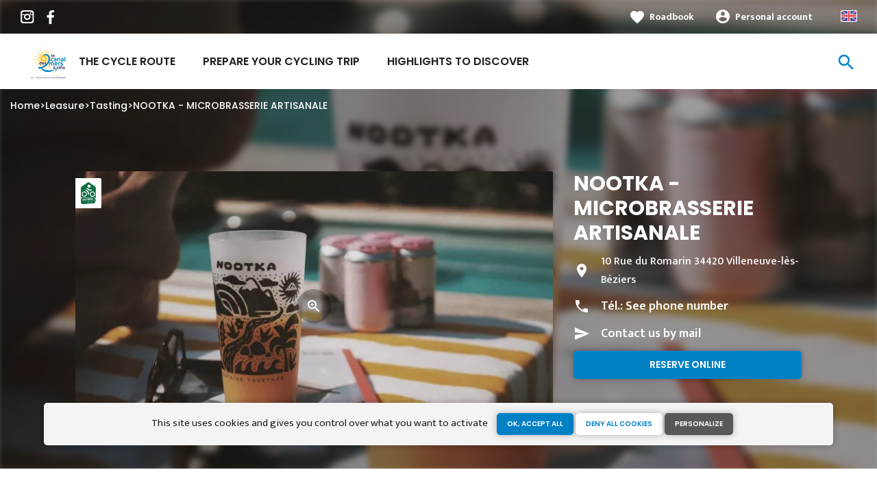

--- FILE ---
content_type: text/html; charset=UTF-8
request_url: https://en.canaldes2mersavelo.com/leasure/tasting/nootka-microbrasserie-artisanale
body_size: 7166
content:
<!DOCTYPE html><html lang="en" dir="ltr"><head><link rel="preconnect" href="https://tiles.loopi-velo.fr" crossorigin/><link rel="preconnect" href="https://analytics.francevelotourisme.com" crossorigin/><meta charset="utf-8" /><meta name="description" content="Nootka is a micro craft brewery located in Villeneuve lès Béziers. In this new adventure, we are neo-brewery entrepreneurs, and we love what we do! We wish to bring modernity and innovation in our" /><meta property="og:description" content="Nootka is a micro craft brewery located in Villeneuve lès Béziers. In this new adventure, we are neo-brewery entrepreneurs, and we love what we do! We wish to bring modernity and innovation in our" /><meta property="og:title" content="NOOTKA - MICROBRASSERIE ARTISANALE, Tasting to Villeneuve-lès-Béziers" /><meta property="og:image" content="https://en.canaldes2mersavelo.com/sites/canaldes2mers/files/styles/ogimage/public/sit/herault/DEGLAR034V5273CT/nootka-beer-11-gaetan-vidal.jpg.webp?itok=zbYM_V-f" /><meta name="twitter:image" content="https://en.canaldes2mersavelo.com/sites/canaldes2mers/files/styles/twitterimage/public/sit/herault/DEGLAR034V5273CT/nootka-beer-11-gaetan-vidal.jpg.webp?itok=DBTuxOUs" /><meta name="twitter:image:alt" content="NOOTKA - MICROBRASSERIE ARTISANALE, Tasting to Villeneuve-lès-Béziers" /><meta property="og:latitude" content="43.328048" /><meta property="og:longitude" content="3.284554" /><meta property="og:url" content="https://en.canaldes2mersavelo.com/leasure/tasting/nootka-microbrasserie-artisanale" /><meta name="twitter:card" content="summary_large_image" /><meta name="twitter:title" content="NOOTKA - MICROBRASSERIE ARTISANALE, Tasting to Villeneuve-lès-Béziers" /><meta name="twitter:description" content="Nootka is a micro craft brewery located in Villeneuve lès Béziers. In this new adventure, we are neo-brewery entrepreneurs, and we love what we do! We wish to bring modernity and innovation in our" /><meta name="Generator" content="Drupal 10 (https://www.drupal.org)" /><meta name="MobileOptimized" content="width" /><meta name="HandheldFriendly" content="true" /><meta name="viewport" content="width=device-width, initial-scale=1.0" /><link rel="alternate" hreflang="x-default" href="https://www.canaldes2mersavelo.com/loisirs/degustation/nootka-microbrasserie-artisanale" /><link rel="canonical" href="https://en.canaldes2mersavelo.com/leasure/tasting/nootka-microbrasserie-artisanale" /><link rel="icon" href="/sites/canaldes2mers/themes/canaldes2mers/favicon.ico" type="image/vnd.microsoft.icon" /><title>NOOTKA - MICROBRASSERIE ARTISANALE, Tasting to Villeneuve-lès-Béziers</title><link rel="stylesheet" media="all" href="/sites/canaldes2mers/files/css/css_ACkBqG2Jdb1JmKwRtc3E_jMu0ROwdQ9nStWESGZ9fbQ.css?delta=0&amp;language=en&amp;theme=canaldes2mers&amp;include=eJxdjEEOwyAMBD9Ei5QPRQu4FMnYCDtV8_s2HHPZw-zsZgi4kG2dpsXKmsAP85Ob1JAxPL8RE4zC6-P3nlVHiyufHSPpt3LocJoNvLesYmv7l-nO9fALlzDrKPuFSDw6phOO3HyqBDvNqa-LH31AQbQ" /><link rel="stylesheet" media="all" href="//fonts.googleapis.com/icon?family=Material+Icons" /><link rel="stylesheet" media="all" href="//fonts.googleapis.com/icon?family=Material+Icons+Outlined" /><link rel="stylesheet" media="all" href="/sites/canaldes2mers/files/css/css_Jsxl3a__fIQkEL8Y2Zba4_wdrLIPbBsMdaKfjuhMjbs.css?delta=3&amp;language=en&amp;theme=canaldes2mers&amp;include=eJxdjEEOwyAMBD9Ei5QPRQu4FMnYCDtV8_s2HHPZw-zsZgi4kG2dpsXKmsAP85Ob1JAxPL8RE4zC6-P3nlVHiyufHSPpt3LocJoNvLesYmv7l-nO9fALlzDrKPuFSDw6phOO3HyqBDvNqa-LH31AQbQ" /><script type="application/ld+json">[{"@context":"http:\/\/schema.org","@type":"LocalBusiness","address":{"@type":"PostalAddress","postalCode":"34420","addressLocality":"Villeneuve-l\u00e8s-B\u00e9ziers","streetAddress":"10 Rue du Romarin"},"geo":{"@type":"GeoCoordinates","latitude":43.328048,"longitude":3.284554},"description":"Nootka is a micro craft brewery located in Villeneuve l\u00e8s B\u00e9ziers. In this new adventure, we are neo-brewery entrepreneurs, and we love what we do! We wish to bring modernity and innovation in our recipes in order to make you discover new flavors and new styles of beers.","name":"NOOTKA - MICROBRASSERIE ARTISANALE","telephone":"0613146110","image":"public:\/\/sit\/herault\/DEGLAR034V5273CT\/nootka-beer-11-gaetan-vidal.jpg","url":{}},{"@context":"http:\/\/schema.org","@type":"BreadcrumbList","itemListElement":[{"@type":"ListItem","position":1,"item":{"@id":"https:\/\/en.canaldes2mersavelo.com\/","name":"Home"}},{"@type":"ListItem","position":2,"item":{"@id":"https:\/\/en.canaldes2mersavelo.com\/leasure","name":"Leasure"}},{"@type":"ListItem","position":3,"item":{"@id":"https:\/\/en.canaldes2mersavelo.com\/leasure\/tasting","name":"Tasting"}},{"@type":"ListItem","position":4,"item":{"@id":"https:\/\/en.canaldes2mersavelo.com\/leasure\/tasting\/nootka-microbrasserie-artisanale","name":"NOOTKA - MICROBRASSERIE ARTISANALE"}}]}]</script><link rel="apple-touch-icon" sizes="57x57" href="/sites/canaldes2mers/themes/canaldes2mers/images/icons/apple-icon-57x57.png"><link rel="apple-touch-icon" sizes="60x60" href="/sites/canaldes2mers/themes/canaldes2mers/images/icons/apple-icon-60x60.png"><link rel="apple-touch-icon" sizes="72x72" href="/sites/canaldes2mers/themes/canaldes2mers/images/icons/apple-icon-72x72.png"><link rel="apple-touch-icon" sizes="76x76" href="/sites/canaldes2mers/themes/canaldes2mers/images/icons/apple-icon-76x76.png"><link rel="apple-touch-icon" sizes="114x114" href="/sites/canaldes2mers/themes/canaldes2mers/images/icons/apple-icon-114x114.png"><link rel="apple-touch-icon" sizes="120x120" href="/sites/canaldes2mers/themes/canaldes2mers/images/icons/apple-icon-120x120.png"><link rel="apple-touch-icon" sizes="144x144" href="/sites/canaldes2mers/themes/canaldes2mers/images/icons/apple-icon-144x144.png"><link rel="apple-touch-icon" sizes="152x152" href="/sites/canaldes2mers/themes/canaldes2mers/images/icons/apple-icon-152x152.png"><link rel="apple-touch-icon" sizes="180x180" href="/sites/canaldes2mers/themes/canaldes2mers/images/icons/apple-icon-180x180.png"><link rel="icon" type="image/png" sizes="192x192" href="/sites/canaldes2mers/themes/canaldes2mers/images/icons/android-icon-192x192.png"><link rel="icon" type="image/png" sizes="32x32" href="/sites/canaldes2mers/themes/canaldes2mers/images/icons/favicon-32x32.png"><link rel="icon" type="image/png" sizes="96x96" href="/sites/canaldes2mers/themes/canaldes2mers/images/icons/favicon-96x96.png"><link rel="icon" type="image/png" sizes="16x16" href="/sites/canaldes2mers/themes/canaldes2mers/images/icons/favicon-16x16.png"><link rel="manifest" href="/sites/canaldes2mers/themes/canaldes2mers/images/icons/manifest.json"><meta name="msapplication-TileColor" content="#fbba00"><meta name="msapplication-TileImage" content="/sites/canaldes2mers/themes/canaldes2mers/images/icons/ms-icon-144x144.png"><meta name="theme-color" content="#0081c6"></head><body> <a href="#main-content" class="visually-hidden focusable"> Skip to main content </a><div class="dialog-off-canvas-main-canvas" data-off-canvas-main-canvas><div class="layout-container"> <header id="navigation"><div><div id="block-menu"><div id="menu"><div class="wrapper-links d-none d-lg-block"><div><div class="link-share"> <a href="https://www.instagram.com/canal_des_2_mers_a_velo/" class="instagram"></a> <a href="https://www.facebook.com/canaldes2mersavelo/" class="facebook"></a></div><div class="wrapper-links-right"><div><div class="link-favoris"> <a href="https://en.canaldes2mersavelo.com/my-roadbooks">Roadbook</a></div><div class="menu-user"><div> <a href="https://en.canaldes2mersavelo.com/connexion?destination=sit/objet/9f5aa015-08ce-5d1e-bcc5-89b31799b178" rel="nofollow">Personal account</a></div></div><div class="language-switcher-wrapper"><ul class="language-switcher-language-url"><li hreflang="en" data-drupal-link-system-path="sit/objet/9f5aa015-08ce-5d1e-bcc5-89b31799b178" class="is-active" aria-current="page"><a href="https://en.canaldes2mersavelo.com/leasure/tasting/nootka-microbrasserie-artisanale" class="language-link is-active" hreflang="en" data-drupal-link-system-path="sit/objet/9f5aa015-08ce-5d1e-bcc5-89b31799b178" aria-current="page">Anglais</a></li><li hreflang="fr" data-drupal-link-system-path="sit/objet/9f5aa015-08ce-5d1e-bcc5-89b31799b178"><a href="https://www.canaldes2mersavelo.com/loisirs/degustation/nootka-microbrasserie-artisanale" class="language-link" hreflang="fr" data-drupal-link-system-path="sit/objet/9f5aa015-08ce-5d1e-bcc5-89b31799b178">French</a></li></ul></div></div></div></div></div><div class="wrapper-menu container-fluid"><div class="row"><div class="col-2 d-lg-none"> <a href="" class="menu-burger"><span>menu</span>Menu</a></div><div class="col-8 logo"> <a href="/"></a></div><div class="d-none d-lg-block"> <nav><ul class="menu menu-level-0"><li class="d-md-none"><a href="/">Home</a></li><li class="menu-item"> <a href="https://en.canaldes2mersavelo.com/cycle-route" data-drupal-link-system-path="itineraire">The cycle route</a><div class="menu_link_content menu-link-contentmain view-mode-default menu-dropdown menu-dropdown-0 menu-type-default"></div></li><li class="menu-item menu-item--collapsed"> <a href="https://en.canaldes2mersavelo.com/prepare-your-cycling-trip" data-drupal-link-system-path="node/12">Prepare your cycling trip</a><div class="menu_link_content menu-link-contentmain view-mode-default menu-dropdown menu-dropdown-0 menu-type-default"></div></li><li class="menu-item menu-item--collapsed"> <a href="https://en.canaldes2mersavelo.com/highlights" data-drupal-link-system-path="node/7">Highlights to discover</a><div class="menu_link_content menu-link-contentmain view-mode-default menu-dropdown menu-dropdown-0 menu-type-default"></div></li></ul></nav></div><div class="col-2 wrapper-links-left"><div class="bouton-sagacite"> <a href="" class="bouton-open-sagacite"></a></div></div></div></div><div class="sagacite-form-block"> <a href="#" class="d-md-none close"></a><form class="intuitiv-search-form" data-drupal-selector="intuitiv-search-form" action="/leasure/tasting/nootka-microbrasserie-artisanale" method="post" id="intuitiv-search-form" accept-charset="UTF-8"><div class="js-form-item form-item js-form-type-textfield form-item-termes-recherche form-item-textfield js-form-item-termes-recherche form-no-label"> <input autocomplete="off" title="I would like to" data-drupal-selector="edit-termes-recherche" type="text" id="edit-termes-recherche" name="termes_recherche" value="" size="60" maxlength="128" placeholder="Search…" class="form-text required" required="required" aria-required="true" /></div><input data-drupal-selector="edit-user" type="hidden" name="user" value="" /><input autocomplete="off" data-drupal-selector="form-yxpjzrc4jjzm6zoewndvw4sdetxgqi4qukyutrzpafw" type="hidden" name="form_build_id" value="form-yXpjZrC4JJzM6ZOeWNDvW4sDeTxGQI4QUKYUtRzPAFw" /><input data-drupal-selector="edit-intuitiv-search-form" type="hidden" name="form_id" value="intuitiv_search_form" /><div data-drupal-selector="edit-actions" class="form-actions js-form-wrapper form-wrapper" id="edit-actions--3"><input data-drupal-selector="edit-submit" type="submit" id="edit-submit--3" name="op" value="search" class="button js-form-submit form-submit" /></div></form></div></div><div id="menu-popin"> <a href="#" class="close"></a><div> <nav><ul class="menu menu-level-0"><li class="d-md-none"><a href="/">Home</a></li><li class="menu-item"> <a href="https://en.canaldes2mersavelo.com/cycle-route" data-drupal-link-system-path="itineraire">The cycle route</a><div class="menu_link_content menu-link-contentmain view-mode-default menu-dropdown menu-dropdown-0 menu-type-default"></div></li><li class="menu-item menu-item--collapsed"> <a href="https://en.canaldes2mersavelo.com/prepare-your-cycling-trip" data-drupal-link-system-path="node/12">Prepare your cycling trip</a><div class="menu_link_content menu-link-contentmain view-mode-default menu-dropdown menu-dropdown-0 menu-type-default"></div></li><li class="menu-item menu-item--collapsed"> <a href="https://en.canaldes2mersavelo.com/highlights" data-drupal-link-system-path="node/7">Highlights to discover</a><div class="menu_link_content menu-link-contentmain view-mode-default menu-dropdown menu-dropdown-0 menu-type-default"></div></li></ul></nav><div class="link-favoris"> <a href="https://en.canaldes2mersavelo.com/my-roadbooks">Roadbook</a></div><div class="menu-user"><div> <a href="https://en.canaldes2mersavelo.com/connexion?destination=sit/objet/9f5aa015-08ce-5d1e-bcc5-89b31799b178" rel="nofollow">Personal account</a></div></div><div class="language-switcher-wrapper"><ul class="language-switcher-language-url"><li hreflang="en" data-drupal-link-system-path="sit/objet/9f5aa015-08ce-5d1e-bcc5-89b31799b178" class="is-active" aria-current="page"><a href="https://en.canaldes2mersavelo.com/leasure/tasting/nootka-microbrasserie-artisanale" class="language-link is-active" hreflang="en" data-drupal-link-system-path="sit/objet/9f5aa015-08ce-5d1e-bcc5-89b31799b178" aria-current="page">Anglais</a></li><li hreflang="fr" data-drupal-link-system-path="sit/objet/9f5aa015-08ce-5d1e-bcc5-89b31799b178"><a href="https://www.canaldes2mersavelo.com/loisirs/degustation/nootka-microbrasserie-artisanale" class="language-link" hreflang="fr" data-drupal-link-system-path="sit/objet/9f5aa015-08ce-5d1e-bcc5-89b31799b178">French</a></li></ul></div></div></div></div><div id="breadcrumb" class="d-none d-md-block"> <nav role="navigation" aria-labelledby="system-breadcrumb"><ol><li> <a href="https://en.canaldes2mersavelo.com/">Home</a></li><li> <a href="https://en.canaldes2mersavelo.com/leasure">Leasure</a></li><li> <a href="https://en.canaldes2mersavelo.com/leasure/tasting">Tasting</a></li><li> <a href="https://en.canaldes2mersavelo.com/leasure/tasting/nootka-microbrasserie-artisanale">NOOTKA - MICROBRASSERIE ARTISANALE</a></li></ol> </nav></div></div> </header> <main role="main"> <a id="main-content" tabindex="-1"></a><div class="layout-content"><div><div data-drupal-messages-fallback class="hidden"></div><div id="block-canaldes2mers-content"> <article data-id="9f5aa015-08ce-5d1e-bcc5-89b31799b178" data-title="NOOTKA - MICROBRASSERIE ARTISANALE" class="fiche-sit full intuitiv-vue" data-id-intuitiv="sit-9f5aa015-08ce-5d1e-bcc5-89b31799b178"> <header ><div class="blur"><div style="background-image: url(https://en.canaldes2mersavelo.com/sites/canaldes2mers/files/styles/sit_full_width/public/sit/herault/DEGLAR034V5273CT/nootka-beer-11-gaetan-vidal.jpg.webp?itok=4JCQcK29)"></div></div><div class="container content-header"><div class="row"><div class="content-wrapper col-12 col-md-4"><h1 class="page-title">NOOTKA - MICROBRASSERIE ARTISANALE</h1><div class="d-none d-md-block"><div class="contact"><div class="address">10 Rue du Romarin 34420 Villeneuve-lès-Béziers</div><div class="tel">Tél.: <a href="" data-num="0613146110" class="click-tel efficience-click-tel" data-intuitiv-event="telephone">See phone number</a></div><div><a href="#contact" class="lien-contact efficience-click-contact" data-intuitiv-event="contact">Contact us by mail</a></div><div><a href="https://www.facebook.com/nootkabeerco/" class="lien-site bouton full bouton-couleur-1 efficience-click-site" data-intuitiv-event="siteWeb">Reserve online</a></div></div></div></div><div class="image-wrapper col-12 col-md-8"><div class="image"><div class="accueil-velo"></div> <picture> <source srcset="/sites/canaldes2mers/files/styles/sit_full/public/sit/herault/DEGLAR034V5273CT/nootka-beer-11-gaetan-vidal.jpg.webp?itok=HironYMc 1x" media="(min-width: 0)" type="image/webp" width="770" height="436"/> <img width="770" height="436" src="/sites/canaldes2mers/files/styles/sit_full/public/sit/herault/DEGLAR034V5273CT/nootka-beer-11-gaetan-vidal.jpg.webp?itok=HironYMc" alt="" loading="lazy" /> </picture> <a href="https://en.canaldes2mersavelo.com/visionneuse/sit/9f5aa015-08ce-5d1e-bcc5-89b31799b178" class="link-visionneuse use-ajax-get"></a></div></div></div></div> </header><div class="content-fiche container"><div class="row"><div class="col-12 d-md-none"><div class="contact"><div class="address">10 Rue du Romarin 34420 Villeneuve-lès-Béziers</div><div class="tel efficience-click-tel">Tél.: <a href="" data-num="0613146110" class="click-tel efficience-click-tel" data-intuitiv-event="telephone">See phone number</a></div><div><a href="#contact" class="lien-contact efficience-click-contact" data-intuitiv-event="contact">Contact us by mail</a></div><div><a href="https://www.facebook.com/nootkabeerco/" class="lien-site bouton full efficience-click-site" data-intuitiv-event="siteWeb">Reserve online</a></div></div></div><div class="col-12 col-md-8"><div class="center"><a href="https://en.canaldes2mersavelo.com/carnet/add/sit%3A9f5aa015-08ce-5d1e-bcc5-89b31799b178" rel="nofollow" class="use-ajax bouton bt-carnet" data-type="fiche-sit" data-intuitiv-event="ajouterCarnet">Add to a roadbook</a></div><div class="body-content"> Nootka is a micro craft brewery located in Villeneuve lès Béziers. In this new adventure, we are neo-brewery entrepreneurs, and we love what we do! We wish to bring modernity and innovation in our recipes in order to make you discover new flavors and new styles of beers.</div><div class="infos-label">This establishment is Accueil Vélo and offers specific services for cyclists.</div><div class="carte-fiche"><div id="carte-loopi"></div></div></div><div id="contact" class="contact-objet-sit col-12 col-md-8"><h2>Contact par <span>mail</span></h2><div class="obligatoire">* Required fields</div><div class="form-demande container"><form class="contact-message-contact-sit-form contact-message-form contact-form form-contact" data-user-info-from-browser data-drupal-selector="contact-message-contact-sit-form" action="/leasure/tasting/nootka-microbrasserie-artisanale" method="post" id="contact-message-contact-sit-form" accept-charset="UTF-8"> <input autocomplete="off" data-drupal-selector="form-xjddbddeykcwagiqxtb0vwva5b1ciwn3hn6feydlgno" type="hidden" name="form_build_id" value="form-XjDdbddeYkcWAgIQxtb0vWVa5b1CiWN3hN6fEYdlGNo" /><input data-drupal-selector="edit-contact-message-contact-sit-form" type="hidden" name="form_id" value="contact_message_contact_sit_form" /><div class="field--type-string field--name-field-prenom field--widget-string-textfield js-form-wrapper form-wrapper" data-drupal-selector="edit-field-prenom-wrapper" id="edit-field-prenom-wrapper"><div class="js-form-item form-item js-form-type-textfield form-item-field-prenom-0-value form-item-textfield js-form-item-field-prenom-0-value"> <label for="edit-field-prenom-0-value" class="js-form-required form-required">Votre prénom</label> <input class="js-text-full text-full form-text required" data-drupal-selector="edit-field-prenom-0-value" type="text" id="edit-field-prenom-0-value" name="field_prenom[0][value]" value="" size="60" maxlength="255" placeholder="" required="required" aria-required="true" /></div></div><div class="js-form-item form-item js-form-type-textfield form-item-name form-item-textfield js-form-item-name"> <label for="edit-name" class="js-form-required form-required">Your name</label> <input data-drupal-selector="edit-name" type="text" id="edit-name" name="name" value="" size="60" maxlength="255" class="form-text required" required="required" aria-required="true" /></div><div class="js-form-item form-item js-form-type-email form-item-mail form-item-email js-form-item-mail"> <label for="edit-mail" class="js-form-required form-required">Your email address</label> <input data-drupal-selector="edit-mail" type="email" id="edit-mail" name="mail" value="" size="60" maxlength="254" class="form-email required" required="required" aria-required="true" /></div><div class="field--type-string field--name-subject field--widget-string-textfield js-form-wrapper form-wrapper" data-drupal-selector="edit-subject-wrapper" id="edit-subject-wrapper"><div class="js-form-item form-item js-form-type-textfield form-item-subject-0-value form-item-textfield js-form-item-subject-0-value"> <label for="edit-subject-0-value" class="js-form-required form-required">Subject</label> <input class="js-text-full text-full form-text required" data-drupal-selector="edit-subject-0-value" type="text" id="edit-subject-0-value" name="subject[0][value]" value="" size="60" maxlength="100" placeholder="" required="required" aria-required="true" /></div></div><div class="field--type-string-long field--name-message field--widget-string-textarea js-form-wrapper form-wrapper" data-drupal-selector="edit-message-wrapper" id="edit-message-wrapper"><div class="js-form-item form-item js-form-type-textarea form-item-message-0-value form-item-textarea js-form-item-message-0-value"> <label for="edit-message-0-value" class="js-form-required form-required">Message</label><div><textarea class="js-text-full text-full form-textarea required" data-drupal-selector="edit-message-0-value" id="edit-message-0-value" name="message[0][value]" rows="12" cols="60" placeholder="" required="required" aria-required="true"></textarea></div></div></div> <input data-drupal-selector="edit-captcha-sid" type="hidden" name="captcha_sid" value="2826530" /><input data-drupal-selector="edit-captcha-token" type="hidden" name="captcha_token" value="7LE2LcvDCd065ZBCKd95bhe6VpYIOUZxiRGrWA_DnW0" /><input id="recaptcha-v3-token" class="recaptcha-v3-token" data-recaptcha-v3-action="recaptcha_v3" data-recaptcha-v3-site-key="6LdZJ8MZAAAAAFqnSvPNCF5ztYWIjwjwhQe5T-23" data-drupal-selector="edit-captcha-response" type="hidden" name="captcha_response" value="" /><input data-drupal-selector="edit-is-recaptcha-v3" type="hidden" name="is_recaptcha_v3" value="1" /><div class="js-form-item form-item js-form-type-checkbox form-item-optinrgpd form-item-checkbox js-form-item-optinrgpd"> <input data-drupal-selector="edit-optinrgpd" type="checkbox" id="edit-optinrgpd" name="optinrgpd" value="1" class="form-checkbox required" required="required" aria-required="true" /> <label for="edit-optinrgpd" class="option js-form-required form-required">By submitting this form, I agree that the information entered will be used to process the message sent</label></div><div data-drupal-selector="edit-actions" class="form-actions js-form-wrapper form-wrapper" id="edit-actions"><input data-drupal-selector="edit-submit" type="submit" id="edit-submit" name="op" value="Send message" class="button button--primary js-form-submit form-submit" /></div><div class="message-rgpd"> The data collected in this form are processed by Le canal des 2 mers à vélo for the purpose of responding to your request. In accordance with the regulations in force relating to the protection of personal data, you can exercise your rights or obtain any additional information by contacting the Data Protection Officer by <a href="https://en.canaldes2mersavelo.com/contact/demande_d_information">email</a>.</div></form></div></div><div class="col-12 col-md-8 bouton-signaler"> <a href="#" id="bouton-signaler" class="bouton">Report a problem with this establishment</a></div><div id="signaler" class="contact-objet-sit col-12 col-md-8"><h2>Report a problem with this establishment</h2><div class="obligatoire">* Required fields</div><div class="form-demande container"><form class="contact-message-signaler-un-probleme-form contact-message-form contact-form form-contact" data-user-info-from-browser data-drupal-selector="contact-message-signaler-un-probleme-form" action="/leasure/tasting/nootka-microbrasserie-artisanale" method="post" id="contact-message-signaler-un-probleme-form" accept-charset="UTF-8"><div class="js-form-item form-item js-form-type-email form-item-mail form-item-email js-form-item-mail"> <label for="edit-mail--2" class="js-form-required form-required">Your email address</label> <input data-drupal-selector="edit-mail" type="email" id="edit-mail--2" name="mail" value="" size="60" maxlength="254" class="form-email required" required="required" aria-required="true" /></div><input autocomplete="off" data-drupal-selector="form-5mdfimr7qrcs8xqumbyegwc2hlre3lv5sog8d-juo6q" type="hidden" name="form_build_id" value="form-5mdfiMR7QRcs8xqUmbYeGwC2hLrE3lv5sOg8D-juo6Q" /><input data-drupal-selector="edit-contact-message-signaler-un-probleme-form" type="hidden" name="form_id" value="contact_message_signaler_un_probleme_form" /><div class="field--type-string field--name-subject field--widget-string-textfield js-form-wrapper form-wrapper" data-drupal-selector="edit-subject-wrapper" id="edit-subject-wrapper--2"><div class="js-form-item form-item js-form-type-textfield form-item-subject-0-value form-item-textfield js-form-item-subject-0-value"> <label for="edit-subject-0-value--2" class="js-form-required form-required">Subject</label> <input class="js-text-full text-full form-text required" data-drupal-selector="edit-subject-0-value" type="text" id="edit-subject-0-value--2" name="subject[0][value]" value="" size="60" maxlength="100" placeholder="" required="required" aria-required="true" /></div></div><div class="field--type-string-long field--name-message field--widget-string-textarea js-form-wrapper form-wrapper" data-drupal-selector="edit-message-wrapper" id="edit-message-wrapper--2"><div class="js-form-item form-item js-form-type-textarea form-item-message-0-value form-item-textarea js-form-item-message-0-value"> <label for="edit-message-0-value--2" class="js-form-required form-required">Message</label><div><textarea class="js-text-full text-full form-textarea required" data-drupal-selector="edit-message-0-value" id="edit-message-0-value--2" name="message[0][value]" rows="12" cols="60" placeholder="" required="required" aria-required="true"></textarea></div></div></div> <input data-drupal-selector="edit-captcha-sid" type="hidden" name="captcha_sid" value="2826531" /><input data-drupal-selector="edit-captcha-token" type="hidden" name="captcha_token" value="CufiQVy5kRY8pJU_TDb20W2-ygUYaXtn4gy5mhj0iiM" /><input id="recaptcha-v3-token--2" class="recaptcha-v3-token" data-recaptcha-v3-action="recaptcha_v3" data-recaptcha-v3-site-key="6LdZJ8MZAAAAAFqnSvPNCF5ztYWIjwjwhQe5T-23" data-drupal-selector="edit-captcha-response" type="hidden" name="captcha_response" value="" /><input data-drupal-selector="edit-is-recaptcha-v3" type="hidden" name="is_recaptcha_v3" value="1" /><div class="js-form-item form-item js-form-type-checkbox form-item-optinrgpd form-item-checkbox js-form-item-optinrgpd"> <input data-drupal-selector="edit-optinrgpd" type="checkbox" id="edit-optinrgpd--2" name="optinrgpd" value="1" class="form-checkbox required" required="required" aria-required="true" /> <label for="edit-optinrgpd--2" class="option js-form-required form-required">By submitting this form, I agree that the information entered will be used to process the message sent</label></div><div data-drupal-selector="edit-actions" class="form-actions js-form-wrapper form-wrapper" id="edit-actions--2"><input data-drupal-selector="edit-submit" type="submit" id="edit-submit--2" name="op" value="Send message" class="button button--primary js-form-submit form-submit" /></div><div class="message-rgpd"> The data collected in this form are processed by Le canal des 2 mers à vélo for the purpose of responding to your request. In accordance with the regulations in force relating to the protection of personal data, you can exercise your rights or obtain any additional information by contacting the Data Protection Officer by <a href="https://en.canaldes2mersavelo.com/contact/demande_d_information">email</a>.</div></form></div></div></div></div><div class="menu-actions-sticky d-md-none"><div class="menu"><div class="row"><div class="col-3"> <a href="tel:0613146110" class="efficience-click-tel" data-intuitiv-event="telephone" data-icon="phone">Phone</a></div><div class="col-3"> <a href="#contact" class="efficience-click-contact" data-intuitiv-event="contact" data-icon="mail">Email</a></div><div class="col-3"> <a href="https://en.canaldes2mersavelo.com/itineraire/gps?points=%5B%7B%22coordinates%22%3A%5B3.284554%2C43.328048%5D%2C%22label%22%3A%22NOOTKA%20-%20MICROBRASSERIE%20ARTISANALE%22%7D%5D" data-intuitiv-event="rejoindre" data-icon="navigation">Cycle-route</a></div><div class="col-3"> <a href="https://en.canaldes2mersavelo.com/carnet/add/sit%3A9f5aa015-08ce-5d1e-bcc5-89b31799b178" rel="nofollow" class="use-ajax bt-carnet" data-type="fiche-sit" data-intuitiv-event="ajouterCarnet" data-icon="favorite_border">Roadbook</a></div></div></div></div></article></div></div></div> </main> <footer role="contentinfo"><div><div id="block-quisommesnous"><div class="qui-sommes-nous"><div class="container"><div class="head"> <a href="/" class="logo"></a><div class="link-share"> <a href="https://www.instagram.com/canal_des_2_mers_a_velo/" class="instagram"></a> <a href="https://www.facebook.com/canaldes2mersavelo/" class="facebook"></a></div></div><div class="row"><div class="d-none d-md-block col-md-12"><h3>Who are We ?</h3></div><div class="d-none d-md-block col-md-7"><p>The Canal des 2 mers à vélo is a cycling route developed and promoted by a network of local authorities and their tourist institutions.</p></div><div class="col-6 col-md-2"> <a href="https://en.canaldes2mersavelo.com/node/3" class="bouton full bouton-blanc">Find out more</a></div><div class="col-6 col-md-3"> <a href="/contact" class="bouton full bouton-couleur-1">Contact Us</a></div></div></div></div></div><div class="container"><div class="row menu-footer"><div class="col-12 col-md-4"></div><div class="col-12 col-md-4"></div><div class="col-12 col-md-4"></div></div></div><div class="wrapper-menu-footer"><div class="container"><div class="realisation"> <span>Réalisation</span> <a href="https://www.studiojuillet.com/" class="moustic"></a> <a href="https://www.francevelotourisme.com/" class="fvt"></a></div></div></div></div> </footer></div></div><script type="application/json" data-drupal-selector="drupal-settings-json">{"path":{"baseUrl":"\/","pathPrefix":"","currentPath":"sit\/objet\/9f5aa015-08ce-5d1e-bcc5-89b31799b178","currentPathIsAdmin":false,"isFront":false,"currentLanguage":"en"},"pluralDelimiter":"\u0003","suppressDeprecationErrors":true,"ajaxPageState":{"libraries":"eJxdjt0OgzAIRl-oa5PtgQy26Gpo6QBNfPv5d2G8IfkOcCBCBUqo74KiYSTugV5qK-U6ugjN4hdCD4ousmBIMjcgP7CUE-RqKJvCT78ZZT07w2JPFTG3HI7qI4jhRTSb535CcwU2UwbqcuSqx81tE5-cZ9txcoLXe93yCffgZGyp24exWrgHp6salsP9B8D_YDo","theme":"canaldes2mers","theme_token":null},"ajaxTrustedUrl":{"form_action_p_pvdeGsVG5zNF_XLGPTvYSKCf43t8qZYSwcfZl2uzM":true,"https:\/\/en.canaldes2mersavelo.com\/leasure\/tasting\/nootka-microbrasserie-artisanale?ajax_form=1":true},"fvt":{"marqueBlanche":"4e92a072-74a9-47c1-8951-e08410b45025"},"tarteaucitron":{"options":{"privacyUrl":"","hashtag":"#tarteaucitron","cookieName":"tarteaucitron","orientation":"top","showAlertSmall":false,"refuseAll":false,"cookieslist":true,"adblocker":false,"AcceptAllCta":true,"highPrivacy":true,"handleBrowserDNTRequest":false,"removeCredit":true,"moreInfoLink":true,"showIcon":false},"services":[{"id":"matomo","siteId":"8","host":"\/\/analytics.francevelotourisme.com\/"},{"id":"facebookpixel","pixelId":"948019633608952"}]},"carte":{"settings":{"optionsCarte":{"center":[2.43896484375,46.52863469527167],"zoom":5,"style":"https:\/\/tiles.loopi-velo.fr\/styles\/fvt\/style.json"},"color":"#0081c6","color2":"#fbba00","projet":"canaldes2mers","cache":1769029101},"actions":{"showmarkersWhithFitBounds":{"type":"FeatureCollection","features":[{"type":"Feature","geometry":{"type":"Point","coordinates":[3.284554,43.328048]},"properties":{"id":"9f5aa015-08ce-5d1e-bcc5-89b31799b178","type":"sit","title":"NOOTKA - MICROBRASSERIE ARTISANALE","isMarker":true,"cursor":"pointer","sous_categorie":"degustation","categorie":"loisirs","accueilvelo":true}}]},"showitineraires":true},"fitBounds":false,"targetLien":"page"},"ajax":{"edit-captcha-response--2":{"callback":"recaptcha_v3_ajax_callback","event":"change","url":"https:\/\/en.canaldes2mersavelo.com\/leasure\/tasting\/nootka-microbrasserie-artisanale?ajax_form=1","httpMethod":"POST","dialogType":"ajax","submit":{"_triggering_element_name":"captcha_response"}},"edit-captcha-response":{"callback":"recaptcha_v3_ajax_callback","event":"change","url":"https:\/\/en.canaldes2mersavelo.com\/leasure\/tasting\/nootka-microbrasserie-artisanale?ajax_form=1","httpMethod":"POST","dialogType":"ajax","submit":{"_triggering_element_name":"captcha_response"}}},"user":{"uid":0,"permissionsHash":"f2500b905a2f980652a0a5c517c121c0a2ace61aa0b2e0cc3fccef24fcaef74d"}}</script><script src="https://www.google.com/recaptcha/api.js?render=6LdZJ8MZAAAAAFqnSvPNCF5ztYWIjwjwhQe5T-23" defer async></script><script src="/sites/canaldes2mers/files/js/js_NXKixt3YqIPp3FHBDYp4RY2yUl-nCbvRpgUywIdrxKY.js?scope=footer&amp;delta=1&amp;language=en&amp;theme=canaldes2mers&amp;include=eJxNyUEOgzAMRNELhXjBgZAxJg1y7dQxSNy-Le2CzUj_DZkzLL43lLyaPxN9oWqw64e2185-_p71CChiM8rQ45SqJYlZq3BtJvTgv_Qa2eaNIzkTtqAHTscI90he2jKRaWcNuMcbVbQ4vQ"></script></body></html>

--- FILE ---
content_type: text/html; charset=utf-8
request_url: https://www.google.com/recaptcha/api2/anchor?ar=1&k=6LdZJ8MZAAAAAFqnSvPNCF5ztYWIjwjwhQe5T-23&co=aHR0cHM6Ly9lbi5jYW5hbGRlczJtZXJzYXZlbG8uY29tOjQ0Mw..&hl=en&v=PoyoqOPhxBO7pBk68S4YbpHZ&size=invisible&anchor-ms=20000&execute-ms=30000&cb=cmkvovosq06v
body_size: 48733
content:
<!DOCTYPE HTML><html dir="ltr" lang="en"><head><meta http-equiv="Content-Type" content="text/html; charset=UTF-8">
<meta http-equiv="X-UA-Compatible" content="IE=edge">
<title>reCAPTCHA</title>
<style type="text/css">
/* cyrillic-ext */
@font-face {
  font-family: 'Roboto';
  font-style: normal;
  font-weight: 400;
  font-stretch: 100%;
  src: url(//fonts.gstatic.com/s/roboto/v48/KFO7CnqEu92Fr1ME7kSn66aGLdTylUAMa3GUBHMdazTgWw.woff2) format('woff2');
  unicode-range: U+0460-052F, U+1C80-1C8A, U+20B4, U+2DE0-2DFF, U+A640-A69F, U+FE2E-FE2F;
}
/* cyrillic */
@font-face {
  font-family: 'Roboto';
  font-style: normal;
  font-weight: 400;
  font-stretch: 100%;
  src: url(//fonts.gstatic.com/s/roboto/v48/KFO7CnqEu92Fr1ME7kSn66aGLdTylUAMa3iUBHMdazTgWw.woff2) format('woff2');
  unicode-range: U+0301, U+0400-045F, U+0490-0491, U+04B0-04B1, U+2116;
}
/* greek-ext */
@font-face {
  font-family: 'Roboto';
  font-style: normal;
  font-weight: 400;
  font-stretch: 100%;
  src: url(//fonts.gstatic.com/s/roboto/v48/KFO7CnqEu92Fr1ME7kSn66aGLdTylUAMa3CUBHMdazTgWw.woff2) format('woff2');
  unicode-range: U+1F00-1FFF;
}
/* greek */
@font-face {
  font-family: 'Roboto';
  font-style: normal;
  font-weight: 400;
  font-stretch: 100%;
  src: url(//fonts.gstatic.com/s/roboto/v48/KFO7CnqEu92Fr1ME7kSn66aGLdTylUAMa3-UBHMdazTgWw.woff2) format('woff2');
  unicode-range: U+0370-0377, U+037A-037F, U+0384-038A, U+038C, U+038E-03A1, U+03A3-03FF;
}
/* math */
@font-face {
  font-family: 'Roboto';
  font-style: normal;
  font-weight: 400;
  font-stretch: 100%;
  src: url(//fonts.gstatic.com/s/roboto/v48/KFO7CnqEu92Fr1ME7kSn66aGLdTylUAMawCUBHMdazTgWw.woff2) format('woff2');
  unicode-range: U+0302-0303, U+0305, U+0307-0308, U+0310, U+0312, U+0315, U+031A, U+0326-0327, U+032C, U+032F-0330, U+0332-0333, U+0338, U+033A, U+0346, U+034D, U+0391-03A1, U+03A3-03A9, U+03B1-03C9, U+03D1, U+03D5-03D6, U+03F0-03F1, U+03F4-03F5, U+2016-2017, U+2034-2038, U+203C, U+2040, U+2043, U+2047, U+2050, U+2057, U+205F, U+2070-2071, U+2074-208E, U+2090-209C, U+20D0-20DC, U+20E1, U+20E5-20EF, U+2100-2112, U+2114-2115, U+2117-2121, U+2123-214F, U+2190, U+2192, U+2194-21AE, U+21B0-21E5, U+21F1-21F2, U+21F4-2211, U+2213-2214, U+2216-22FF, U+2308-230B, U+2310, U+2319, U+231C-2321, U+2336-237A, U+237C, U+2395, U+239B-23B7, U+23D0, U+23DC-23E1, U+2474-2475, U+25AF, U+25B3, U+25B7, U+25BD, U+25C1, U+25CA, U+25CC, U+25FB, U+266D-266F, U+27C0-27FF, U+2900-2AFF, U+2B0E-2B11, U+2B30-2B4C, U+2BFE, U+3030, U+FF5B, U+FF5D, U+1D400-1D7FF, U+1EE00-1EEFF;
}
/* symbols */
@font-face {
  font-family: 'Roboto';
  font-style: normal;
  font-weight: 400;
  font-stretch: 100%;
  src: url(//fonts.gstatic.com/s/roboto/v48/KFO7CnqEu92Fr1ME7kSn66aGLdTylUAMaxKUBHMdazTgWw.woff2) format('woff2');
  unicode-range: U+0001-000C, U+000E-001F, U+007F-009F, U+20DD-20E0, U+20E2-20E4, U+2150-218F, U+2190, U+2192, U+2194-2199, U+21AF, U+21E6-21F0, U+21F3, U+2218-2219, U+2299, U+22C4-22C6, U+2300-243F, U+2440-244A, U+2460-24FF, U+25A0-27BF, U+2800-28FF, U+2921-2922, U+2981, U+29BF, U+29EB, U+2B00-2BFF, U+4DC0-4DFF, U+FFF9-FFFB, U+10140-1018E, U+10190-1019C, U+101A0, U+101D0-101FD, U+102E0-102FB, U+10E60-10E7E, U+1D2C0-1D2D3, U+1D2E0-1D37F, U+1F000-1F0FF, U+1F100-1F1AD, U+1F1E6-1F1FF, U+1F30D-1F30F, U+1F315, U+1F31C, U+1F31E, U+1F320-1F32C, U+1F336, U+1F378, U+1F37D, U+1F382, U+1F393-1F39F, U+1F3A7-1F3A8, U+1F3AC-1F3AF, U+1F3C2, U+1F3C4-1F3C6, U+1F3CA-1F3CE, U+1F3D4-1F3E0, U+1F3ED, U+1F3F1-1F3F3, U+1F3F5-1F3F7, U+1F408, U+1F415, U+1F41F, U+1F426, U+1F43F, U+1F441-1F442, U+1F444, U+1F446-1F449, U+1F44C-1F44E, U+1F453, U+1F46A, U+1F47D, U+1F4A3, U+1F4B0, U+1F4B3, U+1F4B9, U+1F4BB, U+1F4BF, U+1F4C8-1F4CB, U+1F4D6, U+1F4DA, U+1F4DF, U+1F4E3-1F4E6, U+1F4EA-1F4ED, U+1F4F7, U+1F4F9-1F4FB, U+1F4FD-1F4FE, U+1F503, U+1F507-1F50B, U+1F50D, U+1F512-1F513, U+1F53E-1F54A, U+1F54F-1F5FA, U+1F610, U+1F650-1F67F, U+1F687, U+1F68D, U+1F691, U+1F694, U+1F698, U+1F6AD, U+1F6B2, U+1F6B9-1F6BA, U+1F6BC, U+1F6C6-1F6CF, U+1F6D3-1F6D7, U+1F6E0-1F6EA, U+1F6F0-1F6F3, U+1F6F7-1F6FC, U+1F700-1F7FF, U+1F800-1F80B, U+1F810-1F847, U+1F850-1F859, U+1F860-1F887, U+1F890-1F8AD, U+1F8B0-1F8BB, U+1F8C0-1F8C1, U+1F900-1F90B, U+1F93B, U+1F946, U+1F984, U+1F996, U+1F9E9, U+1FA00-1FA6F, U+1FA70-1FA7C, U+1FA80-1FA89, U+1FA8F-1FAC6, U+1FACE-1FADC, U+1FADF-1FAE9, U+1FAF0-1FAF8, U+1FB00-1FBFF;
}
/* vietnamese */
@font-face {
  font-family: 'Roboto';
  font-style: normal;
  font-weight: 400;
  font-stretch: 100%;
  src: url(//fonts.gstatic.com/s/roboto/v48/KFO7CnqEu92Fr1ME7kSn66aGLdTylUAMa3OUBHMdazTgWw.woff2) format('woff2');
  unicode-range: U+0102-0103, U+0110-0111, U+0128-0129, U+0168-0169, U+01A0-01A1, U+01AF-01B0, U+0300-0301, U+0303-0304, U+0308-0309, U+0323, U+0329, U+1EA0-1EF9, U+20AB;
}
/* latin-ext */
@font-face {
  font-family: 'Roboto';
  font-style: normal;
  font-weight: 400;
  font-stretch: 100%;
  src: url(//fonts.gstatic.com/s/roboto/v48/KFO7CnqEu92Fr1ME7kSn66aGLdTylUAMa3KUBHMdazTgWw.woff2) format('woff2');
  unicode-range: U+0100-02BA, U+02BD-02C5, U+02C7-02CC, U+02CE-02D7, U+02DD-02FF, U+0304, U+0308, U+0329, U+1D00-1DBF, U+1E00-1E9F, U+1EF2-1EFF, U+2020, U+20A0-20AB, U+20AD-20C0, U+2113, U+2C60-2C7F, U+A720-A7FF;
}
/* latin */
@font-face {
  font-family: 'Roboto';
  font-style: normal;
  font-weight: 400;
  font-stretch: 100%;
  src: url(//fonts.gstatic.com/s/roboto/v48/KFO7CnqEu92Fr1ME7kSn66aGLdTylUAMa3yUBHMdazQ.woff2) format('woff2');
  unicode-range: U+0000-00FF, U+0131, U+0152-0153, U+02BB-02BC, U+02C6, U+02DA, U+02DC, U+0304, U+0308, U+0329, U+2000-206F, U+20AC, U+2122, U+2191, U+2193, U+2212, U+2215, U+FEFF, U+FFFD;
}
/* cyrillic-ext */
@font-face {
  font-family: 'Roboto';
  font-style: normal;
  font-weight: 500;
  font-stretch: 100%;
  src: url(//fonts.gstatic.com/s/roboto/v48/KFO7CnqEu92Fr1ME7kSn66aGLdTylUAMa3GUBHMdazTgWw.woff2) format('woff2');
  unicode-range: U+0460-052F, U+1C80-1C8A, U+20B4, U+2DE0-2DFF, U+A640-A69F, U+FE2E-FE2F;
}
/* cyrillic */
@font-face {
  font-family: 'Roboto';
  font-style: normal;
  font-weight: 500;
  font-stretch: 100%;
  src: url(//fonts.gstatic.com/s/roboto/v48/KFO7CnqEu92Fr1ME7kSn66aGLdTylUAMa3iUBHMdazTgWw.woff2) format('woff2');
  unicode-range: U+0301, U+0400-045F, U+0490-0491, U+04B0-04B1, U+2116;
}
/* greek-ext */
@font-face {
  font-family: 'Roboto';
  font-style: normal;
  font-weight: 500;
  font-stretch: 100%;
  src: url(//fonts.gstatic.com/s/roboto/v48/KFO7CnqEu92Fr1ME7kSn66aGLdTylUAMa3CUBHMdazTgWw.woff2) format('woff2');
  unicode-range: U+1F00-1FFF;
}
/* greek */
@font-face {
  font-family: 'Roboto';
  font-style: normal;
  font-weight: 500;
  font-stretch: 100%;
  src: url(//fonts.gstatic.com/s/roboto/v48/KFO7CnqEu92Fr1ME7kSn66aGLdTylUAMa3-UBHMdazTgWw.woff2) format('woff2');
  unicode-range: U+0370-0377, U+037A-037F, U+0384-038A, U+038C, U+038E-03A1, U+03A3-03FF;
}
/* math */
@font-face {
  font-family: 'Roboto';
  font-style: normal;
  font-weight: 500;
  font-stretch: 100%;
  src: url(//fonts.gstatic.com/s/roboto/v48/KFO7CnqEu92Fr1ME7kSn66aGLdTylUAMawCUBHMdazTgWw.woff2) format('woff2');
  unicode-range: U+0302-0303, U+0305, U+0307-0308, U+0310, U+0312, U+0315, U+031A, U+0326-0327, U+032C, U+032F-0330, U+0332-0333, U+0338, U+033A, U+0346, U+034D, U+0391-03A1, U+03A3-03A9, U+03B1-03C9, U+03D1, U+03D5-03D6, U+03F0-03F1, U+03F4-03F5, U+2016-2017, U+2034-2038, U+203C, U+2040, U+2043, U+2047, U+2050, U+2057, U+205F, U+2070-2071, U+2074-208E, U+2090-209C, U+20D0-20DC, U+20E1, U+20E5-20EF, U+2100-2112, U+2114-2115, U+2117-2121, U+2123-214F, U+2190, U+2192, U+2194-21AE, U+21B0-21E5, U+21F1-21F2, U+21F4-2211, U+2213-2214, U+2216-22FF, U+2308-230B, U+2310, U+2319, U+231C-2321, U+2336-237A, U+237C, U+2395, U+239B-23B7, U+23D0, U+23DC-23E1, U+2474-2475, U+25AF, U+25B3, U+25B7, U+25BD, U+25C1, U+25CA, U+25CC, U+25FB, U+266D-266F, U+27C0-27FF, U+2900-2AFF, U+2B0E-2B11, U+2B30-2B4C, U+2BFE, U+3030, U+FF5B, U+FF5D, U+1D400-1D7FF, U+1EE00-1EEFF;
}
/* symbols */
@font-face {
  font-family: 'Roboto';
  font-style: normal;
  font-weight: 500;
  font-stretch: 100%;
  src: url(//fonts.gstatic.com/s/roboto/v48/KFO7CnqEu92Fr1ME7kSn66aGLdTylUAMaxKUBHMdazTgWw.woff2) format('woff2');
  unicode-range: U+0001-000C, U+000E-001F, U+007F-009F, U+20DD-20E0, U+20E2-20E4, U+2150-218F, U+2190, U+2192, U+2194-2199, U+21AF, U+21E6-21F0, U+21F3, U+2218-2219, U+2299, U+22C4-22C6, U+2300-243F, U+2440-244A, U+2460-24FF, U+25A0-27BF, U+2800-28FF, U+2921-2922, U+2981, U+29BF, U+29EB, U+2B00-2BFF, U+4DC0-4DFF, U+FFF9-FFFB, U+10140-1018E, U+10190-1019C, U+101A0, U+101D0-101FD, U+102E0-102FB, U+10E60-10E7E, U+1D2C0-1D2D3, U+1D2E0-1D37F, U+1F000-1F0FF, U+1F100-1F1AD, U+1F1E6-1F1FF, U+1F30D-1F30F, U+1F315, U+1F31C, U+1F31E, U+1F320-1F32C, U+1F336, U+1F378, U+1F37D, U+1F382, U+1F393-1F39F, U+1F3A7-1F3A8, U+1F3AC-1F3AF, U+1F3C2, U+1F3C4-1F3C6, U+1F3CA-1F3CE, U+1F3D4-1F3E0, U+1F3ED, U+1F3F1-1F3F3, U+1F3F5-1F3F7, U+1F408, U+1F415, U+1F41F, U+1F426, U+1F43F, U+1F441-1F442, U+1F444, U+1F446-1F449, U+1F44C-1F44E, U+1F453, U+1F46A, U+1F47D, U+1F4A3, U+1F4B0, U+1F4B3, U+1F4B9, U+1F4BB, U+1F4BF, U+1F4C8-1F4CB, U+1F4D6, U+1F4DA, U+1F4DF, U+1F4E3-1F4E6, U+1F4EA-1F4ED, U+1F4F7, U+1F4F9-1F4FB, U+1F4FD-1F4FE, U+1F503, U+1F507-1F50B, U+1F50D, U+1F512-1F513, U+1F53E-1F54A, U+1F54F-1F5FA, U+1F610, U+1F650-1F67F, U+1F687, U+1F68D, U+1F691, U+1F694, U+1F698, U+1F6AD, U+1F6B2, U+1F6B9-1F6BA, U+1F6BC, U+1F6C6-1F6CF, U+1F6D3-1F6D7, U+1F6E0-1F6EA, U+1F6F0-1F6F3, U+1F6F7-1F6FC, U+1F700-1F7FF, U+1F800-1F80B, U+1F810-1F847, U+1F850-1F859, U+1F860-1F887, U+1F890-1F8AD, U+1F8B0-1F8BB, U+1F8C0-1F8C1, U+1F900-1F90B, U+1F93B, U+1F946, U+1F984, U+1F996, U+1F9E9, U+1FA00-1FA6F, U+1FA70-1FA7C, U+1FA80-1FA89, U+1FA8F-1FAC6, U+1FACE-1FADC, U+1FADF-1FAE9, U+1FAF0-1FAF8, U+1FB00-1FBFF;
}
/* vietnamese */
@font-face {
  font-family: 'Roboto';
  font-style: normal;
  font-weight: 500;
  font-stretch: 100%;
  src: url(//fonts.gstatic.com/s/roboto/v48/KFO7CnqEu92Fr1ME7kSn66aGLdTylUAMa3OUBHMdazTgWw.woff2) format('woff2');
  unicode-range: U+0102-0103, U+0110-0111, U+0128-0129, U+0168-0169, U+01A0-01A1, U+01AF-01B0, U+0300-0301, U+0303-0304, U+0308-0309, U+0323, U+0329, U+1EA0-1EF9, U+20AB;
}
/* latin-ext */
@font-face {
  font-family: 'Roboto';
  font-style: normal;
  font-weight: 500;
  font-stretch: 100%;
  src: url(//fonts.gstatic.com/s/roboto/v48/KFO7CnqEu92Fr1ME7kSn66aGLdTylUAMa3KUBHMdazTgWw.woff2) format('woff2');
  unicode-range: U+0100-02BA, U+02BD-02C5, U+02C7-02CC, U+02CE-02D7, U+02DD-02FF, U+0304, U+0308, U+0329, U+1D00-1DBF, U+1E00-1E9F, U+1EF2-1EFF, U+2020, U+20A0-20AB, U+20AD-20C0, U+2113, U+2C60-2C7F, U+A720-A7FF;
}
/* latin */
@font-face {
  font-family: 'Roboto';
  font-style: normal;
  font-weight: 500;
  font-stretch: 100%;
  src: url(//fonts.gstatic.com/s/roboto/v48/KFO7CnqEu92Fr1ME7kSn66aGLdTylUAMa3yUBHMdazQ.woff2) format('woff2');
  unicode-range: U+0000-00FF, U+0131, U+0152-0153, U+02BB-02BC, U+02C6, U+02DA, U+02DC, U+0304, U+0308, U+0329, U+2000-206F, U+20AC, U+2122, U+2191, U+2193, U+2212, U+2215, U+FEFF, U+FFFD;
}
/* cyrillic-ext */
@font-face {
  font-family: 'Roboto';
  font-style: normal;
  font-weight: 900;
  font-stretch: 100%;
  src: url(//fonts.gstatic.com/s/roboto/v48/KFO7CnqEu92Fr1ME7kSn66aGLdTylUAMa3GUBHMdazTgWw.woff2) format('woff2');
  unicode-range: U+0460-052F, U+1C80-1C8A, U+20B4, U+2DE0-2DFF, U+A640-A69F, U+FE2E-FE2F;
}
/* cyrillic */
@font-face {
  font-family: 'Roboto';
  font-style: normal;
  font-weight: 900;
  font-stretch: 100%;
  src: url(//fonts.gstatic.com/s/roboto/v48/KFO7CnqEu92Fr1ME7kSn66aGLdTylUAMa3iUBHMdazTgWw.woff2) format('woff2');
  unicode-range: U+0301, U+0400-045F, U+0490-0491, U+04B0-04B1, U+2116;
}
/* greek-ext */
@font-face {
  font-family: 'Roboto';
  font-style: normal;
  font-weight: 900;
  font-stretch: 100%;
  src: url(//fonts.gstatic.com/s/roboto/v48/KFO7CnqEu92Fr1ME7kSn66aGLdTylUAMa3CUBHMdazTgWw.woff2) format('woff2');
  unicode-range: U+1F00-1FFF;
}
/* greek */
@font-face {
  font-family: 'Roboto';
  font-style: normal;
  font-weight: 900;
  font-stretch: 100%;
  src: url(//fonts.gstatic.com/s/roboto/v48/KFO7CnqEu92Fr1ME7kSn66aGLdTylUAMa3-UBHMdazTgWw.woff2) format('woff2');
  unicode-range: U+0370-0377, U+037A-037F, U+0384-038A, U+038C, U+038E-03A1, U+03A3-03FF;
}
/* math */
@font-face {
  font-family: 'Roboto';
  font-style: normal;
  font-weight: 900;
  font-stretch: 100%;
  src: url(//fonts.gstatic.com/s/roboto/v48/KFO7CnqEu92Fr1ME7kSn66aGLdTylUAMawCUBHMdazTgWw.woff2) format('woff2');
  unicode-range: U+0302-0303, U+0305, U+0307-0308, U+0310, U+0312, U+0315, U+031A, U+0326-0327, U+032C, U+032F-0330, U+0332-0333, U+0338, U+033A, U+0346, U+034D, U+0391-03A1, U+03A3-03A9, U+03B1-03C9, U+03D1, U+03D5-03D6, U+03F0-03F1, U+03F4-03F5, U+2016-2017, U+2034-2038, U+203C, U+2040, U+2043, U+2047, U+2050, U+2057, U+205F, U+2070-2071, U+2074-208E, U+2090-209C, U+20D0-20DC, U+20E1, U+20E5-20EF, U+2100-2112, U+2114-2115, U+2117-2121, U+2123-214F, U+2190, U+2192, U+2194-21AE, U+21B0-21E5, U+21F1-21F2, U+21F4-2211, U+2213-2214, U+2216-22FF, U+2308-230B, U+2310, U+2319, U+231C-2321, U+2336-237A, U+237C, U+2395, U+239B-23B7, U+23D0, U+23DC-23E1, U+2474-2475, U+25AF, U+25B3, U+25B7, U+25BD, U+25C1, U+25CA, U+25CC, U+25FB, U+266D-266F, U+27C0-27FF, U+2900-2AFF, U+2B0E-2B11, U+2B30-2B4C, U+2BFE, U+3030, U+FF5B, U+FF5D, U+1D400-1D7FF, U+1EE00-1EEFF;
}
/* symbols */
@font-face {
  font-family: 'Roboto';
  font-style: normal;
  font-weight: 900;
  font-stretch: 100%;
  src: url(//fonts.gstatic.com/s/roboto/v48/KFO7CnqEu92Fr1ME7kSn66aGLdTylUAMaxKUBHMdazTgWw.woff2) format('woff2');
  unicode-range: U+0001-000C, U+000E-001F, U+007F-009F, U+20DD-20E0, U+20E2-20E4, U+2150-218F, U+2190, U+2192, U+2194-2199, U+21AF, U+21E6-21F0, U+21F3, U+2218-2219, U+2299, U+22C4-22C6, U+2300-243F, U+2440-244A, U+2460-24FF, U+25A0-27BF, U+2800-28FF, U+2921-2922, U+2981, U+29BF, U+29EB, U+2B00-2BFF, U+4DC0-4DFF, U+FFF9-FFFB, U+10140-1018E, U+10190-1019C, U+101A0, U+101D0-101FD, U+102E0-102FB, U+10E60-10E7E, U+1D2C0-1D2D3, U+1D2E0-1D37F, U+1F000-1F0FF, U+1F100-1F1AD, U+1F1E6-1F1FF, U+1F30D-1F30F, U+1F315, U+1F31C, U+1F31E, U+1F320-1F32C, U+1F336, U+1F378, U+1F37D, U+1F382, U+1F393-1F39F, U+1F3A7-1F3A8, U+1F3AC-1F3AF, U+1F3C2, U+1F3C4-1F3C6, U+1F3CA-1F3CE, U+1F3D4-1F3E0, U+1F3ED, U+1F3F1-1F3F3, U+1F3F5-1F3F7, U+1F408, U+1F415, U+1F41F, U+1F426, U+1F43F, U+1F441-1F442, U+1F444, U+1F446-1F449, U+1F44C-1F44E, U+1F453, U+1F46A, U+1F47D, U+1F4A3, U+1F4B0, U+1F4B3, U+1F4B9, U+1F4BB, U+1F4BF, U+1F4C8-1F4CB, U+1F4D6, U+1F4DA, U+1F4DF, U+1F4E3-1F4E6, U+1F4EA-1F4ED, U+1F4F7, U+1F4F9-1F4FB, U+1F4FD-1F4FE, U+1F503, U+1F507-1F50B, U+1F50D, U+1F512-1F513, U+1F53E-1F54A, U+1F54F-1F5FA, U+1F610, U+1F650-1F67F, U+1F687, U+1F68D, U+1F691, U+1F694, U+1F698, U+1F6AD, U+1F6B2, U+1F6B9-1F6BA, U+1F6BC, U+1F6C6-1F6CF, U+1F6D3-1F6D7, U+1F6E0-1F6EA, U+1F6F0-1F6F3, U+1F6F7-1F6FC, U+1F700-1F7FF, U+1F800-1F80B, U+1F810-1F847, U+1F850-1F859, U+1F860-1F887, U+1F890-1F8AD, U+1F8B0-1F8BB, U+1F8C0-1F8C1, U+1F900-1F90B, U+1F93B, U+1F946, U+1F984, U+1F996, U+1F9E9, U+1FA00-1FA6F, U+1FA70-1FA7C, U+1FA80-1FA89, U+1FA8F-1FAC6, U+1FACE-1FADC, U+1FADF-1FAE9, U+1FAF0-1FAF8, U+1FB00-1FBFF;
}
/* vietnamese */
@font-face {
  font-family: 'Roboto';
  font-style: normal;
  font-weight: 900;
  font-stretch: 100%;
  src: url(//fonts.gstatic.com/s/roboto/v48/KFO7CnqEu92Fr1ME7kSn66aGLdTylUAMa3OUBHMdazTgWw.woff2) format('woff2');
  unicode-range: U+0102-0103, U+0110-0111, U+0128-0129, U+0168-0169, U+01A0-01A1, U+01AF-01B0, U+0300-0301, U+0303-0304, U+0308-0309, U+0323, U+0329, U+1EA0-1EF9, U+20AB;
}
/* latin-ext */
@font-face {
  font-family: 'Roboto';
  font-style: normal;
  font-weight: 900;
  font-stretch: 100%;
  src: url(//fonts.gstatic.com/s/roboto/v48/KFO7CnqEu92Fr1ME7kSn66aGLdTylUAMa3KUBHMdazTgWw.woff2) format('woff2');
  unicode-range: U+0100-02BA, U+02BD-02C5, U+02C7-02CC, U+02CE-02D7, U+02DD-02FF, U+0304, U+0308, U+0329, U+1D00-1DBF, U+1E00-1E9F, U+1EF2-1EFF, U+2020, U+20A0-20AB, U+20AD-20C0, U+2113, U+2C60-2C7F, U+A720-A7FF;
}
/* latin */
@font-face {
  font-family: 'Roboto';
  font-style: normal;
  font-weight: 900;
  font-stretch: 100%;
  src: url(//fonts.gstatic.com/s/roboto/v48/KFO7CnqEu92Fr1ME7kSn66aGLdTylUAMa3yUBHMdazQ.woff2) format('woff2');
  unicode-range: U+0000-00FF, U+0131, U+0152-0153, U+02BB-02BC, U+02C6, U+02DA, U+02DC, U+0304, U+0308, U+0329, U+2000-206F, U+20AC, U+2122, U+2191, U+2193, U+2212, U+2215, U+FEFF, U+FFFD;
}

</style>
<link rel="stylesheet" type="text/css" href="https://www.gstatic.com/recaptcha/releases/PoyoqOPhxBO7pBk68S4YbpHZ/styles__ltr.css">
<script nonce="AghwMcGdX-WsP8-an_-fHQ" type="text/javascript">window['__recaptcha_api'] = 'https://www.google.com/recaptcha/api2/';</script>
<script type="text/javascript" src="https://www.gstatic.com/recaptcha/releases/PoyoqOPhxBO7pBk68S4YbpHZ/recaptcha__en.js" nonce="AghwMcGdX-WsP8-an_-fHQ">
      
    </script></head>
<body><div id="rc-anchor-alert" class="rc-anchor-alert"></div>
<input type="hidden" id="recaptcha-token" value="[base64]">
<script type="text/javascript" nonce="AghwMcGdX-WsP8-an_-fHQ">
      recaptcha.anchor.Main.init("[\x22ainput\x22,[\x22bgdata\x22,\x22\x22,\[base64]/[base64]/[base64]/[base64]/[base64]/[base64]/KGcoTywyNTMsTy5PKSxVRyhPLEMpKTpnKE8sMjUzLEMpLE8pKSxsKSksTykpfSxieT1mdW5jdGlvbihDLE8sdSxsKXtmb3IobD0odT1SKEMpLDApO08+MDtPLS0pbD1sPDw4fFooQyk7ZyhDLHUsbCl9LFVHPWZ1bmN0aW9uKEMsTyl7Qy5pLmxlbmd0aD4xMDQ/[base64]/[base64]/[base64]/[base64]/[base64]/[base64]/[base64]\\u003d\x22,\[base64]\x22,\x22WksUZRpRw6o0YBfDqn4Yw77DhcKCa0gxYsKWLcK+GgBVwrTCqV5rVBlIJcKVwrnDiTo0wqJfw4B7FG/DskjCvcKlMMK+wpTDkMOzwofDlcOmDAHCusK7dyrCjcOMwqlcwoTDqMKtwoJwQMOtwp1Awogqwp3DnF03w7JmcMO/wpgFDcOrw6DCocOQw6IpwqjDsMOZQMKUw7lGwr3CtRIpPcOVw4M2w73Cpl/Cp3nDpQ4owqtfZ1zCinrDpDwOwrLDpsOfdgp2w4paJkzCicOxw4rCvR/DuDfDnCPCrsOlwpF1w6Acw7DChGjCqcKDeMKDw5E2Zm1Aw4UvwqBeW25LbcKgw4RCwqzDgy8nwpDCrXDChVzCmFV7woXCq8KQw6nCpj0GwpRsw5d/[base64]/CksKpwrljw4MAwqlAw4zDt2nCiWDDlGTDrcKZw7jDozB1wpJTd8KzBsKSBcO6wqbCmcK5ecKewoVrO1V6OcKzOsO2w6wLwp5rY8K1woMvbCVRw6prVsKawrcuw5XDmHt/bCLDkcOxwqHCt8O8Gz7CocOowos7wo4lw7pQGcOSc2dUDsOeZcKWBcOEIx/[base64]/DvH5mw4TCtsKywp/DmcOgwr3Cp0LDlCZgw4HCjQHCsMK0JkgTw5fDsMKbK0LCqcKJw5MYF0rDk2rCoMKxwpfCvw8vwo3CpALCqsOTw4AUwpAiw5vDjh09IsK7w7jDqVw9G8O+e8KxKTPDrsKyRgPCpcKDw6M9wpcQMyDChMO/wqMcScO/wq4uT8OTRcOeMsO2LQ92w48VwqVEw4XDh27Dpw/[base64]/DhcKhEglKLDDDvcOUVAPDtsKhwpcgw7nCoFgGw4tSw7DCjAXCl8OQw5nChsOXNMOaA8OCBMOlUcK9w4N9EcOaw6zDoEU+fMOHN8KsSMOuDsOnHxvClMKTwpcfdEjCpRvDk8Oiw6PCs2EIwotpwqvDvB3CqSFQwpDDsMKTwqvDgE57w5R3LcKMB8O7wq4KecK6Cmk5w4/[base64]/wqjDvHRuwpk8wpMIeEzDgETChQV7XTIVw7BMOcOkFsKjw7RGLsKUMMObfTUdw6/[base64]/[base64]/DtMKbB8KPfzJeCCojdcKPwqbDlMKpBTs/w7kXw5HCs8Ofw50FwqvDvQE8wpLDqwXCrRbDqsKmw6MiwofCu8O5wrQuw4vDmcOrw5zDucOSEMKoMULCrhd0wq/DhsKVw4tewq/DnMOEw78lQDDDisOaw6gjwpVTwqHCtFdpw6QrwqDDmWZRw4RUdHHCocKQwoEkHHARwo/CqMO8MH5ZKsKewo4hwpFJXwgGcMOTwrZaJmJIGSgzwr5QbcONw6xIwpQTw6HCvsOCw654JcKKYDHDqcOSw5PClMKNw4ZvUMO2GsOzw7vCgydCLsKmw5vDhMKLwrgowqzDk3wSesKOJVYuLcOew6U/QsK9BcOKAAfDpix0ZMKTRHbCh8O8ASnCucKWw4LDm8KMD8O6wqTDoX/CssOew5XDjRXDjGHCjMO4TcKbw50zYEhSwoIPUB0Sw4/DgsKww4bDuMKuwqbDr8K8wqZpWMOxw6HCmcObw6FnRTLDv2E7GGwqw6Rsw4BJw7LCsFbDv21BEwrDo8OMUlPDkQDDqsKoCz7Cm8KFw5vCqMKoO0FdGHJuDsOIw5UQJgTChjh9w7/Dg2F8w4svwqDDtcO3IMO1w6XCucKvHFvCr8OLLMOJwrNEwqjDu8KESG/CnlBBw47DqXZeUsKNQ1cxwpbClcO4w7DCjMKpDH/DvD4nCcOCDMKwcsOHw41iJhLDvcOTwqbDhMOmwpjCpcKRw4ApKcKIwoHDtcOfYSfCm8KJWsOSw69iwrzChMKUwoxbacOwB8KJwqwKwrrCiMO3f1/[base64]/[base64]/CsGhGw4nCr1DDmMKoccKPXsOwfjLCqcKWUFPDj29secKeU8O/w544w6REdAU9wo5rw50YYcOCH8KvwqVCNMOKwpjDu8Kzc1RVw6xBwrDDtTF/wonDqcOuHmzDhsK+w5kWBcOfKsKhwoPDlcOYLMOyaxsKwp8uGcKQZcK8w7/ChjRJwq0wHTxkw7jDtMK7HcORwqQqw6LDscOtwrnCjS9MEsK3H8OaHkbCvV3CksKXw73Dq8K/w6zCi8OuOHYfwq9XDndLasOAJwTDgMO7CMK1VMK6wqPCsSjDols0wohjwplawr7CpzpKVMOYw7fDkmtrwqNfHsKWwqXCvMOxw6ZRTcK7OwBNwoTDpsKfRMK+csKCZMKRwoA7w4PDtHYgw7woDwNuw7DDtMO2woDCn2hQXMO/w6zDqMOiOsOPBcKQAzQlwqEVw5bCkcKYw7nCnsOuHcOTwp5EwqwvRcO6woLClFRAUsOZH8O0wrFQEyvDm1/[base64]/[base64]/Dm8KRw4JsHMK/FMKTR8KwEDvDh8ObExJCNlQiw492wp/Do8OQwrwmw7vClxwKw7TCgsOQwpDClcO5wr/Cn8KmEsKDDsKTeGI/YcOpNMKCLcKlw7stw7F2TToJUMKbw5FvdMOow7jCocKIw7obD2/CusOJLMOIwqLDq3zCix8gwqoRwphAwrUbKcOwT8KWw6U7ZkfDh23CqVrCisOnSRdbTjtZw5bCsltkJ8KrwqZ2woAKwqnDjknDh8OiDcKnGsKpfsOew5YGwqBaKVUydmxDwrMuw4Mew7sBShHCkcKpbcO8w69fwo/CjMKCw67CtWlVwoHCmcO5BMKAwpDCm8KdIFnCsQPDmsKOwqPDkMK/Q8OITg3DqMKrwpzDpF/CqMOhE03Cp8K/VBohw7ciwrTDrH7CqDLCjsKfw5QFN1vDvEvDqsKeYMODCcOgTsOZegPDhmN3wqVVecOmFjImTywWw5PCrMK1E2vDmsOjw67Dk8OGfX0+VxrDnMOpYMO1QSIJX2cdwoLCvCQpw4/DrMO/WFQMw4LDqMKewrpUwowcw43CnB9ywrICFhFtw5zDpsKhwqHDq3zCnz9Bb8KnAMOPwpTDpMOHw6IsA1VxfQ0xTcOcRcKmKMOcLHjCrMKSesKkOMODwp7DkS/DhQYxeh44w7rDscKUSBLCrMO/KB/CpMOgSwfDoVXCglPDpF3DocOgw6B9w73CuVU6VVvDpsKfT8O6wrwTUVHCo8OnDWYfw5l7OD4fJEA/w43CmsOAwpVlwprCtcOzEcOJIMKAKwvDs8KRO8OfN8Kjw49ZA3XDtsO9IMObf8KGw7N5IyxrwrXDqHQqFcOVwrXDq8KFwpZRw5rCkS5GLTxICsKIIcKDwqA/woh1JsKUUVRUwqnCnGrDtF/CucK+w6XCtcKZwoYlw7hmFMOlw67CkcKmHU3Dry5uwovDjlJSw5kwVMO6eMKXBCglwrNVfMOEwrbDqcK4ccKvecK8wo0ZcRnCm8K6JcKjdMOuPmoOwoJew6gFBMOmworCisOMwrhZIsKpcRInw4UNwo/CqG3DrcKBw7ZpwrzCrsK1C8K/J8K6Vglewox+AQ/DpcK7LEZVw7jCksKHUsObO1bCh3PCpTErR8K0UMOLZMOMLsOffMOhPsKgw7DCox/Dhg7DhcOITXnCpR3CmcKOZcOhwr/DgMOWw4lGw53Co28qMmjCuMK/[base64]/CsErCksKjw64LLMK6wrQHUMOffcKqw5VKD8KCw73Dk8OdWy3Cr0zDv0Buwp0PV3V/[base64]/DkcOzwphSKsKHIDRUL8Kyw5USwpTCmcOWQMOXfxFLwozDtW3Dknk2KAnCiMOIwotpw4Fcwq3CmkHCvMOkfcOuwqQhKMOVKcKGw5nDvUsTO8O5TW7CqCXDrygTTsOfwrXDqXl3K8OCwoNrdcOaBjHDo8OdNMK4ZsOcOR7CkcOCE8OTO3w/ZnHDhMOMIMKCwrZOA3Jgw6YCXsO6wr/Dq8O1a8KEwqtcNXTDrE7CkWV4AMKfBMOTw6XDrRnDqMKuVcO8QmXCm8O3AEUYTC3ChSPCusK3w7LDpQbDtVhtw7xWekgZAk9KUsK0wrLDmg7CjzjCqsOHw6o3wqMrwpABbcKUbsOqwrpYAyIbW17Dpkw6YcOWwrxGwr/CtsK7ZcKowp7Ch8OjwqbCvsOTGMKnwoRRTMOHwq3CuMOMwpzDssK2w7ECVMKGUsKUw5rDqMKow5REwrHDmcO5RjIAOB9Vw7RPEE8xw6ZEw6wSYF3CpMKBw4QwwqdBTB/CtsO+RVPCsxAhw6/Cn8K1fXLDqx4Iw7LCpsKNwp/Cj8KHwqssw5tICGBSdMOew6XCuSfCnTAWAA3Dj8OCRcOxwrXDusKFw6zCncKnw4bCoQ9cwpp1AMKxQcOJw5nCmXsEwqE7R8KhKcOGwo7DtsO/wqtmEsKOwqEbH8KgWE10w5fCt8OLwqPDvyIfQ3FETMKAwoLDiyR6w7IfTsK3wpgzSsKnw4rCom1Ywr5Awrd5wqgIwqnChnnChsKBBiDChU/DssOeFRvCocKwYxbCv8Ove2MCw7rCnkHDksOJfcK3Rw7CmsKJwrvDs8KewoTCpFQCeHNSWsKnHW5IwrFrcsKbwq5tBituwp7CqEIXHQMqwq/DvsOpRcO6wq9EwoBGw4cGw6HDh2hCei17NW0pJWjCp8OOZC0RK3bDiUbDrTbDm8O/FltoGkA6ZcKdworDs1ZKGBkyw4nCuMO/PcO2w40AR8ONBnMNF1DDu8KgJHLCqRh/VcKIw4LCgsKwPsKfA8ORDRzDq8OUwrfDsjvDlk5kVsKFwofDscOKw6Jpw7cbwp/CohDDlihfL8OgwqbCo8KACC5fLMOtw4RLwpLCp13CqcKaE3cww6thw6tITcOdSgoJPMO8ecOmwqDCnRlgw65qwpnDmD4Cwokvw77DusKFecKUwqzDtSt5w4huNjc9w7DDisK7w63DusODRFjDo2TCiMKySyUrLl3Dv8KcZsO2fhZ0Fi8YNn/DsMO0Il0cUU9ywo7CuyrDjMOawolLw6TCuBsjwokDw5NQY0vDvsOCAsO0wqbDhMKZecO9SMOTMBR+PCxnBQttwrPCnkrCr1shFiPDtMK/EVjDq8KbTGjClA0IVMKSVCXDvMKMwoDDjx85QcK4XcKpwrstwqHCiMOCQGJjwr7CucODw7YmVCjDjsK2w6pwwpbChsO5FMOdSjlXwr/DpcOrw6x/wrvCnFXDnzEkdcKtwogCEng8AcKNWsKOwrjDlcKCw7jDicKww6BPwqbCq8O2AcKZDcOHdRvCpMO2w790wrsNwrUSQhjCtTDCqzgpE8OpP03DrcOVB8KYGXbCtsKHNsK5Rx7DgsOyfETDnBnDqcOuPsKdJS3DtMKhfEsyTGk7csOIJWE2w7lWR8KNwrxBw4zCsFU/worDm8Kiw7DDr8KAFcK+egoCOTIBaz3DgMODGl1KLsOlch7ChMOCw7rCuW4ewrzCpMKvd3Ilwqo9bsK3RcOCUxDCksKXwqY/NmDDncOvEcKSw515wrfDuhHDvz/DswAVw5UawqzDssOcw4sNJHPDm8KfwqvDpDYow6zDm8OBXsK2w6bDlU/[base64]/CscO/eWAYE8OdQ3sUw49KDFdeGMORSsODCyTCkxTCrQddwrXCvkvDiwnCs2Jvw4hTdThGD8K5cMKzNT16fjhCL8OTwrTDlAXDncOHw5LCi1HCqcKywrI1D37CkcKfCsK0ant/w4hnw5fCm8KGwr3Cs8KLw6ZNfsOtw5FCT8OJEV1daELCtV/Dlz/DpcKvwrzCqMKzwq3DkAUEHMKrQy/DgcK1wqV7G0LDmnPDkXbDlMK3wrTDgcOdw7d9NEXCqDXCux9sSMKXw7zDsRXDuDvCqFlRQcOowpI3OAQtMMKrw4Y/w6fCscKSw5RzwrvDqSg7wq7DvRnCvcK2wrAIYlnDvBTDkX7CjBvDq8Ogw4NwwrbCknd8DcK4ayDDjggtIAvCrifDo8OCwrrCocOLwpjCvyvCgmdPRsOcworDlMOwbsKCw651wpPDpcKfwppIwpYOw49jK8O9woJUesOBw7MRw5t1R8Kiw7ppw6fDr21Rwo/[base64]/XMKgw7E5wp3ChHQ7wpHDu2wSVMKHJcKeUMKAccK9w7EPDMO9w4o6wobDoDhmwpghFsKVwoE2IxxVwqI9cWHDim1TwoFMMMOaw5jCgcK0PjJzwr9TGz3CiwnDn8KZw5YGwohkw47DuHbCucOiwrnDicOQURoHw7bCimLCncO0QjbDocO3P8K4wqvCrDnCncO5GcO3N0/DtGsKwofCqsKPUcOwwpjCsMORw7vDrB0Fw6zCohM3wod3wodJwoDCo8OaIE7Cs0tqazQLIhdCKsO7wpE1AMOgw5Zjw7HDsMKjMMOaw7FeLzo/[base64]/HMOWw7TDoErCkcOyQm/DtsK5eHjDrMKYFiguwotewoQjwpnColLDi8Omw50YKMOJU8O1DsKKZMOZEsOCasKZKcKywrcwwq44woY8w4RFVMK/fVvCrMK+bTE0bT8sDsOncMKpE8KNw5VVTEbCpXDDsH/DisOjwp9QHRDDrsKHwr/CusKOwrfCvMOVw7VVTcKcMzI0wo3Cs8OGSRDCrHEya8OsAUTDuMKdwqpiD8Kpwo16w5zDhsOVNAoVw6zDp8KiJmIZw4/Dli7DjUjDosOdAMK0NjE1woLDlTDDpWXCtBhgwrBIPsOhw6jDgTdhw7Y5wqZzGMKpwoI8QnnDpHvCiMKLwrJIccKjw5lCwrZWwplkw6dSwo48w5rCn8K1ClvCmVJDw7QRwpXDowLDtg04wqBMwqhcwqwdw5/DjXoTc8KHBsKtw5nChsK3w5hJw7bCpsOtwqfDsCQaw6QPwrzDqyTCpSzDlXbClCTCi8OJw7fDg8OjfH9Cwqk2wq/DhX/CqcKmwr/DsSJaI1fDlMOVXW8tCMKGeSpJwoPDqRXDgcKBUFvCusO7b8O1woLCkcKlw6vDtMK9w7HCqHdfw7UxHcOyw69CwpxTwrnClhvDpcOldiLCiMOPUHDDmMKVXn96UsO3ScK1wpfCocOow7TDuEMqLkzDhcO+wrkgwrfDpEbCpcKWw5fDv8K3wo8pw7/DrMK2eznDsA5lUDnDhnJzw6xzAEnDhRnCq8KfZR/[base64]/DlVvCoFXDt245L8Kjw7jCvcOFw77Do8KbfcOcw4PDvk0idwXCmybDtitHGsKvw7nDlCjDtVouDMOTwolKwpFNUgjCgFUPTcK+wp/[base64]/DncOlwr/CrFFgw6TCu11ww5zDt8OjwovCgEhJwr3CsXrCnsK7NsKGw4LClWcgwoxNUF/Cn8KnwoAMwqZuQ3BRw43DiAFRwoN4wq3Di1AuIjpIw5c4wr/[base64]/[base64]/[base64]/CkFLCiHPDs8K2esOKFcK/w5ZbVMK1KMOvw7I/w58hBVFIe8O/LW3CkMKuwp3CucKyw5rCgcODAcKuVMKRfsOzMcOjwp56wqPDiSPCll4qPW3CisOVQ1nCt3EcUFzCkXQNwolPE8KDfhPCqBBBwpcRwoDCgkPDicONw75fw54Pw44SW27DsMORwogdWkBtwp3CkDXCg8ODKsOuY8ORwrTCjUFAAh1UdzfCkGvDpSfDrhTDhVwrUVI/bsKkKD3ChFPCsG3DvcK3wofDqcOxIcKTwr0WHMKcN8OZw47CuWfCjTIQF8KuwoA3HVN0RFssMMOzQHHDsMO2w5k8w7lywrReAyzDhT3DkcO4w5LCsXoaw6TCvGdWw53DuSHDjz0AMDbDk8KOwrLChcK7wqZOw67Dlw/CucOJw7DCtHjCtBvCtMOgUxBtRcOBwpRGwobDpGVVw6t4wp5MCsO0w4EdTy7ChcKxwrFFwo8MIcOvDMK1woVhw6Ycw4dyw7fCngTDkcOwQTTDlGlQwr7DtsKaw7R6Jh7Dj8KYw4s2wo9XQDXDhGQww77DikIiwpJvw53DoR7DjMKSUydzwqsWwqwbRcOqw64Gw4/DjsKJU0xrThkbeHZdBj7DjsKIP382wpTDqcO7w7LDk8Kxw5ROw4rCusOCwrLDs8OIClhXw7c3BsOPw6LDiQ3Dp8Oiw5oQwoZBOcO/DMKUQDDDu8KxwrHDlWcMcQMSw41rUsKaw5rChMO4dHVTwpdILsO+QEbCpcK8wqR0NsOJW3fDtcOLIsK0KGsjd8OMMRYZJys4wojDp8OwN8OPw5RwUhrCgGvCpsOkexgvw55kJMOedj7DrcK7DkVkw4bDhcKHP01rFsKQwpxSFCRRGsOuYG/DugjDlgUhfmDCsHoHw4Yrw7wgFDFTaF3DksKhwqANNMO3egtIMMKBZmNdwrsuwpnDjHF7cUDDtS7ChcKoB8KuwrPCjnt1Z8OBw54McMKFBSnDsW40FHgNYHXCrMOYwp/Dm8KYwozDqMOjR8KUemhfw6XCkUEVwoo+bcKUSUrDnsKRwr/ChMO4w47DnsOCBsORG8Kzw6jCtzPCr8KmwqkPbw5Sw53Di8OkdsKKHcKQIsKZwo4TKnYEbwhiZ2TDsB/[base64]/Dh2kLaSjDpsOGw5XDg8Oywo3DqyhqwrBWw5zDv2TDnMOYf8KgwrjDoMKDW8OdXHo9OcO4wpPDjC7DvsODR8OTw4x5woclwrPDpcOuw7jCj1DCtMKHHsKVwp7Dv8KIbcK/w6YJw6wNw4l3G8KrwoxEwpk/SnDCjkDDpsOeDcOCw4PDj0DCpABEfWjDucOFw7jDp8KMw47CkcOPw5rDpzXCgBY8wo1LwpTDscKZwpHDgMO+wq7CoQzDuMONCVE5bCoDw4nDujnDiMK5fMOhD8O+w5zCk8OyG8Klw5vCuUXDh8OcacO1PQjCo2ofwqJ5woR/T8K3wqvCuhwuwqd6PwtGwqLCvG3Dk8KpesOsw5/DvTkxSyPDmj5qbFPDgVp8w6F+TMOgwrFlTsK4wpNRwpNiFcKSLcKAw5fDm8KHwrIjOW/Do3/CjGUOBkQjw4BNwq/[base64]/CmcKxwoPClDjDicKIwpEwdcOWwoh4GsKBwoh1LsKkPsKDw51dE8KwO8Kcwr/[base64]/[base64]/Colxowq/[base64]/w6HDkSjCtsK1wqLDmcK7ZcOZw6hZwoHDqcOBwp5zw5DCk8KHZMOuw4kJeMOCfDF6w7nDhMKOwqA0TErDpV/CihEpeAdsw4TCncO+wq/CvMK2ScKpw7XDj1IabcKswrtGwp/[base64]/ScO0FMOgwo3DoMOuw7tow5w8d8OEwoVfYlA0wpjDkHg4GsKtel0XwrPDucKKw7liw5bCgMK0RcO0w7PDhTPCh8O8IsOow4fDlgbClyfChsOZwpFMwozCjl/Cp8OOXMOEQ2bDssOxKMKWC8Omw7Ugw7VMw7MqRk7DsUzDlSzClsOhUV5lEXjCgGgvwq8WYBjCkcKTSyonHcKow4Rsw7PClWHDtsKqw4V1w7vDoMObwo9uLcOlwpZGw4DDoMOrNm7CgzPDt8Oqwo47CC/CtcK+HgbDqMKafsKPX3pRMsKhwpLDtsKiDU/DmMO0wrwGYm3DjsOFLQPCssKSSSzDoMKbw580w4fCl2nDnxoCw4YiJsKvwpJNw5NMFMOTRVIBTH8XasO4bT06bsOhw5AVTT7DhB7CsggAWjg3w4PCj8KMXsK3w75mIMKBwqkVdhLCjEfCnXAUwpQyw7/DszXCmsK1wqfDvi7Cuw7Ck2saPsODfsK8wocIZFvDm8KWEMKswp7CjBEIw5PDrMKXfCdQw4MjS8KGw79OwpTDnCzDvnvDq27DjSIRw55cPTXCh27DpcKaw51RexDCmMKnOBA5w6LDg8OMw7/CrTNHTMOZwqF7w4hAJcOIBcKMTMK4wp8WP8OtDsKzEMOXwoHCjMKaUBQVcjFzNSArwpJOwovDsMO0T8ObTS/DpsKZekYkBcOQP8OUw5PCisK3d09gwrrCmDfDqVXCvsOIwoDDvzl/w4skODHCiGDDmMKHwpV4KDcfJAbDnkrCoh7CjsK8acKswojClC46wrvCmsKFVsKLHsO1wpBiCcOGGmknEMOaw41PdXxsHcODwoB0OVRhw4XDlHEEw7zDlMKGOcO/a0TCpmcxfD3DjgEBIMOceMKDccOmw6nDkcOBCAl8BcKcWBXDoMKnwrBbfGwqRsOGLylNw6vCnMOeZcO3GcKXw5/DrcO/KcKYHsKcw6TCrcKiwq9Dw5bCjU4DUx9lT8KAe8KqSEDDncOsw4NVBGQVw5jCi8K+GcKyIHfCrcOkdl1Bwp0fX8K1IMKRwpABw6AgO8Otw6J0woARw73Cg8K3IDRaBMOzQWrCq2PDncKwwoxAwqZKwot1w43Cr8KLw4PClVDDlSfDicO6RsKjEDhSaV/CmRnDu8KeTkp2Qm1OIWvDtj1ZKw4pw7vCtMOeOMKqGCMvw47DvGTDlyrCr8OOw5HCsTN3NcOqwpUqSsK1cBHCiHzChcKtwoJZwp/[base64]/DsynCkMK2IkR9JcKVWjEUw6AsdEVxwqk9wpXCh8KbwrHDuMOfDi1Jw47CvcOKw65lK8O9NgrCpcOiw5gfwpAqQzjDkMOeDydGABjDsyPCuTwyw4Qnw5oCNsOww4Z/[base64]/w5PCpcOwwrTDrDxQwpHCssOQw47DqTptTHJiwp/DmzJSwpIOTMKbQcOWAktZw6LCncOzejwwbCzCvMKDXALClsKZKiN3ZQV9w4MED1/[base64]/woItSHRWOTrCpwc4Tz7CrztkwrY+RWAIH8KfwqbCvcONwpbCpjDDoHPCgmdOe8OLf8KVwrpTJXrCl1NFw6Z7woLCsyI0wqbCiA3DnnwPG2zDoTrCjit2w4QpUsKyNMORPETDucOBwpjCncKHwpfDtsOTGMOpa8O4woYkwrXDvMKEwqo/w6HDrsOTIiTCtlMXwqfDlBLCk3DCkMK2wp8vwrbCsEzCthgCAcK2w7LChMOyLwTDlMO/wooKw5vDjGXDmsKHdsK3w7DDhcKbwposP8OVJ8OTw5rDvzrCqsOnwpjCo0/DrAAMe8OuSMK3V8Kjw7g/wqzDoAtpFsOkw6XChk0sO8OFwo/[base64]/[base64]/w7BYBw/CjD/DnMOwAsOhNA/CkRsdwpoyHiLDhsOcAcOOQWxlO8KuVlkOwp8uw6jDgcO+az/DunJDw7/[base64]/DvQIhC8O4EwIcdMOxwo3DmCBlwrVpP1nDiQTCsgLDqkLDssKQMsKdwp89HxBhw55cw5Bewpw0QHDCisOnbDfCiyB2AsK/[base64]/wokZw5cDworDmlZnw5jDl3HDksOKHw4EKnpSwr3DiV0Yw6xpAH4rbi19wpVPw4DDsj7CpibDkFNDw5FrwogDw7xEH8KfLUnDuE3DrsKywpxnC0x4wo3ChRoNVcOGXsKlHsO1ElpzHsOvey1uw6EZw7JiCMKBwqnCoMOBQcK7w6DDqXwuElXCt1rDlcKNSk3DjMO0XxV/NsOwwqd9OUrDumjCojTDr8KqEznChMOKwqQpIkICSnrDlh3Dk8OdJjRVw5wOJG3DjcK1w5BRw7cAZ8Kjw7cjwo/Ck8Oow4hNFk4lCEjDkMKHThvCgsKLwqjCl8KVw7hAKsOOYy9EUhfCkMOOwpdwal/CscKwwpFWZR14wpo7FEfDiRzCq09CwprDrnHCtcK/FsKAw4o8w6YOUjobHjJHwrvCrQthw5vDpQnCiRE4TTXCvMKxd1DCrsK0GsODwq9AwqLCm1k+w4Miwq8Fw5rDrMOdKFLChcO4wqzDgyXDvcKKw4zDlsKzA8KWw7HCsWc/JMOnw75FNF5QworDpTPDlDknLVPCkyrCslFFbsOLERk7wpISwqtlwqHCmiHDuCfCucOkYFhgacONWTHCqlEnO3UawprDpsOgCxxiE8KJEMK9wpgfw7fDucOUw5R9OzcxCUlXM8OlcsKuW8OPWi/[base64]/CpcOEZcKnw70Zw4p+dGXChGfDmydncSDCsl/CqMK2O2nCjnJkwpHCv8O3wqrDjW1Zw7wSBhDCjHYEw4DClMKUMsOmR34oXHfDp3jCj8ODw7jDlsOHwr/Cp8OJwpV9wrbCmcOmdDYEwr53w67Cty/DgMOGw4hcWMK2w4oUFsOpwrhGw7ZWK1vDnMORC8OEccKAwrLDtcOEw6ZVQkF9w7TDqGsabnrCq8K0CDtQw4nCncK+wqhGU8KvLz5MI8KRXcO3wr/ClcOsM8KgwqbCtMKpRcKvYcO0exBpw5I4W243Y8OEK1pSbljCkMKAw7sMKld1PcKJw6fCgC8aFR9cAcK7w57CjcOjw7PDmcKtVcONw4zDg8OLWXvChsOHw6/[base64]/Cg8KgLsOhNkrDsmfDscKlQWlgX8KYFcOBJyQiIcOTD8OwCMKuOcOgVg4/H20XaMOvRS4XbBvDrWhuwppRSy8bYMKpQ2XCmFJdw7gow7Ffb1dQw4PCnMOxOm94w4t3w5RowpLDrAHDoknDlMOafkDCu2LCi8OaD8K6w5YUWMKDHjXDtsK1w7PDpUfDmlXDqHoQworCiFXDu8KUPMKRSGRSJUnDqcKFwqh1wqlHw4EVwo/Do8K1XMOxLMKYwo0hfVFvCMOLEG0ewpUpJgoZwrcfwoNAaz1DDTp2w6bDi2LDkCvDrcOhwr9jw4/Co0bCmcOBRyLCpmUKwr/[base64]/CocOCK0/DqzBFw7QCw4XDpMKsw4l5wrdPw7jCrcOrwo4lw719w5kLw7XDmMKrwpXDgVPCrMO4OzbDhWHCpTjDkivCisKeTMOlBMKQw7rCn8K2Wj/CiMOOw689VUHChcOPZMKWCcOCZsO8MGvCjRfDrhjDsCsKAWkcIlQLw5g/w7fCviDDksKrTE0oZS/DgcKtw7k1w5prRATCvMOqwo7DnMOCw5HCiiTDvcOxw74mwrTDhMKnw6B1FyvDosKSPMKyP8O+EsKZMcOpfcOHTFhZZxDDkxvClMO1EXzDuMK2wqvCnMONw6PDpEDCingyw5/CsGUrdgvDsFwqw43Cpj/DphYGIyrDkCAmOMK2w55kekjCvMKjccOgwrbDksKgwo/Dr8KYwpAHwrYGwpHDrBx1RFk/[base64]/[base64]/[base64]/w5otw6nDhMO6Xm7CjcKmw6JKwoh8w5XCgsKWKndjPMOMH8KLNHTDuSnDrMKhwqYqwrJ6w5jCo2E/UHLCrsKrw7nDncKww6PCtH4zFHUhw4oqw7fCtkJ/UWfCpSTCocOAw6vCjW3CgsOmVFPCisKJGCbDlcOFwpQeYMOJwq3CuUXDk8KiEMK0UsKKwqvDrVrCg8OQQ8Odw6nCildfw5NTT8ObwonCgGUhwp0wwqHCgVjDphsLw5/CkTfDnwUsC8KIOg7CiVgkIMK5LigdQsKYS8KFahPCnCXDuMOhXF56w7NewqM/KcKyw43CosKAFXfCoMO/[base64]/Dtl/Cp8KAW8Kpw7hgAsKCwrPCvzvDlQQ7wqvDusO7VygSwpHCrV51esKqC1TCn8O5OMOrwqgGwpZVwosZw4LDrgrCgMK+w6ghw6zCk8Kuw6NIdXPCsnvCvMKXw49GwqrCo0HCvMKGwpbClQ8GRsK0woAkw7oUw7w3e3/DtyhuWWDDqcO8woPDvE9+woo6w48Cwo/CtsOTZMK3HyDCgMO4w4TCjMO5esKxNCHCjw1uXsKFFW9uw5nDnnzDpcO5wqA9DkMJwpcDw4LCmsKDwqfDs8K8wqshMMOzwpJ3w5bDgsKtMMOiwpBceXrDhU/[base64]/[base64]/ChmILw5I2wrXDsgF4w6tuHh/DjMKlwo7CiinDrsKFwpNbVsOmdcOqTDV1w5XDvjHCmMOscSYZOTpqP3/[base64]/DuMORw5vCucK1wqg4wq3DnAdgwoLCuMOgOMO8wosbwrjCmQ/DpMOIOxV8GcKRwoAgRnBDw7coOGhFI8K9NMOnwoHCgMOzBgtgYAkJecKjwodhwr5iBTbCkhcPw4TDtHcvw6oBwrPCuUMYSmTChsOEwp15FsOqwpbDv13DpsOcwonDm8OTRsOUw6/CjRMQwpgZbMK7w7zCmMOUFHMcw5LDt3rCmsOTNhDDkMK6w7PDhMOawrDDjBjDhMOGw7LCgm9cAksQFDVvF8KmB2I2UC4jAh/[base64]/[base64]/[base64]/DvW4EBAVxw4tCfMKFwo3Cg3rDnGnDvMOiw6YBwpxMUMOmw6PCry0Ww74dCkYAwp9mJxMaZ01qwr9CA8KCVMKlGG4zcsKGRBfCvFTCoCvChcKawovCqcK/wo89wrgWc8KoDMOuK3c8w4F5w7gQBSvCscOHMF9twprDkGzCtzTCoWnCtlLDn8O3w4Rywolxw6RzTh3CsSLDoRXDo8OXVg4aMcOSfGcgYnnDum44AnPCkFhqXsO4w5gKWSMLQG3Dj8K9JBV0wrjDu1XDgcOpwqhOAy3DgcOHZmzDuj4rU8KUUDIJw4/DiVnDu8KRw5Vzw6wffsOXd03DqsKpwr99AgDDg8K7NQHDrMK0BcOiwoDCi0oXwrHDpFYcw7MiDMKxAk/[base64]/[base64]/CnmLDpMKRURfCh8OkWm5FXw0BwoEABB43HsObVEp3P08iJT5sOsO9FMOAD8OGGsOrwrg4NsOXfsOre3HCksO6Dz/DhAHDpMO+ZMOmQmZRfcO3RSbCscOpZcOWw4lzWcODZBzCtngERMKlwrDDvH3CgMKmFSo5WErDmC55w6szRcOow4DCrT9Wwp46wrfCiCXCuG/[base64]/wojCq8KWwqXCu8KAUsKtwpHCsMORw7HDsMKQw70fwpVdQSUzJcKGw6HDg8OVMlNCHnI8w4ZzBh3DrMORAsO8woHCnsO1w6PCpsODOMOJBT3DtMKOHsKXRi3DssK3w5p6wpTCgMOMw6nDhgvCrnPDlcOJRCDDigHDllJ/w5PCp8Oqw7ouwpHCnsKSScOlwq3CjsOaw690dMK2w6LDiQHChGvDsCHChh7DvsOzTsK0woXDnsKewrjDgMOFw5vDuGjCvMOvecOWajrCqsOrNcKaw5sFHWFTCcO5AcK/chEeLULDgMOHw5PCrcOvw5sDw48EHzXDmHvCg1XDt8O9wqPDklMUw6ZiWyMWw5jDrC3DuABhHlTDkBtPw5PDhQTCpsKIwprDrSnCn8OJw6Zkw4ojwrVAwoXDlMOIw5PCtSZnFBpUQgEawpHDgcO/wozChcKmw63DnnbCtxUUZwNracKuDFHDvgEEw4XCjsKBFcOhwptjMsKSw63Cm8OPwpdhw7PDh8Osw4nDncKaTcKFSDHChsOUw7zCqz7CpRDDiMKxwoTDlhF/woAww49pwrzDt8OnRUBiZBvDtcKAbDHCkcKuw4jCm0Acw7DCiHbDocKIw6vCulzCnWowKEF1w5XDi1DDuG5eB8KOwqVjQmPDvQohFcOJw6XDoRZnw5rCssKJW2LClzHDjMOTUcKtaTzCnsOXBTkDR08icmwAwp7CrxHCimtdw6/[base64]/worDkcK5RHnCnMKNw7PDlRPDrWHDlcKgwqTCmMKMw6lIYsK/wr7ClETCm3vDsn7Coww6wpVnw4bDjgzDqTIEHsKmQ8KfwqJEw5R1CQrCkCd8wp1wA8K9PiNsw7gBwoURwpVrw5TDrMOnw4PDiMK9wrsEw7Fcw4rDq8KHYDjCqsO3K8OowrlrRMKbECcxw79Ew6rCosKLDRJHwoArwoLCmm0Ow5hqHwt/fsKHQi/Cs8Oiw6TDiGLChDkYan4iYMKfE8Oawr/[base64]/wqcDw7BSTcKRw4PDlWHDqMOBw6LDtcOlel7DncKLw7zDkAfCmMKHTEjCvmk5w6HCj8OhwqIZOcOVw67CvWZmw5dVw6TCmsKBRMOUPSzCrcO8dj7DnXgVwqDCjwcNwrxOw7oGDUzCmGZtw41qw7AuwoB8wpdgwrRlDUvChm/[base64]/AgfCjMKwPMOBRcK2GgzDtTd4blrCs8KZM8K/w5TCgcOlccOmwpcVw6wcwqvDhg1xeCHDoGzCtGBIIsOmM8KnU8ONdcKSDcK7w7EEw7jDjw7CssOWQcOHwp7CrW/Ck8OKwoMSWm4Fw4Mtwq7CuR7DqjfDsCVnccOIQsOewohRX8KSw7I+FmrDt0U1wr/DviPCjVViZE/DnsOGEcOgNsOYw5gdw5ciZsOcF3FUwobDgsKMw63CosOYA2shBsK5bsKUw6DDnsOPOsKmMsKAwp5fK8OuacOxY8OUOsOVZMOmw5vCuzIyw6Jkd8OpLCoOB8OYworDsVTCpSU9w7XCjVvCk8KOw4bDkAHCscOPwqTDhMOyecOHHXPDvcODB8KgXD5HcjBSTl7DjmpLw7/CrFLDlGjCg8OnFMO1LEI4OnHDisKtw5YjJxDCh8O4w7PDgcKkw5gDKcK2wp5tF8KgN8KCdcO1w6DDkMK/[base64]/Zzg3w7dgVV5jwoY+w5cHHsOnw440IsKNwrLDiUs/ZcOgwofCjMOlEsOwWcOAK0vDqcKHw7cfw65+w793T8OMwow9w6vCmsOBJ8KFIRnCpcO0w4zCmMK+MsOlWsO6w6Quw4EQUGVqwojDtcOewrnDnxnDo8Oiw6BWw7/Dr0jCrCByLcOhwq/DmHt7KXLCgH4pBcKoLMKoWsKcU1jCpzYLwqzDvsOZS2rDvGxsYMKyFMK7wqJAfF/DrlBowpXCuGl/w4TDl08qfcK0F8OqMFjCpsOwwrnDqSzDui0QHcO+w7/Dg8OrBzLClMONBMO5wrR9cnLDmSgnw47Dty4owohMw7ZAwpvChMOkwpTCtwpjw5PDvTlUAMORfVAiKsOJWlBtwqpDw7UWBWjDjQLCpcKzwoJFw6nCj8OIw6Qcw4xtw5xHwr7Cq8O8dsOkXCF6DD7Ct8KXwq5vwo/DiMKawqMgUUJTGVZnw4AJWsO/[base64]/CrFzCmsOZDsKowqBWw4gJwq4BMsO3wqXCvEgMdsKDf2XDiEzDvcO/cT/DswldD2p9XMKTcQhYw5A6w6TCtURjw4jCp8KGw7/[base64]/Zl7CognCuGlswrNpKcKTw5HDqMKvCsK6QGLCk8OeXsKUEsK5AQvCm8Kpw6PCuyDDiwk2wrYVOcOpwowPwrLCm8K2EEPCssK7wrRSayZWwrIJXC0Tw7AhZcKDwqPDp8OZTXUYIivDlcKGw6LDqmDCtMOBT8KndmHDqMKrV0/CrxBkbw\\u003d\\u003d\x22],null,[\x22conf\x22,null,\x226LdZJ8MZAAAAAFqnSvPNCF5ztYWIjwjwhQe5T-23\x22,0,null,null,null,0,[21,125,63,73,95,87,41,43,42,83,102,105,109,121],[1017145,333],0,null,null,null,null,0,null,0,null,700,1,null,0,\[base64]/76lBhn6iwkZoQoZnOKMAhnM8xEZ\x22,0,0,null,null,1,null,0,1,null,null,null,0],\x22https://en.canaldes2mersavelo.com:443\x22,null,[3,1,1],null,null,null,1,3600,[\x22https://www.google.com/intl/en/policies/privacy/\x22,\x22https://www.google.com/intl/en/policies/terms/\x22],\x22AqOrGnD7KrJFxKYM/p+KdGzu6shBQiP7adOZ6FkT+QY\\u003d\x22,1,0,null,1,1769044659947,0,0,[36,151,113],null,[194,95,96,116],\x22RC-B91y442Iui9tzw\x22,null,null,null,null,null,\x220dAFcWeA5ow4RBMD_4ObPpwyqYsHZZPHzzdxigzv2mpSIsFxvwHS8yPNpBM4wmJf5frY259Pa2pnJf7nkNMaeXEMpHuAUTWNv9zw\x22,1769127460158]");
    </script></body></html>

--- FILE ---
content_type: text/css
request_url: https://en.canaldes2mersavelo.com/sites/canaldes2mers/files/css/css_Jsxl3a__fIQkEL8Y2Zba4_wdrLIPbBsMdaKfjuhMjbs.css?delta=3&language=en&theme=canaldes2mers&include=eJxdjEEOwyAMBD9Ei5QPRQu4FMnYCDtV8_s2HHPZw-zsZgi4kG2dpsXKmsAP85Ob1JAxPL8RE4zC6-P3nlVHiyufHSPpt3LocJoNvLesYmv7l-nO9fALlzDrKPuFSDw6phOO3HyqBDvNqa-LH31AQbQ
body_size: 36802
content:
@import url(https://fonts.googleapis.com/css2?family=Mukta+Mahee:wght@300%3B400%3B500%3B600%3B700&family=Poppins:wght@300%3B400%3B500%3B600%3B700&display=swap);
/* @license GPL-2.0-or-later https://www.drupal.org/licensing/faq */
.icon-step_arrive{background-image:url(/themes/fvt/images/directions.png);background-position:-19px 0px;width:19px;height:19px;}.icon-step_arrive_left{background-image:url(/themes/fvt/images/directions.png);background-position:-95px -114px;width:19px;height:19px;}.icon-step_arrive_right{background-image:url(/themes/fvt/images/directions.png);background-position:0px -19px;width:19px;height:19px;}.icon-step_arrive_straight{background-image:url(/themes/fvt/images/directions.png);background-position:-19px -19px;width:19px;height:19px;}.icon-step_close{background-image:url(/themes/fvt/images/directions.png);background-position:-38px 0px;width:19px;height:19px;}.icon-step_continue{background-image:url(/themes/fvt/images/directions.png);background-position:-38px -19px;width:19px;height:19px;}.icon-step_continue_left{background-image:url(/themes/fvt/images/directions.png);background-position:0px -38px;width:19px;height:19px;}.icon-step_continue_right{background-image:url(/themes/fvt/images/directions.png);background-position:-19px -38px;width:19px;height:19px;}.icon-step_continue_slight_left{background-image:url(/themes/fvt/images/directions.png);background-position:-38px -38px;width:19px;height:19px;}.icon-step_continue_slight_right{background-image:url(/themes/fvt/images/directions.png);background-position:-57px 0px;width:19px;height:19px;}.icon-step_continue_straight{background-image:url(/themes/fvt/images/directions.png);background-position:-57px -19px;width:19px;height:19px;}.icon-step_continue_uturn{background-image:url(/themes/fvt/images/directions.png);background-position:-57px -38px;width:19px;height:19px;}.icon-step_depart{background-image:url(/themes/fvt/images/directions.png);background-position:0px -57px;width:19px;height:19px;}.icon-step_depart_left{background-image:url(/themes/fvt/images/directions.png);background-position:-19px -57px;width:19px;height:19px;}.icon-step_depart_right{background-image:url(/themes/fvt/images/directions.png);background-position:-38px -57px;width:19px;height:19px;}.icon-step_depart_straight{background-image:url(/themes/fvt/images/directions.png);background-position:-57px -57px;width:19px;height:19px;}.icon-step_end_of_road_left{background-image:url(/themes/fvt/images/directions.png);background-position:-76px 0px;width:19px;height:19px;}.icon-step_end_of_road_right{background-image:url(/themes/fvt/images/directions.png);background-position:-76px -19px;width:19px;height:19px;}.icon-step_flag{background-image:url(/themes/fvt/images/directions.png);background-position:-76px -38px;width:19px;height:19px;}.icon-step_fork{background-image:url(/themes/fvt/images/directions.png);background-position:-76px -57px;width:19px;height:19px;}.icon-step_fork_left{background-image:url(/themes/fvt/images/directions.png);background-position:0px -76px;width:19px;height:19px;}.icon-step_fork_right{background-image:url(/themes/fvt/images/directions.png);background-position:-19px -76px;width:19px;height:19px;}.icon-step_fork_slight_left{background-image:url(/themes/fvt/images/directions.png);background-position:-38px -76px;width:19px;height:19px;}.icon-step_fork_slight_right{background-image:url(/themes/fvt/images/directions.png);background-position:-57px -76px;width:19px;height:19px;}.icon-step_fork_straight{background-image:url(/themes/fvt/images/directions.png);background-position:-76px -76px;width:19px;height:19px;}.icon-step_invalid{background-image:url(/themes/fvt/images/directions.png);background-position:-95px 0px;width:19px;height:19px;}.icon-step_invalid_left{background-image:url(/themes/fvt/images/directions.png);background-position:-95px -19px;width:19px;height:19px;}.icon-step_invalid_right{background-image:url(/themes/fvt/images/directions.png);background-position:-95px -38px;width:19px;height:19px;}.icon-step_invalid_slight_left{background-image:url(/themes/fvt/images/directions.png);background-position:-95px -57px;width:19px;height:19px;}.icon-step_invalid_slight_right{background-image:url(/themes/fvt/images/directions.png);background-position:-95px -76px;width:19px;height:19px;}.icon-step_invalid_straight{background-image:url(/themes/fvt/images/directions.png);background-position:0px -95px;width:19px;height:19px;}.icon-step_invalid_uturn{background-image:url(/themes/fvt/images/directions.png);background-position:-19px -95px;width:19px;height:19px;}.icon-step_merge_left{background-image:url(/themes/fvt/images/directions.png);background-position:-38px -95px;width:19px;height:19px;}.icon-step_merge_right{background-image:url(/themes/fvt/images/directions.png);background-position:-57px -95px;width:19px;height:19px;}.icon-step_merge_slight_left{background-image:url(/themes/fvt/images/directions.png);background-position:-76px -95px;width:19px;height:19px;}.icon-step_merge_slight_right{background-image:url(/themes/fvt/images/directions.png);background-position:-95px -95px;width:19px;height:19px;}.icon-step_merge_straight{background-image:url(/themes/fvt/images/directions.png);background-position:-114px 0px;width:19px;height:19px;}.icon-step_new_name_left{background-image:url(/themes/fvt/images/directions.png);background-position:-114px -19px;width:19px;height:19px;}.icon-step_new_name_right{background-image:url(/themes/fvt/images/directions.png);background-position:-114px -38px;width:19px;height:19px;}.icon-step_new_name_sharp_left{background-image:url(/themes/fvt/images/directions.png);background-position:-114px -57px;width:19px;height:19px;}.icon-step_new_name_sharp_right{background-image:url(/themes/fvt/images/directions.png);background-position:-114px -76px;width:19px;height:19px;}.icon-step_new_name_slight_left{background-image:url(/themes/fvt/images/directions.png);background-position:-114px -95px;width:19px;height:19px;}.icon-step_new_name_slight_right{background-image:url(/themes/fvt/images/directions.png);background-position:0px -114px;width:19px;height:19px;}.icon-step_new_name_straight{background-image:url(/themes/fvt/images/directions.png);background-position:-19px -114px;width:19px;height:19px;}.icon-step_notificaiton_sharp_right{background-image:url(/themes/fvt/images/directions.png);background-position:-38px -114px;width:19px;height:19px;}.icon-step_notification_left{background-image:url(/themes/fvt/images/directions.png);background-position:-57px -114px;width:19px;height:19px;}.icon-step_notification_right{background-image:url(/themes/fvt/images/directions.png);background-position:-76px -114px;width:19px;height:19px;}.icon-step_notification_sharp_left{background-image:url(/themes/fvt/images/directions.png);background-position:0px 0px;width:19px;height:19px;}.icon-step_notification_slight_left{background-image:url(/themes/fvt/images/directions.png);background-position:-114px -114px;width:19px;height:19px;}.icon-step_notification_slight_right{background-image:url(/themes/fvt/images/directions.png);background-position:-133px 0px;width:19px;height:19px;}.icon-step_notification_straight{background-image:url(/themes/fvt/images/directions.png);background-position:-133px -19px;width:19px;height:19px;}.icon-step_off_ramp_left{background-image:url(/themes/fvt/images/directions.png);background-position:-133px -38px;width:19px;height:19px;}.icon-step_off_ramp_right{background-image:url(/themes/fvt/images/directions.png);background-position:-133px -57px;width:19px;height:19px;}.icon-step_off_ramp_slight_left{background-image:url(/themes/fvt/images/directions.png);background-position:-133px -76px;width:19px;height:19px;}.icon-step_off_ramp_slight_right{background-image:url(/themes/fvt/images/directions.png);background-position:-133px -95px;width:19px;height:19px;}.icon-step_on_ramp_left{background-image:url(/themes/fvt/images/directions.png);background-position:-133px -114px;width:19px;height:19px;}.icon-step_on_ramp_right{background-image:url(/themes/fvt/images/directions.png);background-position:0px -133px;width:19px;height:19px;}.icon-step_on_ramp_sharp_left{background-image:url(/themes/fvt/images/directions.png);background-position:-19px -133px;width:19px;height:19px;}.icon-step_on_ramp_sharp_right{background-image:url(/themes/fvt/images/directions.png);background-position:-38px -133px;width:19px;height:19px;}.icon-step_on_ramp_slight_left{background-image:url(/themes/fvt/images/directions.png);background-position:-57px -133px;width:19px;height:19px;}.icon-step_on_ramp_slight_right{background-image:url(/themes/fvt/images/directions.png);background-position:-76px -133px;width:19px;height:19px;}.icon-step_on_ramp_straight{background-image:url(/themes/fvt/images/directions.png);background-position:-95px -133px;width:19px;height:19px;}.icon-step_rotary{background-image:url(/themes/fvt/images/directions.png);background-position:-114px -133px;width:19px;height:19px;}.icon-step_rotary_left{background-image:url(/themes/fvt/images/directions.png);background-position:-133px -133px;width:19px;height:19px;}.icon-step_rotary_right{background-image:url(/themes/fvt/images/directions.png);background-position:-152px 0px;width:19px;height:19px;}.icon-step_rotary_sharp_left{background-image:url(/themes/fvt/images/directions.png);background-position:-152px -19px;width:19px;height:19px;}.icon-step_rotary_sharp_right{background-image:url(/themes/fvt/images/directions.png);background-position:-152px -38px;width:19px;height:19px;}.icon-step_rotary_slight_left{background-image:url(/themes/fvt/images/directions.png);background-position:-152px -57px;width:19px;height:19px;}.icon-step_rotary_slight_right{background-image:url(/themes/fvt/images/directions.png);background-position:-152px -76px;width:19px;height:19px;}.icon-step_rotary_straight{background-image:url(/themes/fvt/images/directions.png);background-position:-152px -95px;width:19px;height:19px;}.icon-step_roundabout{background-image:url(/themes/fvt/images/directions.png);background-position:-152px -114px;width:19px;height:19px;}.icon-step_roundabout_left{background-image:url(/themes/fvt/images/directions.png);background-position:-152px -133px;width:19px;height:19px;}.icon-step_roundabout_right{background-image:url(/themes/fvt/images/directions.png);background-position:0px -152px;width:19px;height:19px;}.icon-step_roundabout_sharp_left{background-image:url(/themes/fvt/images/directions.png);background-position:-19px -152px;width:19px;height:19px;}.icon-step_roundabout_sharp_right{background-image:url(/themes/fvt/images/directions.png);background-position:-38px -152px;width:19px;height:19px;}.icon-step_roundabout_slight_left{background-image:url(/themes/fvt/images/directions.png);background-position:-57px -152px;width:19px;height:19px;}.icon-step_roundabout_slight_right{background-image:url(/themes/fvt/images/directions.png);background-position:-76px -152px;width:19px;height:19px;}.icon-step_roundabout_straight{background-image:url(/themes/fvt/images/directions.png);background-position:-95px -152px;width:19px;height:19px;}.icon-step_roundabout_turn_left{background-image:url(/themes/fvt/images/directions.png);background-position:-114px -152px;width:19px;height:19px;}.icon-step_roundabout_turn_right{background-image:url(/themes/fvt/images/directions.png);background-position:-133px -152px;width:19px;height:19px;}.icon-step_roundabout_turn_sharp_left{background-image:url(/themes/fvt/images/directions.png);background-position:-152px -152px;width:19px;height:19px;}.icon-step_roundabout_turn_sharp_right{background-image:url(/themes/fvt/images/directions.png);background-position:-171px 0px;width:19px;height:19px;}.icon-step_roundabout_turn_slight_left{background-image:url(/themes/fvt/images/directions.png);background-position:-171px -19px;width:19px;height:19px;}.icon-step_roundabout_turn_slight_right{background-image:url(/themes/fvt/images/directions.png);background-position:-171px -38px;width:19px;height:19px;}.icon-step_roundabout_turn_straight{background-image:url(/themes/fvt/images/directions.png);background-position:-171px -57px;width:19px;height:19px;}.icon-step_turn_left{background-image:url(/themes/fvt/images/directions.png);background-position:-171px -76px;width:19px;height:19px;}.icon-step_turn_right{background-image:url(/themes/fvt/images/directions.png);background-position:-171px -95px;width:19px;height:19px;}.icon-step_turn_sharp_left{background-image:url(/themes/fvt/images/directions.png);background-position:-171px -114px;width:19px;height:19px;}.icon-step_turn_sharp_right{background-image:url(/themes/fvt/images/directions.png);background-position:-171px -133px;width:19px;height:19px;}.icon-step_turn_slight_left{background-image:url(/themes/fvt/images/directions.png);background-position:-171px -152px;width:19px;height:19px;}.icon-step_turn_slight_right{background-image:url(/themes/fvt/images/directions.png);background-position:0px -171px;width:19px;height:19px;}.icon-step_turn_straight{background-image:url(/themes/fvt/images/directions.png);background-position:-19px -171px;width:19px;height:19px;}.icon-step_turn_uturn{background-image:url(/themes/fvt/images/directions.png);background-position:-38px -171px;width:19px;height:19px;}.icon-step_updown{background-image:url(/themes/fvt/images/directions.png);background-position:-57px -171px;width:19px;height:19px;}.icon-step_uturn{background-image:url(/themes/fvt/images/directions.png);background-position:-76px -171px;width:19px;height:19px;}
.container,.container-fluid{width:100%;padding-left:30px;padding-right:30px;margin-right:auto;margin-left:auto}.row{display:flex;flex-wrap:wrap;margin-left:-15px;margin-right:-15px}.cancel-container{margin-left:-30px;margin-right:-30px}.cancel-container.relative{position:relative}[class*=col-]{position:relative;width:100%;padding-left:15px;padding-right:15px}[class*=col-nopadding]{padding-left:0!important;padding-right:0!important}.col-1{flex:0 0 8.333333%;max-width:8.333333%}.col-2{flex:0 0 16.666667%;max-width:16.666667%}.col-3{flex:0 0 25%;max-width:25%}.col-4{flex:0 0 33.333333%;max-width:33.333333%}.col-5{flex:0 0 41.666667%;max-width:41.666667%}.col-6{flex:0 0 50%;max-width:50%}.col-7{flex:0 0 58.333333%;max-width:58.333333%}.col-8{flex:0 0 66.666667%;max-width:66.666667%}.col-9{flex:0 0 75%;max-width:75%}.col-10{flex:0 0 83.333333%;max-width:83.333333%}.col-11{flex:0 0 91.666667%;max-width:91.666667%}.col-12{flex:0 0 100%;max-width:100%}.offset-1{margin-left:8.333333%}.offset-2{margin-left:16.666667%}.offset-3{margin-left:25%}.offset-4{margin-left:33.333333%}.offset-5{margin-left:41.666667%}.offset-6{margin-left:50%}.offset-7{margin-left:58.333333%}.offset-8{margin-left:66.666667%}.offset-9{margin-left:75%}.offset-10{margin-left:83.333333%}.offset-11{margin-left:91.666667%}.d-none{display:none!important}.d-inline-block{display:inline-block!important}.d-block{display:block!important}.text-center{text-align:center}.text-right{text-align:right}.justify-content-center{justify-content:center}@media only screen and (min-width:768px){.container{max-width:640px}.cancel-container{margin-left:calc((100vw - 640px)/ 2 * -1 - 30px);margin-right:calc((100vw - 640px)/ 2 * -1 - 30px)}.col-sm-1{flex:0 0 8.333333%;max-width:8.333333%}.col-sm-2{flex:0 0 16.666667%;max-width:16.666667%}.col-sm-3{flex:0 0 25%;max-width:25%}.col-sm-4{flex:0 0 33.333333%;max-width:33.333333%}.col-sm-5{flex:0 0 41.666667%;max-width:41.666667%}.col-sm-6{flex:0 0 50%;max-width:50%}.col-sm-7{flex:0 0 58.333333%;max-width:58.333333%}.col-sm-8{flex:0 0 66.666667%;max-width:66.666667%}.col-sm-9{flex:0 0 75%;max-width:75%}.col-sm-10{flex:0 0 83.333333%;max-width:83.333333%}.col-sm-11{flex:0 0 91.666667%;max-width:91.666667%}.col-sm-12{flex:0 0 100%;max-width:100%}.offset-sm-0{margin-left:0}.offset-sm-1{margin-left:8.333333%}.offset-sm-2{margin-left:16.666667%}.offset-sm-3{margin-left:25%}.offset-sm-4{margin-left:33.333333%}.offset-sm-5{margin-left:41.666667%}.offset-sm-6{margin-left:50%}.offset-sm-7{margin-left:58.333333%}.offset-sm-8{margin-left:66.666667%}.offset-sm-9{margin-left:75%}.offset-sm-10{margin-left:83.333333%}.offset-sm-11{margin-left:91.666667%}.d-sm-none{display:none!important}.d-sm-inline-block{display:inline-block!important}.d-sm-block{display:block!important}.justify-content-sm-center{justify-content:center}}@media only screen and (min-width:992px){.container{max-width:880px}.cancel-container{margin-left:calc((100vw - 880px)/ 2 * -1 - 30px);margin-right:calc((100vw - 880px)/ 2 * -1 - 30px)}.col-md-1{flex:0 0 8.333333%;max-width:8.333333%}.col-md-2{flex:0 0 16.666667%;max-width:16.666667%}.col-md-3{flex:0 0 25%;max-width:25%}.col-md-4{flex:0 0 33.333333%;max-width:33.333333%}.col-md-5{flex:0 0 41.666667%;max-width:41.666667%}.col-md-6{flex:0 0 50%;max-width:50%}.col-md-7{flex:0 0 58.333333%;max-width:58.333333%}.col-md-8{flex:0 0 66.666667%;max-width:66.666667%}.col-md-9{flex:0 0 75%;max-width:75%}.col-md-10{flex:0 0 83.333333%;max-width:83.333333%}.col-md-11{flex:0 0 91.666667%;max-width:91.666667%}.col-md-12{flex:0 0 100%;max-width:100%}.offset-md-0{margin-left:0}.offset-md-1{margin-left:8.333333%}.offset-md-2{margin-left:16.666667%}.offset-md-3{margin-left:25%}.offset-md-4{margin-left:33.333333%}.offset-md-5{margin-left:41.666667%}.offset-md-6{margin-left:50%}.offset-md-7{margin-left:58.333333%}.offset-md-8{margin-left:66.666667%}.offset-md-9{margin-left:75%}.offset-md-10{margin-left:83.333333%}.offset-md-11{margin-left:91.666667%}.d-md-none{display:none!important}.d-md-inline-block{display:inline-block!important}.d-md-block{display:block!important}.text-md-center{text-align:center}.justify-content-md-center{justify-content:center}.cursor-pointer-md{cursor:pointer}}@media only screen and (min-width:1200px){.container{max-width:1120px}.cancel-container{margin-left:calc((100vw - 1120px)/ 2 * -1 - 30px);margin-right:calc((100vw - 1120px)/ 2 * -1 - 30px)}.col-lg-1{flex:0 0 8.333333%;max-width:8.333333%}.col-lg-2{flex:0 0 16.666667%;max-width:16.666667%}.col-lg-3{flex:0 0 25%;max-width:25%}.col-lg-4{flex:0 0 33.333333%;max-width:33.333333%}.col-lg-5{flex:0 0 41.666667%;max-width:41.666667%}.col-lg-6{flex:0 0 50%;max-width:50%}.col-lg-7{flex:0 0 58.333333%;max-width:58.333333%}.col-lg-8{flex:0 0 66.666667%;max-width:66.666667%}.col-lg-9{flex:0 0 75%;max-width:75%}.col-lg-10{flex:0 0 83.333333%;max-width:83.333333%}.col-lg-11{flex:0 0 91.666667%;max-width:91.666667%}.col-lg-12{flex:0 0 100%;max-width:100%}.offset-lg-0{margin-left:0}.offset-lg-1{margin-left:8.333333%}.offset-lg-2{margin-left:16.666667%}.offset-lg-3{margin-left:25%}.offset-lg-4{margin-left:33.333333%}.offset-lg-5{margin-left:41.666667%}.offset-lg-6{margin-left:50%}.offset-lg-7{margin-left:58.333333%}.offset-lg-8{margin-left:66.666667%}.offset-lg-9{margin-left:75%}.offset-lg-10{margin-left:83.333333%}.offset-lg-11{margin-left:91.666667%}.d-lg-none{display:none!important}.d-lg-inline-block{display:inline-block!important}.d-lg-block{display:block!important}}@media only screen and (min-width:1600px){.container{max-width:1230px}.cancel-container{margin-left:calc((100vw - 1230px)/ 2 * -1 - 30px);margin-right:calc((100vw - 1230px)/ 2 * -1 - 30px)}.col-xl-1{flex:0 0 8.333333%;max-width:8.333333%}.col-xl-2{flex:0 0 16.666667%;max-width:16.666667%}.col-xl-3{flex:0 0 25%;max-width:25%}.col-xl-4{flex:0 0 33.333333%;max-width:33.333333%}.col-xl-5{flex:0 0 41.666667%;max-width:41.666667%}.col-xl-6{flex:0 0 50%;max-width:50%}.col-xl-7{flex:0 0 58.333333%;max-width:58.333333%}.col-xl-8{flex:0 0 66.666667%;max-width:66.666667%}.col-xl-9{flex:0 0 75%;max-width:75%}.col-xl-10{flex:0 0 83.333333%;max-width:83.333333%}.col-xl-11{flex:0 0 91.666667%;max-width:91.666667%}.col-xl-12{flex:0 0 100%;max-width:100%}.offset-xl-0{margin-left:0}.offset-xl-1{margin-left:8.333333%}.offset-xl-2{margin-left:16.666667%}.offset-xl-3{margin-left:25%}.offset-xl-4{margin-left:33.333333%}.offset-xl-5{margin-left:41.666667%}.offset-xl-6{margin-left:50%}.offset-xl-7{margin-left:58.333333%}.offset-xl-8{margin-left:66.666667%}.offset-xl-9{margin-left:75%}.offset-xl-10{margin-left:83.333333%}.offset-xl-11{margin-left:91.666667%}.d-xl-none{display:none!important}.d-xl-inline-block{display:inline-block!important}.d-xl-block{display:block!important}}.boucle.popup .text h2 a,.boucle.teaser>div .text h2 a,.etape.teaser>div .text h2 a,.fiche-itineraire .head h1>a a,.fiche-itineraire .head h1>span a,.fiche-itineraire .head h2 a,.fiche-sit.teaser>div .text h2 a,.inherit a,.itineraire.teaser .text h2 a,.media.popup .text h2 a,.node.node-article-espace-pro.teaser .text-sous-image h3 a,.node.popup .text h2 a,.poi-osm-popup h2 a,.push>.content>div .text h2 a,.push>.content>div .text h3 a,.term.node-article-espace-pro.teaser .text-sous-image h3 a{color:inherit;text-decoration:none}@font-face{font-family:iconsit;src:url(/themes/fvt/fonts/icon.eot);src:url(/themes/fvt/fonts/icon.eot?#iefix) format("embedded-opentype"),url(/themes/fvt/fonts/icon.woff) format("woff"),url(/themes/fvt/fonts/icon.ttf) format("truetype"),url(/themes/fvt/fonts/icon.svg#icon) format("svg");font-weight:400;font-style:normal;-webkit-font-smoothing:antialiased;-moz-osx-font-smoothing:grayscale}#page-connexion .depart-arrivee .arrivee h2,#page-connexion .depart-arrivee .depart h2,#page-connexion .point h2,#page-mon-espace .block-user h2,.block-slider.base-line .title .field_base_line,.depart-arrivee #page-connexion .arrivee h2,.depart-arrivee #page-connexion .depart h2,.local-font,.node.full .titre-sous-titre>h2>span,.node.full .titre-sous-titre>h3,.term.full .titre-sous-titre>h2>span,.term.full .titre-sous-titre>h3,.titre-sous-titre>div,.titre-sous-titre>h3{font-family:Arial}@font-face{font-family:type_iconsregular;src:url(/themes/fvt/fonts/type_icons-webfont.woff2) format("woff2"),url(/themes/fvt/fonts/type_icons-webfont.woff) format("woff");font-weight:400;font-style:normal}*{-webkit-box-sizing:border-box;-moz-box-sizing:border-box;box-sizing:border-box;outline:0}img{max-width:100%;height:auto;min-height:1px}#partage-itineraire #share-lien .url-partage #url-iti-share,.boucle .categorie>span,.boucle .distance>span,.boucle .duree>span,.boucle .statut>span,.boucle .thematique>span,.boucle.popup .infos .duree span,.boucle.popup .text h2,.boucle.teaser>div .text h2,.cesure,.directions .route-direction .route-nav div,.etape .categorie>span,.etape .distance>span,.etape .duree>span,.etape .statut>span,.etape .thematique>span,.etape.teaser>div .text h2,.fiche-sit .categorie>span,.fiche-sit .distance>span,.fiche-sit .duree>span,.fiche-sit .statut>span,.fiche-sit .thematique>span,.fiche-sit.teaser>div .text h2,.itineraire .categorie>span,.itineraire .distance>span,.itineraire .duree>span,.itineraire .statut>span,.itineraire .thematique>span,.itineraire.teaser .categorie>span,.itineraire.teaser .distance>span,.itineraire.teaser .duree>span,.itineraire.teaser .statut>span,.itineraire.teaser .thematique>span,.media.popup .infos .duree span,.media.popup .text h2,.node.popup .infos .duree span,.node.popup .text h2,.popup-signalement .categorie>span,.popup-signalement .distance>span,.popup-signalement .duree>span,.popup-signalement .statut>span,.popup-signalement .thematique>span,.push.node-sejour>.content>div .text h3 span,.push>.content>div .infos span{text-overflow:ellipsis;overflow:hidden;white-space:nowrap}#breadcrumb nav ol,#menu-popin nav ul,.directions .form-direction .fields .field-etape .input-autocomplete ul,.language-switcher-wrapper .language-switcher-language-url,.nav-bar-poi .categories .item .sous-categories ul,.nav-bar-poi .categories .other-item .sous-categories ul,.pager ul,.ulnomarge,footer #block-menuitineraire>ul,footer .menu-footer nav>ul,footer .menu-footer nav>ul>li>ul,footer .wrapper-menu-footer nav ul{margin:0;padding:0}#breadcrumb nav ol li,#menu-popin nav ul li,.directions .form-direction .fields .field-etape .input-autocomplete ul li,.language-switcher-wrapper .language-switcher-language-url li,.nav-bar-poi .categories .item .sous-categories ul li,.nav-bar-poi .categories .other-item .sous-categories ul li,.pager ul li,.ulnomarge li,footer #block-menuitineraire>ul li,footer .menu-footer nav>ul li,footer .menu-footer nav>ul>li>ul li,footer .wrapper-menu-footer nav ul li{margin:0;padding:0;list-style:none}.click-block{cursor:pointer}.ajax-progress>div:after,.ajax-progress>div:before,.clearfix:after,.clearfix:before,.itineraire.teaser .text .depart-arrivee:after,.itineraire.teaser .text .depart-arrivee:before,footer #block-menuitineraire>ul:after,footer #block-menuitineraire>ul:before{content:" ";display:table}.ajax-progress>div:after,.clearfix:after,.itineraire.teaser .text .depart-arrivee:after,footer #block-menuitineraire>ul:after{clear:both}a{color:#0081c6;text-decoration:none}html{overflow-x:hidden}html body{margin:0;font-family:"Mukta Mahee",sans-serif;font-weight:400}.page-title{font-family:Poppins,sans-serif;font-weight:700;font-size:1.875rem;color:#231f20;text-align:center;margin:0}#slider{position:relative}#slider>div{overflow:hidden}#slider>div .titre{display:block;position:absolute;left:50%;top:50%;transform:translate(-50%,-50%);width:100%;text-align:center;z-index:5;padding:0 30px}#slider>div .titre h1{color:#fff}#slider>div .swiper-slide{position:relative;overflow:hidden;height:auto}#slider>div .swiper-slide:before{content:"";position:absolute;width:100%;height:100%;z-index:1;background:rgba(0,0,0,.1)}#slider>div .swiper-slide .field_lien_media{position:absolute;left:50%;transform:translate(-50%);bottom:30px;z-index:2}#slider>div .swiper-slide img{display:block;margin:auto;max-width:none;width:100%;object-fit:cover;object-position:center}#slider>div .swiper-pagination{z-index:9;bottom:30px;left:50%;width:90%;transform:translate(-50%,0)}#slider>div .swiper-pagination.with-button{top:5%;bottom:initial}#slider>div .swiper-pagination .swiper-pagination-bullet{background:#fff;border-radius:2px;opacity:1;width:30px;height:3px;margin:0 5px}#slider>div .swiper-pagination .swiper-pagination-bullet.swiper-pagination-bullet-active{background:#0081c6}#slider>div .swiper-nav{display:none}.slider{position:relative}#slide-down{font-family:"Material Icons";font-weight:400;font-style:normal;font-size:24px;display:inline-block;line-height:1;text-transform:none;letter-spacing:normal;word-wrap:normal;white-space:nowrap;direction:ltr;-webkit-font-smoothing:antialiased;text-rendering:optimizeLegibility;-moz-osx-font-smoothing:grayscale;font-feature-settings:"liga";font-size:40px;color:#fff;bottom:130px;left:50%;transform:translate(-50%,0);position:absolute;z-index:20}#block-francevelotourisme #slide-down{display:none!important}.swiper-nav>div.swiper-button-next,.swiper-nav>div.swiper-button-prev{background:0 0;width:20px;height:20px;margin:0;z-index:5;transform:translate(0,-50%)}.swiper-nav>div.swiper-button-next:before,.swiper-nav>div.swiper-button-prev:before{display:block;position:absolute;left:50%;top:50%;transform:translate(-50%,-50%);font-family:"Material Icons";font-weight:400;font-style:normal;font-size:24px;display:inline-block;line-height:1;text-transform:none;letter-spacing:normal;word-wrap:normal;white-space:nowrap;direction:ltr;-webkit-font-smoothing:antialiased;text-rendering:optimizeLegibility;-moz-osx-font-smoothing:grayscale;font-feature-settings:"liga"}.swiper-nav>div.swiper-button-next{right:20px}.swiper-nav>div.swiper-button-next:before{content:"arrow_forward"}.swiper-nav>div.swiper-button-prev{left:20px}.swiper-nav>div.swiper-button-prev:before{content:"arrow_back"}.node .field_agence,.term .field_agence{padding:5px;border-radius:5px;background:#fff;position:absolute;left:50%;transform:translate(-50%,0);z-index:5}.node.full.no-slider header,.term.full.no-slider header{padding:30px 0;text-align:center}.node.full.no-slider header .field_thematique,.term.full.no-slider header .field_thematique{position:relative;top:auto;left:auto;transform:translate(0,0);display:inline-block;margin-bottom:20px}.node.full.no-slider header .title,.term.full.no-slider header .title{position:relative;left:auto;top:auto;transform:translate(0,0);width:100%}.node.full.no-slider header .title h1,.term.full.no-slider header .title h1{color:#231f20}.node.full.no-slider header .infos,.term.full.no-slider header .infos{margin-top:40px;position:relative;top:auto;left:auto;bottom:auto;transform:translate(0,0)}.node.full header,.term.full header{position:relative}.node.full header .title,.term.full header .title{display:block;position:absolute;left:50%;top:50%;transform:translate(-50%,-50%);width:100%;text-align:center;z-index:5;padding:0 30px}.node.full header .title h1,.term.full header .title h1{color:#fff}.node.full header .field_agence,.term.full header .field_agence{top:50px}.node.full header .infos,.term.full header .infos{position:relative;text-align:center;font-size:0}.node.full header .infos>div,.term.full header .infos>div{display:inline-block}.node.full header .infos>div.field_thematique,.term.full header .infos>div.field_thematique{width:100%;background:#0081c6;color:#fff;padding:5px 10px;font-family:"Mukta Mahee",sans-serif;font-weight:600;font-size:.875rem}.node.full header .infos>div:not(.field_thematique),.term.full header .infos>div:not(.field_thematique){background:#fff;margin:10px}.node.full header .infos>div:not(.field_thematique)>span,.term.full header .infos>div:not(.field_thematique)>span{padding:30px 0 0 0;background:0 0;display:inline-block;font-family:"Mukta Mahee",sans-serif;font-weight:600;font-size:.875rem;width:100%;color:#231f20}.node.full header .infos>div:not(.field_thematique)>span b,.node.full header .infos>div:not(.field_thematique)>span:after,.term.full header .infos>div:not(.field_thematique)>span b,.term.full header .infos>div:not(.field_thematique)>span:after{top:0;left:50%;right:auto;transform:translate(-50%,0);font-size:1.5rem}.node.full header .infos>div:not(.field_thematique)>span b,.term.full header .infos>div:not(.field_thematique)>span b{top:10px}.node.full header .infos>div.date,.term.full header .infos>div.date{background:#fbba00;padding:0}.node.full header .infos>div.date>span,.term.full header .infos>div.date>span{color:#fff;padding:0!important;font-family:"Mukta Mahee",sans-serif;font-weight:600;font-size:.875rem}.node.full header .infos .niveau-difficulte,.term.full header .infos .niveau-difficulte{background:#f4f4f4}.node.full .wrapper-favoris,.term.full .wrapper-favoris{text-align:center;margin:20px 0}.node.full .wrapper-favoris .bt-download,.term.full .wrapper-favoris .bt-download{margin-top:10px}.node.full>.content .accroche,.term.full>.content .accroche{margin-top:15px;margin-bottom:15px}.node.full>.content .accroche h2,.term.full>.content .accroche h2{font-family:Poppins,sans-serif;font-weight:300;font-size:1.75rem;margin:0}.node.full>.content .visuels,.term.full>.content .visuels{overflow:hidden;margin-top:15px;margin-bottom:15px}.node.full>.content .visuels aside,.term.full>.content .visuels aside{position:relative;margin-top:15px;margin-bottom:15px}.node.full>.content .visuels aside .image>div,.term.full>.content .visuels aside .image>div{position:relative}.node.full>.content .visuels aside .image .copyright,.term.full>.content .visuels aside .image .copyright{position:absolute;top:10px;right:10px;font-size:.75rem;font-weight:700;color:#fff}.node.full>.content .visuels aside .descriptif,.term.full>.content .visuels aside .descriptif{margin:-60px 15px 0 15px}.node.full>.content .visuels aside .descriptif>div,.term.full>.content .visuels aside .descriptif>div{position:relative;background:#fff;padding:60px 15px 30px 15px}.node.full>.content .visuels aside .descriptif>div:after,.node.full>.content .visuels aside .descriptif>div:before,.term.full>.content .visuels aside .descriptif>div:after,.term.full>.content .visuels aside .descriptif>div:before{content:"";display:block;width:20px;height:3px;background:#fbba00;position:absolute;left:15px}.node.full>.content .visuels aside .descriptif>div:before,.term.full>.content .visuels aside .descriptif>div:before{top:30px}.node.full>.content .visuels aside .descriptif>div:after,.term.full>.content .visuels aside .descriptif>div:after{bottom:0}.node.full>.content .visuels aside .descriptif>div h3,.term.full>.content .visuels aside .descriptif>div h3{margin:0;font-family:Poppins,sans-serif;font-weight:600;font-size:1.5rem}.node.full>.content .visuels aside img,.term.full>.content .visuels aside img{width:100%}.node.full>.content .field_etape_ou_itineraire .slider,.term.full>.content .field_etape_ou_itineraire .slider{padding-bottom:20px;border-bottom:2px solid #0081c6}.node.full>.content .field_etape_ou_itineraire .slider .swiper-slide>article,.term.full>.content .field_etape_ou_itineraire .slider .swiper-slide>article{width:auto;padding:0}.node.full>.content .field_etape_ou_itineraire .slider .swiper-nav,.term.full>.content .field_etape_ou_itineraire .slider .swiper-nav{margin-top:10px;position:relative}.node.full>.content .field_etape_ou_itineraire .slider .swiper-nav>div.swiper-button-next,.term.full>.content .field_etape_ou_itineraire .slider .swiper-nav>div.swiper-button-next{right:0}.node.full>.content .field_etape_ou_itineraire .slider .swiper-nav>div.swiper-button-prev,.term.full>.content .field_etape_ou_itineraire .slider .swiper-nav>div.swiper-button-prev{left:0}.node.full>.content .carte-edito,.term.full>.content .carte-edito{margin-top:15px;margin-bottom:15px}.node.full>.content .carte-edito #btn-carte-edito,.term.full>.content .carte-edito #btn-carte-edito{position:fixed;display:none;bottom:calc(70px + env(safe-area-inset-bottom,10px));right:75px;z-index:5}.node.full>.content .carte-edito>div,.term.full>.content .carte-edito>div{padding-top:20px;border-top:2px solid #0081c6}.node.full>.content .carte-edito>div .carte-loopi-wrapper,.term.full>.content .carte-edito>div .carte-loopi-wrapper{display:block}.node.full>.content .carte-edito>div .nav-bar-poi,.term.full>.content .carte-edito>div .nav-bar-poi{position:absolute;background:0 0;width:100%;box-shadow:none}.node.full>.content .carte-edito>div .nav-bar-poi .categories,.term.full>.content .carte-edito>div .nav-bar-poi .categories{justify-content:center}.node.full>.content .carte-edito>div .nav-bar-poi .categories .sous-categories,.term.full>.content .carte-edito>div .nav-bar-poi .categories .sous-categories{width:100%}.node.full>.content .carte-edito>div .nav-bar-poi .categories #uncheck,.term.full>.content .carte-edito>div .nav-bar-poi .categories #uncheck{top:0;left:0}.node.full>.content .carte-edito>div #carte-loopi,.term.full>.content .carte-edito>div #carte-loopi{width:100%;height:480px;border-radius:5px;margin-top:20px}.node.full .titre-sous-titre>h2,.term.full .titre-sous-titre>h2{font-family:Poppins,sans-serif;font-weight:300;font-size:1.75rem;margin:0;color:#0081c6;text-align:center}.node.full .titre-sous-titre>h2>span,.node.full .titre-sous-titre>h3,.term.full .titre-sous-titre>h2>span,.term.full .titre-sous-titre>h3{font-size:2.25rem;margin:0;text-align:center;display:block}.node.full .cross-content,.term.full .cross-content{padding-top:40px;padding-bottom:40px;background:#f4f4f4}.node.full .bt-popup-faq,.term.full .bt-popup-faq{position:fixed;z-index:15;bottom:70px;left:17px}.node.node-article-espace-pro .date,.term.node-article-espace-pro .date{padding-left:35px;position:relative;font-size:.875rem;font-family:"Mukta Mahee",sans-serif;font-weight:600;white-space:nowrap}.node.node-article-espace-pro .date:before,.term.node-article-espace-pro .date:before{content:"query_builder";font-family:"Material Icons";font-weight:400;font-style:normal;font-size:24px;display:inline-block;line-height:1;text-transform:none;letter-spacing:normal;word-wrap:normal;white-space:nowrap;direction:ltr;-webkit-font-smoothing:antialiased;text-rendering:optimizeLegibility;-moz-osx-font-smoothing:grayscale;font-feature-settings:"liga";top:50%;left:0;transform:translate(0,-50%);position:absolute}.node.node-article-espace-pro.teaser .date,.term.node-article-espace-pro.teaser .date{position:absolute;bottom:30px;left:50%;transform:translate(-50%,0);color:#fff}.node.node-article-espace-pro.teaser .text-sous-image,.term.node-article-espace-pro.teaser .text-sous-image{padding:15px;text-align:center}.node.node-article-espace-pro.teaser .text-sous-image h3,.term.node-article-espace-pro.teaser .text-sous-image h3{margin:0 0 10px 0;font-family:"Mukta Mahee",sans-serif;font-weight:600;color:#231f20;font-size:1.5rem;line-height:1em}.node.node-article-espace-pro.teaser .text-sous-image .body,.term.node-article-espace-pro.teaser .text-sous-image .body{font-family:"Mukta Mahee",sans-serif;font-weight:600;color:#585858;font-size:.875rem}.node.node-article-espace-pro.teaser .text-sous-image .body p,.term.node-article-espace-pro.teaser .text-sous-image .body p{margin:0}.node.node-article-espace-pro.full,.term.node-article-espace-pro.full{margin-bottom:50px}.node.node-article-espace-pro.full .field_documents h3,.term.node-article-espace-pro.full .field_documents h3{font-size:1.5rem;margin:15px 0;font-family:Poppins,sans-serif;font-weight:600}.node.node-article-espace-pro.full .field_documents .item a,.term.node-article-espace-pro.full .field_documents .item a{font-size:1.125rem;font-family:"Mukta Mahee",sans-serif;font-weight:600;text-decoration:underline;color:#231f20;padding-left:30px;position:relative}.node.node-article-espace-pro.full .field_documents .item a:before,.term.node-article-espace-pro.full .field_documents .item a:before{content:"save_alt";font-family:"Material Icons";font-weight:400;font-style:normal;font-size:24px;display:inline-block;line-height:1;text-transform:none;letter-spacing:normal;word-wrap:normal;white-space:nowrap;direction:ltr;-webkit-font-smoothing:antialiased;text-rendering:optimizeLegibility;-moz-osx-font-smoothing:grayscale;font-feature-settings:"liga";top:50%;left:0;transform:translate(0,-50%);position:absolute}.edito-slider{margin-top:20px}.bt-popup-faq-home{position:fixed!important;z-index:15;bottom:70px;left:17px}.node-landing-accueil-velo.full #moteur-landing{display:none;position:fixed;width:100%;height:100%;z-index:10000;top:0;right:0;left:0;bottom:0;background:rgba(0,150,207,.96);padding-top:90px}.node-landing-accueil-velo.full #moteur-landing.open{display:block}.node-landing-accueil-velo.full #moteur-landing #sit-moteur-landing{padding:0 30px}.node-landing-accueil-velo.full #moteur-landing #sit-moteur-landing .accroche{color:#fff;font-size:1.0625rem;font-family:Poppins,sans-serif;font-weight:600;text-align:center;margin-bottom:30px}.node-landing-accueil-velo.full #moteur-landing #sit-moteur-landing .form-item,.node-landing-accueil-velo.full #moteur-landing #sit-moteur-landing select{width:100%}.node-landing-accueil-velo.full #moteur-landing #sit-moteur-landing .legend{width:100%;border:none;padding:14px 40px 14px 10px;color:#231f20}.node-landing-accueil-velo.full #moteur-landing #sit-moteur-landing .form-item{margin:15px 0}.node-landing-accueil-velo.full #moteur-landing #sit-moteur-landing .form-submit{width:100%}.node-landing-accueil-velo.full .bouton-open-moteur-landing{z-index:100;position:sticky;top:15px;margin-bottom:50px;margin-top:-50px;white-space:nowrap;width:100%;padding:0 15px}.node-landing-accueil-velo.full .field_titre_h2_pushs{text-align:center;margin-top:60px}.node-landing-accueil-velo.full .field_titre_h2_pushs>h2{color:#231f20}.node-landing-accueil-velo.full .term-avantage{margin-top:15px;margin-bottom:15px}.node-landing-accueil-velo.full .term-avantage>div{box-shadow:0 0 10px 0 rgba(0,0,0,.3);border-radius:10px;position:relative;padding:20px 20px 20px 70px}.node-landing-accueil-velo.full .term-avantage>div .field_icon{position:absolute;border-radius:50%;width:40px;height:40px;border:1px solid #fbba00;left:15px;top:50%;transform:translate(0,-50%)}.node-landing-accueil-velo.full .term-avantage>div .field_icon i{color:#0081c6;font-size:25px;position:absolute;left:50%;top:50%;transform:translate(-50%,-50%)}.node-landing-accueil-velo.full .term-avantage>div h3{font-family:Poppins,sans-serif;font-weight:600;font-size:1rem;margin:0}.boucle.popup.incontournable .image-content .image:before,.media.popup.incontournable .image-content .image:before,.node.popup.incontournable .image-content .image:before{display:none}.boucle.popup.incontournable .infos,.media.popup.incontournable .infos,.node.popup.incontournable .infos{text-align:left}.boucle.popup .lien-visionneuse,.media.popup .lien-visionneuse,.node.popup .lien-visionneuse{position:relative;display:block}.boucle.popup .lien-visionneuse:after,.media.popup .lien-visionneuse:after,.node.popup .lien-visionneuse:after{content:"zoom_in";font-family:"Material Icons";font-weight:400;font-style:normal;font-size:24px;display:inline-block;line-height:1;text-transform:none;letter-spacing:normal;word-wrap:normal;white-space:nowrap;direction:ltr;-webkit-font-smoothing:antialiased;text-rendering:optimizeLegibility;-moz-osx-font-smoothing:grayscale;font-feature-settings:"liga";color:#fff;position:absolute;top:50%;left:50%;transform:translate(-50%,-50%);z-index:10}.boucle.popup .lien-visionneuse:before,.media.popup .lien-visionneuse:before,.node.popup .lien-visionneuse:before{content:"";position:absolute;top:0;left:0;width:100%;height:100%;display:block;background:linear-gradient(to top,#000,rgba(0,0,0,0) 100%);opacity:.2}.boucle.popup .infos,.media.popup .infos,.node.popup .infos{position:absolute;text-align:center;top:10px;left:50%;z-index:6;transform:translate(-50%,0);display:flex;white-space:nowrap;overflow:hidden}.boucle.popup .infos .duree,.media.popup .infos .duree,.node.popup .infos .duree{max-width:50%;position:relative}.boucle.popup .infos .duree span,.media.popup .infos .duree span,.node.popup .infos .duree span{width:100%}.boucle.popup .text,.media.popup .text,.node.popup .text{padding:15px}.boucle.popup .text h2,.media.popup .text h2,.node.popup .text h2{font-family:Poppins,sans-serif;font-weight:600;font-size:.875rem;margin:0}.boucle.popup .plus,.media.popup .plus,.node.popup .plus{font-size:.875rem;font-family:"Mukta Mahee",sans-serif;font-weight:600;text-transform:uppercase;margin-top:20px;display:inline-block}.titre-sous-titre>h2{font-family:Poppins,sans-serif;font-weight:300;font-size:1.75rem;margin:0;color:#0081c6;text-align:center}.titre-sous-titre>div,.titre-sous-titre>h3{font-size:2.25rem;margin:0;text-align:center}.infos{font-size:0}.infos>div{display:inline-block}.infos>div>span{display:inline-block;font-family:"Mukta Mahee",sans-serif;font-weight:600;font-size:.875rem;padding:5px 10px}.infos .etiquette>span{background:#fbba00;color:#fff}.infos .duree>span{color:#231f20;padding-right:24px;position:relative;background:#fff}.infos .duree>span:after{content:"timer";font-family:"Material Icons Outlined";font-weight:400;font-style:normal;font-size:24px;display:inline-block;line-height:1;text-transform:none;letter-spacing:normal;word-wrap:normal;white-space:nowrap;direction:ltr;-webkit-font-smoothing:antialiased;text-rendering:optimizeLegibility;-moz-osx-font-smoothing:grayscale;font-feature-settings:"liga";position:absolute;right:5px;top:50%;transform:translate(0,-50%);display:block;font-size:.875rem}.infos .distance>span{position:relative}.infos .distance>span:after{content:"settings_ethernet";font-family:"Material Icons Outlined";font-weight:400;font-style:normal;font-size:24px;display:inline-block;line-height:1;text-transform:none;letter-spacing:normal;word-wrap:normal;white-space:nowrap;direction:ltr;-webkit-font-smoothing:antialiased;text-rendering:optimizeLegibility;-moz-osx-font-smoothing:grayscale;font-feature-settings:"liga";position:absolute;right:5px;top:50%;transform:translate(0,-50%);display:block;font-size:.875rem}.push{margin-top:15px;margin-bottom:15px}.push.node-sejour .field_agence{bottom:10px}.push.node-sejour>.content>div .text{bottom:70px;padding:0 30px}.push.node-sejour>.content>div .text h3 span{display:block}.push>.content{position:relative;width:100%}.push>.content>div{position:relative;border-radius:5px;overflow:hidden}.push>.content>div .infos{position:absolute;text-align:center;top:10px;left:50%;max-width:70%;transform:translate(-50%,0);overflow:hidden;z-index:6;display:flex}.push>.content>div .infos>div{display:block;margin:0}.push>.content>div .infos span{max-width:100%}.push>.content>div .text{position:absolute;width:100%;text-align:center;bottom:10px;left:0;z-index:6;padding:0 10px}.push>.content>div .text .classement{color:#fff}.push>.content>div .text .ville{display:inline-block;font-family:"Mukta Mahee",sans-serif;font-weight:600;font-size:.875rem;padding:5px 10px;color:#fff;background:#fbba00}.push>.content>div .text .infos{position:relative;top:auto;left:auto;max-width:100%;transform:translate(0,0);margin-top:10px;display:flex;flex-wrap:wrap;align-items:center;justify-content:center}.push>.content>div .text .infos>div{display:inline-block}.push>.content>div .text h2,.push>.content>div .text h3{margin:0;font-family:"Mukta Mahee",sans-serif;font-weight:600;color:#fff;font-size:1.5rem;line-height:1em}.push>.content>div .text .accroche,.push>.content>div .text .field_accroche{font-family:"Mukta Mahee",sans-serif;font-weight:600;color:#fff;font-size:.875rem}#page-ils-ont-fait .accroche,.block-promote .body p,.block-push .body p,.body-content,.boucle.teaser>div .text p,.etape.teaser>div .text p,.fiche-sit.teaser>div .text p{font-size:1.125rem;color:#585858;line-height:1.5em;text-align:justify;margin-top:15px;margin-bottom:15px;font-family:"Mukta Mahee",sans-serif;font-weight:500}#page-ils-ont-fait .accroche h2,.block-promote .body p h2,.block-push .body p h2,.body-content h2,.boucle.teaser>div .text p h2,.etape.teaser>div .text p h2,.fiche-sit.teaser>div .text p h2{font-size:1.5rem;color:#231f20;font-family:Poppins,sans-serif;font-weight:600}#page-ils-ont-fait .accroche h3,.block-promote .body p h3,.block-push .body p h3,.body-content h3,.boucle.teaser>div .text p h3,.etape.teaser>div .text p h3,.fiche-sit.teaser>div .text p h3{font-size:1.25rem;color:#231f20;font-family:Poppins,sans-serif;font-weight:600;margin:5px 0}#page-ils-ont-fait .accroche img,.block-promote .body p img,.block-push .body p img,.body-content img,.boucle.teaser>div .text p img,.etape.teaser>div .text p img,.fiche-sit.teaser>div .text p img{margin-top:40px;margin-bottom:40px}#page-ils-ont-fait .accroche b,#page-ils-ont-fait .accroche strong,.block-promote .body p b,.block-promote .body p strong,.block-push .body p b,.block-push .body p strong,.body-content b,.body-content strong,.boucle.teaser>div .text p b,.boucle.teaser>div .text p strong,.etape.teaser>div .text p b,.etape.teaser>div .text p strong,.fiche-sit.teaser>div .text p b,.fiche-sit.teaser>div .text p strong{color:#231f20}#page-ils-ont-fait .accroche blockquote,.block-promote .body p blockquote,.block-push .body p blockquote,.body-content blockquote,.boucle.teaser>div .text p blockquote,.etape.teaser>div .text p blockquote,.fiche-sit.teaser>div .text p blockquote{margin:20px 65px;padding:20px 0;position:relative;display:block;border-top:1px solid #585858;border-bottom:1px solid #585858}#page-ils-ont-fait .accroche blockquote:after,#page-ils-ont-fait .accroche blockquote:before,.block-promote .body p blockquote:after,.block-promote .body p blockquote:before,.block-push .body p blockquote:after,.block-push .body p blockquote:before,.body-content blockquote:after,.body-content blockquote:before,.boucle.teaser>div .text p blockquote:after,.boucle.teaser>div .text p blockquote:before,.etape.teaser>div .text p blockquote:after,.etape.teaser>div .text p blockquote:before,.fiche-sit.teaser>div .text p blockquote:after,.fiche-sit.teaser>div .text p blockquote:before{position:absolute;font-size:9.375rem;color:#0081c6;font-family:"Mukta Mahee",sans-serif;font-weight:300}#page-ils-ont-fait .accroche blockquote:before,.block-promote .body p blockquote:before,.block-push .body p blockquote:before,.body-content blockquote:before,.boucle.teaser>div .text p blockquote:before,.etape.teaser>div .text p blockquote:before,.fiche-sit.teaser>div .text p blockquote:before{content:"“";left:-65px;top:45px}#page-ils-ont-fait .accroche blockquote:after,.block-promote .body p blockquote:after,.block-push .body p blockquote:after,.body-content blockquote:after,.boucle.teaser>div .text p blockquote:after,.etape.teaser>div .text p blockquote:after,.fiche-sit.teaser>div .text p blockquote:after{content:"”";bottom:-55px;right:-65px}.carte-loopi-wrapper .option input,.modal-fvt .option input,.option-bouton .option input{display:none}.carte-loopi-wrapper .option label,.modal-fvt .option label,.option-bouton .option label{cursor:pointer;font-family:"Mukta Mahee",sans-serif;font-weight:500;color:#585858;font-size:.8125rem;position:relative;padding-left:38px;transition:all .2s ease-out}.carte-loopi-wrapper .option label:before,.modal-fvt .option label:before,.option-bouton .option label:before{content:"";width:30px;height:14px;background:#585858;border-radius:14px;display:block;position:absolute;left:0;top:50%;transform:translate(0,-50%);transition:all .2s ease-out}.carte-loopi-wrapper .option label:after,.modal-fvt .option label:after,.option-bouton .option label:after{content:"";width:12px;height:12px;background:#fff;display:block;position:absolute;left:0;top:50%;transform:translate(2px,-50%);border-radius:100%;transition:all .2s ease-out}.carte-loopi-wrapper .option input:checked+label,.modal-fvt .option input:checked+label,.option-bouton .option input:checked+label{color:#231f20}.carte-loopi-wrapper .option input:checked+label:before,.modal-fvt .option input:checked+label:before,.option-bouton .option input:checked+label:before{background:#0081c6}.carte-loopi-wrapper .option input:checked+label:after,.modal-fvt .option input:checked+label:after,.option-bouton .option input:checked+label:after{transform:translate(17px,-50%)}.carte-loopi-wrapper{position:relative;width:100%;height:100%;display:none}.carte-loopi-wrapper #option-more{display:none;position:absolute;left:10px;bottom:90px;z-index:5;padding:5px 10px;background:#fff;box-shadow:0 2px 5px 0 rgba(0,0,0,.2);border-radius:5px}.carte-loopi-wrapper.open{position:fixed;top:0;left:0;bottom:0;right:0;z-index:10000;display:block}.carte-loopi-wrapper.open .close-carte{display:block}.carte-loopi-wrapper .close-carte{display:none;position:absolute;bottom:30px;width:calc(100% - 30px);left:50%;transform:translate(-50%,0);z-index:10}.carte-loopi-wrapper #carte-loopi{width:100%;height:100dvh}.carte-loopi-wrapper #carte-loopi.has-navbar{height:calc(100dvh - 50px)}.carte-loopi-wrapper #options-carte{position:absolute;top:0;right:0;z-index:21}.carte-loopi-wrapper #options-carte.open .content{display:block}.carte-loopi-wrapper #options-carte .bt-options{width:50px;height:50px;background:#fff;cursor:pointer;box-shadow:0 2px 2px -2px rgba(0,0,0,.2);border-top-right-radius:0;border-bottom-right-radius:0;border-bottom-left-radius:5px;border-top-left-radius:0}.carte-loopi-wrapper #options-carte .bt-options:before{content:"more_vert";font-family:"Material Icons";font-weight:400;font-style:normal;font-size:24px;display:inline-block;line-height:1;text-transform:none;letter-spacing:normal;word-wrap:normal;white-space:nowrap;direction:ltr;-webkit-font-smoothing:antialiased;text-rendering:optimizeLegibility;-moz-osx-font-smoothing:grayscale;font-feature-settings:"liga";position:absolute;top:50%;left:50%;transform:translate(-50%,-50%)}.carte-loopi-wrapper #options-carte .content{display:none;position:absolute;padding:10px;background:#fff;box-shadow:0 2px 5px 0 rgba(0,0,0,.2);min-width:340px;right:2px;top:50px;border-radius:2px}.carte-loopi-wrapper #options-carte .content .options .option{display:none}.carte-loopi-wrapper #options-carte .content .options .option.option-satellite{display:block}.carte-loopi-wrapper #options-carte .content .legende{display:block;border-top:1px solid #f4f4f4;margin-top:15px;padding-top:15px}.carte-loopi-wrapper #options-carte .content .legende>span{font-family:"Mukta Mahee",sans-serif;font-weight:500;font-size:.875rem}.carte-loopi-wrapper #options-carte .content .legende .legende-wrapper{display:none}.carte-loopi-wrapper #options-carte .content .legende .item{padding-left:37px;margin:5px 0;font-family:"Mukta Mahee",sans-serif;font-weight:500;font-size:.75rem;line-height:1em;position:relative}.carte-loopi-wrapper #options-carte .content .legende .item:before{content:"";border-radius:2px;width:20px;height:4px;background:#231f20;position:absolute;left:0;top:5px;display:block}.carte-loopi-wrapper #options-carte .content .legende .item.voie-cyclable{color:#090}.carte-loopi-wrapper #options-carte .content .legende .item.voie-cyclable:before{background:#090}.carte-loopi-wrapper #options-carte .content .legende .item.liaisons{color:purple}.carte-loopi-wrapper #options-carte .content .legende .item.liaisons:before{background:purple}.carte-loopi-wrapper #options-carte .content .legende .item.sur-route{color:#f90}.carte-loopi-wrapper #options-carte .content .legende .item.sur-route:before{background:#f90}.carte-loopi-wrapper #options-carte .content .legende .item.vtt{color:#8b503e}.carte-loopi-wrapper #options-carte .content .legende .item.vtt:before{background:#8b503e}.carte-loopi-wrapper #options-carte .content .legende .item.parcours-provisoire{color:#cc3607}.carte-loopi-wrapper #options-carte .content .legende .item.parcours-provisoire:before{background:#cc3607}.carte-loopi-wrapper #options-carte .content .legende .item.itineraire-maillage{color:#090}.carte-loopi-wrapper #options-carte .content .legende .item.itineraire-maillage:before{background:#090}.carte-loopi-wrapper #options-carte .content .legende .item.itineraire-maillage:after{content:"";width:5px;height:4px;background:#fff;position:absolute;left:6px;top:5px;display:block}.carte-loopi-wrapper #options-carte .content .legende .item.itineraire-connexe{color:#9ba392}.carte-loopi-wrapper #options-carte .content .legende .item.itineraire-connexe::first-letter{text-transform:capitalize}.carte-loopi-wrapper #options-carte .content .legende .item.itineraire-connexe:before{background:#9ba392}.carte-loopi-wrapper #options-carte .content .legende .item.itineraire-connexe:after{content:"";width:5px;height:4px;background:#fff;position:absolute;left:6px;top:5px;display:block}.carte-loopi-wrapper #options-carte .content .legende .item.eurovelo{color:#039}.carte-loopi-wrapper #options-carte .content .legende .item.eurovelo:before{background:#039}.carte-loopi-wrapper #options-carte .content .legende .item.iti-local{color:#7fa745}.carte-loopi-wrapper #options-carte .content .legende .item.iti-local:before{background:#7fa745}.carte-loopi-wrapper #options-carte .content .legende .item.boucle{color:#f90}.carte-loopi-wrapper #options-carte .content .legende .item.boucle:before{background:#f90}.carte-loopi-wrapper #options-carte .content .legende .item.iti-vtt{color:#8b503e}.carte-loopi-wrapper #options-carte .content .legende .item.iti-vtt:before{background:#8b503e}.carte-loopi-wrapper #options-carte .content .legende .item.alternatives:before{width:9px}.carte-loopi-wrapper #options-carte .content .legende .item.alternatives:after{content:"";border-radius:2px;width:20px;height:4px;background:#231f20;position:absolute;left:0;top:5px;display:block;width:9px;left:12px}.carte-loopi-wrapper #rayon100km{position:absolute;top:55px;left:10px;z-index:11;background:#fff;box-shadow:0 2px 5px 0 rgba(0,0,0,.2);padding:0 10px;border-radius:5px}.carte-loopi-wrapper .searchbycarte{position:absolute;z-index:10;padding:5px;top:5px;left:5px;display:block;background:#0081c6;box-shadow:0 2px 2px -2px rgba(0,0,0,.2);border-radius:2px}.carte-loopi-wrapper .searchbycarte a{font-size:.875rem;font-family:Poppins,sans-serif;font-weight:600;position:relative;color:#fff;padding:0 45px 0 10px}.carte-loopi-wrapper .searchbycarte a:before{content:"refresh";font-family:"Material Icons";font-weight:400;font-style:normal;font-size:24px;display:inline-block;line-height:1;text-transform:none;letter-spacing:normal;word-wrap:normal;white-space:nowrap;direction:ltr;-webkit-font-smoothing:antialiased;text-rendering:optimizeLegibility;-moz-osx-font-smoothing:grayscale;font-feature-settings:"liga";position:absolute;right:15px;top:50%;transform:translate(0,-50%)}.carte-loopi-wrapper .searchbycarte label{font-size:.75rem;font-family:Poppins,sans-serif;font-weight:600;padding-left:30px;position:relative;color:#fff}.carte-loopi-wrapper .searchbycarte label:before{content:"check_box_outline_blank";font-family:"Material Icons";font-weight:400;font-style:normal;font-size:24px;display:inline-block;line-height:1;text-transform:none;letter-spacing:normal;word-wrap:normal;white-space:nowrap;direction:ltr;-webkit-font-smoothing:antialiased;text-rendering:optimizeLegibility;-moz-osx-font-smoothing:grayscale;font-feature-settings:"liga";position:absolute;left:0;animation:checkbox-uncheck 150ms;top:-3px}.carte-loopi-wrapper .searchbycarte input{display:none}.carte-loopi-wrapper .searchbycarte input:checked+label:before{content:"check_box";animation:checkbox-check 150ms}.carte-loopi-wrapper #agrandir-carte{position:absolute;top:10px;left:10px;z-index:11;background:#fff;box-shadow:0 2px 5px 0 rgba(0,0,0,.2);font-size:.75rem;font-weight:700;padding-top:8px;padding-bottom:8px;padding-right:15px;border-radius:5px;color:#585858}.carte-loopi-wrapper #agrandir-carte .reduire{display:none}.carte-loopi-wrapper #agrandir-carte:before{left:10px;font-size:20px}.carte-loopi-wrapper #agrandir-carte.full-screen .reduire{display:block}.carte-loopi-wrapper #agrandir-carte.full-screen .agrandir{display:none}.carte-loopi-wrapper #agrandir-carte.full-screen:before{content:"zoom_in_map"}.nav-bar-poi{filter:drop-shadow(0 2px 2px -2px rgba(0,0,0,.2));position:relative;z-index:20;background:#fff}.nav-bar-poi .categories{position:relative;display:flex;flex-wrap:wrap}.nav-bar-poi .categories .item .uncheck,.nav-bar-poi .categories .item a,.nav-bar-poi .categories .item span.bt-sous-categories,.nav-bar-poi .categories .item>label,.nav-bar-poi .categories .other-item .uncheck,.nav-bar-poi .categories .other-item a,.nav-bar-poi .categories .other-item span.bt-sous-categories,.nav-bar-poi .categories .other-item>label{position:relative;cursor:pointer;width:55px;height:50px;background:#fff;display:block;transition:all .2s ease-out}.nav-bar-poi .categories .item .uncheck:before,.nav-bar-poi .categories .item a:before,.nav-bar-poi .categories .item span.bt-sous-categories:before,.nav-bar-poi .categories .item>label:before,.nav-bar-poi .categories .other-item .uncheck:before,.nav-bar-poi .categories .other-item a:before,.nav-bar-poi .categories .other-item span.bt-sous-categories:before,.nav-bar-poi .categories .other-item>label:before{content:"";position:absolute;left:50%;top:50%;transform:translate(-50%,-50%);font-family:"Material Icons";font-weight:400;font-style:normal;font-size:24px;display:inline-block;line-height:1;text-transform:none;letter-spacing:normal;word-wrap:normal;white-space:nowrap;direction:ltr;-webkit-font-smoothing:antialiased;text-rendering:optimizeLegibility;-moz-osx-font-smoothing:grayscale;font-feature-settings:"liga";color:#231f20!important;animation:none!important}.nav-bar-poi .categories .item .boutons-check-categorie,.nav-bar-poi .categories .other-item .boutons-check-categorie{padding-left:10px;margin:5px 0 -8px 0;display:flex;gap:10px}.nav-bar-poi .categories .item .boutons-check-categorie .check-categorie,.nav-bar-poi .categories .item .boutons-check-categorie .uncheck-categorie,.nav-bar-poi .categories .other-item .boutons-check-categorie .check-categorie,.nav-bar-poi .categories .other-item .boutons-check-categorie .uncheck-categorie{white-space:nowrap;cursor:pointer;color:#fff;font-size:.875rem}.nav-bar-poi .categories .item .boutons-check-categorie .check-categorie,.nav-bar-poi .categories .other-item .boutons-check-categorie .check-categorie{padding:5px 10px;border:2px solid #585858;background:#585858}.nav-bar-poi .categories .item .boutons-check-categorie .uncheck-categorie,.nav-bar-poi .categories .other-item .boutons-check-categorie .uncheck-categorie{position:relative;padding:5px 10px 5px 28px;border:2px solid #fff}.nav-bar-poi .categories .item .boutons-check-categorie .uncheck-categorie::before,.nav-bar-poi .categories .other-item .boutons-check-categorie .uncheck-categorie::before{font-size:1.25rem;content:"close";font-family:"Material Icons";font-weight:400;font-style:normal;font-size:24px;display:inline-block;line-height:1;text-transform:none;letter-spacing:normal;word-wrap:normal;white-space:nowrap;direction:ltr;-webkit-font-smoothing:antialiased;text-rendering:optimizeLegibility;-moz-osx-font-smoothing:grayscale;font-feature-settings:"liga";position:absolute;left:3px;top:4px}.nav-bar-poi .categories .item #uncheck,.nav-bar-poi .categories .other-item #uncheck{position:absolute;top:63px;left:15px;width:auto;height:auto;display:none;align-items:center;padding:10px 10px 10px 40px;background-color:#0081c6;border-radius:4px;color:#fff;cursor:pointer;font-family:Poppins,sans-serif;font-weight:600;font-size:.75rem}.nav-bar-poi .categories .item #uncheck:before,.nav-bar-poi .categories .other-item #uncheck:before{content:"cancel";font-family:"Material Icons Outlined";font-weight:400;font-style:normal;font-size:24px;display:inline-block;line-height:1;text-transform:none;letter-spacing:normal;word-wrap:normal;white-space:nowrap;direction:ltr;-webkit-font-smoothing:antialiased;text-rendering:optimizeLegibility;-moz-osx-font-smoothing:grayscale;font-feature-settings:"liga";position:absolute;top:50%;transform:translate(0,-50%);left:10px}.nav-bar-poi .categories .item[data-id=loisirs]>label:before,.nav-bar-poi .categories .item[data-id=loisirs]>span:before,.nav-bar-poi .categories .other-item[data-id=loisirs]>label:before,.nav-bar-poi .categories .other-item[data-id=loisirs]>span:before{content:"remove_red_eye"}.nav-bar-poi .categories .item[data-id=restos-bars]>label:before,.nav-bar-poi .categories .item[data-id=restos-bars]>span:before,.nav-bar-poi .categories .other-item[data-id=restos-bars]>label:before,.nav-bar-poi .categories .other-item[data-id=restos-bars]>span:before{content:"local_dining"}.nav-bar-poi .categories .item[data-id=hebergements]>label:before,.nav-bar-poi .categories .item[data-id=hebergements]>span:before,.nav-bar-poi .categories .other-item[data-id=hebergements]>label:before,.nav-bar-poi .categories .other-item[data-id=hebergements]>span:before{content:"hotel"}.nav-bar-poi .categories .item[data-id=pratique]>label:before,.nav-bar-poi .categories .item[data-id=pratique]>span:before,.nav-bar-poi .categories .other-item[data-id=pratique]>label:before,.nav-bar-poi .categories .other-item[data-id=pratique]>span:before{content:"info_outline"}.nav-bar-poi .categories .item .sous-categories,.nav-bar-poi .categories .other-item .sous-categories{display:none;width:100vh;position:absolute;bottom:0;left:0;background:#0081c6;transform:translate(0,100%);z-index:99;box-shadow:0 2px 2px -2px rgba(0,0,0,.2)}.nav-bar-poi .categories .item .sous-categories ul,.nav-bar-poi .categories .other-item .sous-categories ul{padding:10px 0}.nav-bar-poi .categories .item .sous-categories ul li,.nav-bar-poi .categories .other-item .sous-categories ul li{padding:0 10px;margin-bottom:5px}.nav-bar-poi .categories .item .sous-categories ul li .input-checkbox+label,.nav-bar-poi .categories .other-item .sous-categories ul li .input-checkbox+label{color:#fff}.nav-bar-poi .categories .item .sous-categories ul li:last-child,.nav-bar-poi .categories .other-item .sous-categories ul li:last-child{margin-bottom:0}.nav-bar-poi .categories .item.open .sous-categories,.nav-bar-poi .categories .other-item.open .sous-categories{display:block}.nav-bar-poi .categories .item.open>span,.nav-bar-poi .categories .other-item.open>span{background:#0081c6}.nav-bar-poi .categories .item.open>span::before,.nav-bar-poi .categories .other-item.open>span::before{color:#fff!important}.nav-bar-poi .categories .item.selected>label,.nav-bar-poi .categories .item.selected>span,.nav-bar-poi .categories .other-item.selected>label,.nav-bar-poi .categories .other-item.selected>span{background:#0081c6}.nav-bar-poi .categories .item.selected>label::before,.nav-bar-poi .categories .item.selected>span::before,.nav-bar-poi .categories .other-item.selected>label::before,.nav-bar-poi .categories .other-item.selected>span::before{color:#fff!important}.nav-bar-poi .form-item-checkbox input:checked+label:before{color:#fff!important}.nav-bar-poi .bt-signalement{background:#fff;box-shadow:0 2px 2px -2px rgba(0,0,0,.2);width:55px;height:50px;top:50%;right:40px;transform:translate(0,-50%);position:absolute;cursor:pointer}.nav-bar-poi .bt-signalement:before{content:"sms_failed";font-family:"Material Icons";font-weight:400;font-style:normal;font-size:24px;display:inline-block;line-height:1;text-transform:none;letter-spacing:normal;word-wrap:normal;white-space:nowrap;direction:ltr;-webkit-font-smoothing:antialiased;text-rendering:optimizeLegibility;-moz-osx-font-smoothing:grayscale;font-feature-settings:"liga";position:absolute;left:50%;top:50%;transform:translate(-50%,-50%);color:red}.nav-bar-poi .bt-signalement[data-iti]{display:none}.modal-fvt{position:fixed;z-index:99999999999;top:0;left:0;width:100vw;height:100vh;display:none}.modal-fvt .modal-mask{background-color:rgba(0,0,0,.7);transition:opacity .3s ease;width:100%;height:100%}.modal-fvt.open{display:block}.modal-fvt .modal-wrapper{width:calc(100% - 30px);position:absolute;top:50%;left:50%;transform:translate(-50%,-50%)}.modal-fvt .modal-wrapper .modal-container{max-height:calc(100vh - 100px);overflow-y:auto;border-radius:10px;box-shadow:0 2px 6px rgba(0,0,0,.16);background:#fff;padding:20px;width:100%;text-align:left}.modal-fvt .modal-wrapper .modal-container h5{font-size:1.25rem;margin:0 0 10px 0}#slider>div .swiper-slide .field_lien_media .modal-fvt .modal-wrapper .modal-container a,.block-promote .field_lien .modal-fvt .modal-wrapper .modal-container a,.form-contact .form-actions .modal-fvt .modal-wrapper .modal-container .form-submit,.modal-fvt .modal-wrapper .modal-container #slider>div .swiper-slide .field_lien_media a,.modal-fvt .modal-wrapper .modal-container .block-promote .field_lien a,.modal-fvt .modal-wrapper .modal-container .bouton,.modal-fvt .modal-wrapper .modal-container .form-contact .form-actions .form-submit,.modal-fvt .modal-wrapper .modal-container .mon-parcours-form .form-actions .form-submit,.modal-fvt .modal-wrapper .modal-container .supprimer-carnet-form .button,.modal-fvt .modal-wrapper .modal-container body #tarteaucitronRoot #tarteaucitronAlertBig #tarteaucitronAllDenied2,.modal-fvt .modal-wrapper .modal-container body #tarteaucitronRoot #tarteaucitronAlertBig #tarteaucitronCloseAlert,.modal-fvt .modal-wrapper .modal-container body #tarteaucitronRoot #tarteaucitronAlertBig #tarteaucitronPersonalize2,.mon-parcours-form .form-actions .modal-fvt .modal-wrapper .modal-container .form-submit,.supprimer-carnet-form .modal-fvt .modal-wrapper .modal-container .button,body #tarteaucitronRoot #tarteaucitronAlertBig .modal-fvt .modal-wrapper .modal-container #tarteaucitronAllDenied2,body #tarteaucitronRoot #tarteaucitronAlertBig .modal-fvt .modal-wrapper .modal-container #tarteaucitronCloseAlert,body #tarteaucitronRoot #tarteaucitronAlertBig .modal-fvt .modal-wrapper .modal-container #tarteaucitronPersonalize2{margin-top:10px}#carte-loopi .maplibregl-ctrl-bottom-right{bottom:80px}#carte-loopi .maplibregl-popup{z-index:50}#carte-loopi .maplibregl-popup.tooltip .maplibregl-popup-tip{border-top-color:rgba(0,0,0,.7)}#carte-loopi .maplibregl-popup.tooltip .maplibregl-popup-content{background:rgba(0,0,0,.7);color:#fff;padding:8px;font-size:.875rem;font-family:"Mukta Mahee",sans-serif;font-weight:600;border-radius:5px}#carte-loopi .maplibregl-popup.popup-marker{width:260px}#carte-loopi .maplibregl-popup.popup-marker .maplibregl-popup-content{border-radius:5px;overflow:hidden}#carte-loopi .maplibregl-popup .maplibregl-popup-content{padding:0}#carte-loopi .maplibregl-popup.popup-itineraire .itineraire.teaser{margin:0}span.tooltip{font-family:"Material Icons";font-weight:400;font-style:normal;font-size:24px;display:inline-block;line-height:1;text-transform:none;letter-spacing:normal;word-wrap:normal;white-space:nowrap;direction:ltr;-webkit-font-smoothing:antialiased;text-rendering:optimizeLegibility;-moz-osx-font-smoothing:grayscale;font-feature-settings:"liga";font-size:18px!important;opacity:.4;transition:all .2s ease-out;vertical-align:middle;margin-left:5px;color:#231f20}span.tooltip:hover{opacity:.6}.custom-tooltip-popup{position:absolute;background-color:#fff;border:1px solid #000;padding:5px;border-radius:5px;z-index:100}.directions.hide{display:none!important}.directions .directions-wrapper{min-height:calc(100dvh - 209px)}.directions #template-etape{display:none}.directions .form-direction{background:#0081c6;padding:30px;position:relative}.directions .form-direction .fields{position:relative;padding-right:30px}.directions .form-direction .fields:before{content:"";height:calc(100% - 70px);width:0;border-left:2px dashed #fff;position:absolute;left:10px;top:50%;transform:translate(0,-50%)}.directions .form-direction .fields .field-etape{padding-left:25px;margin:10px 0;position:relative}.directions .form-direction .fields .field-etape[data-type=etape]:before{content:"night_shelter";left:4px}.directions .form-direction .fields .field-etape.over>div{border-top:2px solid #000}.directions .form-direction .fields .field-etape.moving{background:#0081c6;opacity:.4}.directions .form-direction .fields .field-etape:before{content:"flag";position:absolute;top:50%;transform:translate(0,-50%);font-family:"Material Icons";font-weight:400;font-style:normal;font-size:24px;display:inline-block;line-height:1;text-transform:none;letter-spacing:normal;word-wrap:normal;white-space:nowrap;direction:ltr;-webkit-font-smoothing:antialiased;text-rendering:optimizeLegibility;-moz-osx-font-smoothing:grayscale;font-feature-settings:"liga";font-size:14px;background:#0081c6;color:#fff;display:block;left:6px}.directions .form-direction .fields .field-etape:first-child:before{content:"";background:0 0;border-radius:0;box-shadow:none;background-image:url(/themes/fvt/images/sprite.png?1727085596309);background-position:-142px -86px;width:16px;height:15px;left:3px}.directions .form-direction .fields .field-etape:last-child:before{content:"";background:0 0;border-radius:0;box-shadow:none;background-image:url(/themes/fvt/images/sprite.png?1727085596309);background-position:-100px -62px;width:20px;height:24px;left:1px}.directions .form-direction .fields .field-etape .input-autocomplete{position:relative}.directions .form-direction .fields .field-etape .input-autocomplete input{transition:all .2s ease-out;background:0 0;width:100%;border:none;border-bottom:1px solid rgba(255,255,255,.5);padding:10px 40px 10px 0;color:#fff;font-family:"Mukta Mahee",sans-serif;font-weight:600;font-size:.9375rem}.directions .form-direction .fields .field-etape .input-autocomplete input:focus{border-bottom-color:#fff}.directions .form-direction .fields .field-etape .input-autocomplete input::-webkit-input-placeholder{color:rgba(255,255,255,.7)}.directions .form-direction .fields .field-etape .input-autocomplete input::-moz-placeholder{color:rgba(255,255,255,.7)}.directions .form-direction .fields .field-etape .input-autocomplete input:-ms-input-placeholder{color:rgba(255,255,255,.7)}.directions .form-direction .fields .field-etape .input-autocomplete .action{position:absolute;right:0;top:50%;transform:translate(0,-50%);color:#fff;font-size:1.25rem;cursor:pointer;display:none}.directions .form-direction .fields .field-etape .input-autocomplete .action.actif{display:block}.directions .form-direction .fields .field-etape .input-autocomplete ul{position:absolute;z-index:1000;max-height:400px;overflow-y:auto;width:100%;background:#fff;color:#231f20;border:1px solid #f4f4f4;bottom:0;transform:translate(0,100%)}.directions .form-direction .fields .field-etape .input-autocomplete ul li{padding:7px 10px;cursor:pointer;font-size:.75rem;border-bottom:1px solid #f4f4f4}.directions .form-direction .fields .field-etape .input-autocomplete ul li.selected,.directions .form-direction .fields .field-etape .input-autocomplete ul li:hover{background:#f4f4f4}.directions .form-direction .switch{font-family:"Material Icons";font-weight:400;font-style:normal;font-size:24px;display:inline-block;line-height:1;text-transform:none;letter-spacing:normal;word-wrap:normal;white-space:nowrap;direction:ltr;-webkit-font-smoothing:antialiased;text-rendering:optimizeLegibility;-moz-osx-font-smoothing:grayscale;font-feature-settings:"liga";position:absolute;right:30px;top:50%;transform:translate(0,-50%);color:#fff;opacity:.5;font-size:1.5rem;cursor:pointer;transition:all .2s ease-out}.directions .form-direction .switch:hover{opacity:1}.directions .form-direction #ajouter-une-etape,.directions .form-direction #clear-direction{color:#fff;font-family:"Mukta Mahee",sans-serif;font-weight:600;font-size:.9375rem;padding-left:30px;position:relative}.directions .form-direction #ajouter-une-etape:before,.directions .form-direction #clear-direction:before{content:"flag";font-family:"Material Icons";font-weight:400;font-style:normal;font-size:24px;display:inline-block;line-height:1;text-transform:none;letter-spacing:normal;word-wrap:normal;white-space:nowrap;direction:ltr;-webkit-font-smoothing:antialiased;text-rendering:optimizeLegibility;-moz-osx-font-smoothing:grayscale;font-feature-settings:"liga";position:absolute;left:0;top:50%;transform:translate(0,-50%)}.directions .form-direction #clear-direction{display:none;position:absolute;font-size:.75rem;right:30px;margin-top:5px;padding-left:20px}.directions .form-direction #clear-direction:before{content:"refresh";font-size:15px}.directions .route-direction .route-nav{display:none;background:#f4f4f4;padding:15px 30px 15px 60px;position:relative}.directions .route-direction .route-nav a{position:absolute;padding:10px;font-family:"Material Icons";font-weight:400;font-style:normal;font-size:24px;display:inline-block;line-height:1;text-transform:none;letter-spacing:normal;word-wrap:normal;white-space:nowrap;direction:ltr;-webkit-font-smoothing:antialiased;text-rendering:optimizeLegibility;-moz-osx-font-smoothing:grayscale;font-feature-settings:"liga";color:#231f20;left:15px;top:50%;transform:translate(0,-50%)}.directions .route-direction .route-nav div{font-family:"Mukta Mahee",sans-serif;font-weight:500;font-size:.9375rem}.directions .route-direction .route-nav div span{font-family:"Mukta Mahee",sans-serif;font-weight:600}.directions .route-direction .route-teaser{border-left:4px solid #fff;background:#f4f4f4;padding:15px;cursor:pointer}.directions .route-direction .route-teaser h2{margin:0 0 10px 0;font-size:inherit;font-weight:inherit;vertical-align:middle;font-family:Poppins,sans-serif;font-weight:600;font-size:.875rem}.directions .route-direction .route-teaser h2 strong{color:#fbba00;font-family:"Mukta Mahee",sans-serif;font-weight:500;font-size:.875rem}.directions .route-direction .route-teaser .metrics{display:flex;flex-wrap:wrap}.directions .route-direction .route-teaser .metrics>div{width:50%;color:#585858;font-family:"Mukta Mahee",sans-serif;font-weight:600;font-size:.9375rem}.directions .route-direction .route-teaser .metrics>div.duree{text-align:right}.directions .route-direction .route-teaser .link-item{margin-top:10px;display:none;text-align:right}.directions .route-direction .route-teaser .link-item .detail{display:inline-block;color:#0081c6;text-transform:uppercase;padding-right:30px;position:relative}.directions .route-direction .route-teaser .link-item .detail:after{content:"add_circle_outline";position:absolute;font-family:"Material Icons";font-weight:400;font-style:normal;font-size:24px;display:inline-block;line-height:1;text-transform:none;letter-spacing:normal;word-wrap:normal;white-space:nowrap;direction:ltr;-webkit-font-smoothing:antialiased;text-rendering:optimizeLegibility;-moz-osx-font-smoothing:grayscale;font-feature-settings:"liga";right:0;top:50%;transform:translate(0,-50%)}.directions .route-direction .route-full{display:none}.directions .route-direction .route-full .bt-carnet{margin:15px}.directions .route-direction .route-full .cyclabilites{padding:0 15px;color:#fbba00;margin-top:5px;font-family:"Mukta Mahee",sans-serif;font-weight:600;font-size:.875rem}.directions .route-direction .route-full .cyclabilites .percent{width:calc(100% - 30px);height:6px;position:absolute;top:50%;left:0;transform:translate(0,-50%);background:#585858}.directions .route-direction .route-full .cyclabilites .percent>div{height:6px;position:absolute;background:#fbba00;left:0;top:0}.directions .route-direction .route-full .profil-altimetrique{padding:30px 15px;border-bottom:1px solid #f4f4f4}.directions .route-direction.is-selected .route-teaser{cursor:default;background:#fff;border-left-color:#0081c6;border-top:1px solid #e1e1e1;border-bottom:1px solid #e1e1e1}.directions .route-direction.is-selected .route-teaser .link-item{display:block}.directions .route-direction.is-selected.open{display:block!important}.directions .route-direction.is-selected.open .route-teaser{border-left:4px solid #fff;background:#fff}.directions .route-direction.is-selected.open .route-teaser .link-item{display:none}.directions .route-direction.is-selected.open .route-nav{display:block}.directions .route-direction.is-selected.open .route-full{display:block}.directions .route-direction .detail{padding:0 15px}.directions .route-direction .detail .etape{position:relative;margin:15px 0}.directions .route-direction .detail .etape h4{margin:0}.directions .route-direction .detail .etape .distance{position:absolute;top:5px;right:0;font-size:.9375rem;color:#585858;font-size:600}.directions .route-direction .menu-actions-sticky{display:none}.directions .route-direction.open .menu-actions-sticky{display:block}.directions #planificateur{background:#475995;padding:15px 30px;color:#fff;font-size:.875rem;display:none}.directions #planificateur.actif{display:block}.directions #planificateur .decoupage-text{padding-bottom:15px;margin-bottom:15px;border-bottom:1px solid #fff;padding-right:60px;position:relative;font-size:.75rem}.directions #planificateur .decoupage-text #close-planificateur{font-family:"Material Icons";font-weight:400;font-style:normal;font-size:24px;display:inline-block;line-height:1;text-transform:none;letter-spacing:normal;word-wrap:normal;white-space:nowrap;direction:ltr;-webkit-font-smoothing:antialiased;text-rendering:optimizeLegibility;-moz-osx-font-smoothing:grayscale;font-feature-settings:"liga";position:absolute;top:50%;right:0;transform:translate(0,-50%);color:#fff}.directions #planificateur .decoupage-select{display:flex}.directions #planificateur .decoupage-select .select-nb-etapes{width:50%;padding:0 40px;position:relative}.directions #planificateur .decoupage-select .select-nb-etapes .dec,.directions #planificateur .decoupage-select .select-nb-etapes .inc{font-family:"Material Icons";font-weight:400;font-style:normal;font-size:24px;display:inline-block;line-height:1;text-transform:none;letter-spacing:normal;word-wrap:normal;white-space:nowrap;direction:ltr;-webkit-font-smoothing:antialiased;text-rendering:optimizeLegibility;-moz-osx-font-smoothing:grayscale;font-feature-settings:"liga";position:absolute;top:50%;transform:translate(0,-50%);cursor:pointer}.directions #planificateur .decoupage-select .select-nb-etapes .dec.none,.directions #planificateur .decoupage-select .select-nb-etapes .inc.none{display:none}.directions #planificateur .decoupage-select .select-nb-etapes .inc{right:0}.directions #planificateur .decoupage-select .select-nb-etapes .dec{left:0}.directions #planificateur .decoupage-select .select-nb-etapes .nb-etapes{text-align:center}.directions #planificateur .decoupage-select .select-nb-etapes .nb-etapes .etapes{font-weight:600;text-transform:uppercase}.directions #planificateur .decoupage-select .select-nb-etapes .nb-etapes .km-jour{font-size:.75rem}.directions #planificateur .decoupage-select .decoupage-bt{width:40%;text-align:right;padding-top:10px}.directions #planificateur .decoupage-select .decoupage-bt a{font-weight:600;text-transform:uppercase;color:#fff}.directions .amenagements{padding:0 15px}.directions .amenagements h3{font-family:Poppins,sans-serif;font-weight:600;font-size:.875rem;margin-bottom:0}.directions .amenagements .amenagements-legendes>span{display:block}.profil-altimetrique .values span{margin-right:40px;display:inline-block;padding-left:25px;font-size:.75rem;position:relative}.profil-altimetrique .values span:before{position:absolute;font-family:"Material Icons";font-weight:400;font-style:normal;font-size:24px;display:inline-block;line-height:1;text-transform:none;letter-spacing:normal;word-wrap:normal;white-space:nowrap;direction:ltr;-webkit-font-smoothing:antialiased;text-rendering:optimizeLegibility;-moz-osx-font-smoothing:grayscale;font-feature-settings:"liga";left:0;top:50%;transform:translate(0,-50%)}.profil-altimetrique .values span.montee:before{content:"trending_up"}.profil-altimetrique .values span.descente:before{content:"trending_down"}.block-slider{position:relative}.block-slider .swiper-nav{display:none}.block-slider .directions .form-direction{background:0 0}.block-slider .directions .form-direction .accroche{color:#fff;font-size:1.0625rem;font-family:Poppins,sans-serif;font-weight:600;text-align:center;margin-bottom:30px}#slider>div .swiper-slide .field_lien_media .block-slider .directions .form-direction a,.block-promote .field_lien .block-slider .directions .form-direction a,.block-slider .directions .form-direction #slider>div .swiper-slide .field_lien_media a,.block-slider .directions .form-direction .block-promote .field_lien a,.block-slider .directions .form-direction .bouton,.block-slider .directions .form-direction .form-contact .form-actions .form-submit,.block-slider .directions .form-direction .mon-parcours-form .form-actions .form-submit,.block-slider .directions .form-direction .supprimer-carnet-form .button,.block-slider .directions .form-direction body #tarteaucitronRoot #tarteaucitronAlertBig #tarteaucitronAllDenied2,.block-slider .directions .form-direction body #tarteaucitronRoot #tarteaucitronAlertBig #tarteaucitronCloseAlert,.block-slider .directions .form-direction body #tarteaucitronRoot #tarteaucitronAlertBig #tarteaucitronPersonalize2,.form-contact .form-actions .block-slider .directions .form-direction .form-submit,.mon-parcours-form .form-actions .block-slider .directions .form-direction .form-submit,.supprimer-carnet-form .block-slider .directions .form-direction .button,body #tarteaucitronRoot #tarteaucitronAlertBig .block-slider .directions .form-direction #tarteaucitronAllDenied2,body #tarteaucitronRoot #tarteaucitronAlertBig .block-slider .directions .form-direction #tarteaucitronCloseAlert,body #tarteaucitronRoot #tarteaucitronAlertBig .block-slider .directions .form-direction #tarteaucitronPersonalize2{width:100%;text-align:center}.block-slider .directions .form-direction .fields{padding:0}.block-slider .directions .form-direction .fields:before{display:none}.block-slider .directions .form-direction .fields .field-etape{margin:15px 0;padding:0}.block-slider .directions .form-direction .fields .field-etape:before{display:none}.block-slider .directions .form-direction .fields .field-etape:first-child .field:before{border-color:#87ba61}.block-slider .directions .form-direction .fields .field{background:#fff;border-radius:5px;padding-left:40px;position:relative}.block-slider .directions .form-direction .fields .field:before{position:absolute;content:"";display:block;background:#fff;width:10px;height:10px;border:2px solid #f2675e;left:10px;top:50%;border-radius:100%;transform:translate(0,-50%)}.block-slider .directions .form-direction .fields .field .input-autocomplete .action{color:#231f20;right:10px}.block-slider .directions .form-direction .fields .field input{color:#231f20}.block-slider .directions .form-direction .fields .field input::-webkit-input-placeholder{color:rgba(35,31,32,.7)}.block-slider .directions .form-direction .fields .field input::-moz-placeholder{color:rgba(35,31,32,.7)}.block-slider .directions .form-direction .fields .field input:-ms-input-placeholder{color:rgba(35,31,32,.7)}.block-slider .bouton-open-direction{position:absolute;z-index:9;bottom:30px;width:100%;text-align:center}.block-slider .bouton-open-direction.hide{display:none!important}.block-slider .title{display:block;position:absolute;left:50%;top:50%;transform:translate(-50%,-50%);width:100%;text-align:center;z-index:8;padding:0 30px}.block-slider .title h1{color:#fff}.block-slider.base-line .title{position:absolute;top:auto;bottom:130px;width:100%;left:auto;transform:translate(0,0)}.block-slider.base-line .title h1{color:#fff;font-size:2.5rem;line-height:1em}.block-slider.base-line .title .field_base_line{color:#fff;font-size:1.875rem;line-height:1em;display:block}.block-slider.nav-top .swiper-nav{display:none!important}.block-slider.nav-top .swiper-pagination{bottom:auto!important;top:30px;width:90%}.block-promote .body h2,.block-push .body h2{text-align:center;font-size:1.75rem;font-family:Poppins,sans-serif;font-weight:300}.block-promote .body p,.block-push .body p{text-align:center}.block-avis{position:relative}.block-avis .comment-body{height:200px;overflow:hidden}.block-avis .swiper-nav{position:absolute;bottom:0;width:100%}.block-promote{background:#f4f4f4;padding:30px 15px}.block-promote .field_lien{text-align:center;margin-top:30px}.block-promote .push{margin:0}.block-promote .slider .swiper-slide article{width:100%}.block-promote .slider .swiper-nav>div.swiper-button-next,.block-promote .slider .swiper-nav>div.swiper-button-prev{top:auto;bottom:-70px}.block-promote .slider .swiper-nav>div.swiper-button-next{right:0}.block-promote .slider .swiper-nav>div.swiper-button-prev{left:0}.onglets{display:flex;background:#fff}.onglets.onglet-2>a{width:50%}.onglets.onglet-3>a{width:33.3333%}.onglets.onglet-4>a{width:25%}.onglets>a{display:flex;align-items:center;height:50px;padding:5px 15px;text-align:center;line-height:1.1em;color:#585858;font-family:Poppins,sans-serif;font-weight:600;font-size:.75rem;text-transform:uppercase}.onglets>a.actif{color:#0081c6;border-bottom:3px solid #0081c6}.onglets>a>span{display:block;width:100%}.onglets>a .count{color:#fbba00}.onglets>a h1{display:inline;font-weight:inherit;font-size:inherit}.onglets-content>div{display:none}.onglets-content>div.open{display:block}.depart-arrivee{font-family:"Mukta Mahee",sans-serif;font-weight:500;font-size:1rem}.depart-arrivee .arrivee,.depart-arrivee .depart,.depart-arrivee .point{padding-left:25px;position:relative}.depart-arrivee .arrivee:before,.depart-arrivee .depart:before,.depart-arrivee .point:before{content:"";width:10px;height:10px;border-radius:50%;border:2px solid;position:absolute;left:0;top:50%;transform:translate(0,-50%)}.depart-arrivee .depart:before{border-color:#54b40b}.depart-arrivee .arrivee:before{border-color:#ef4136}.fiche-itineraire{position:relative;z-index:1}.fiche-itineraire .onglets-content{min-height:100vh}.fiche-itineraire .head-sticky{position:sticky;z-index:10;top:0}.fiche-itineraire .head-sticky .head{background:#fff}.fiche-itineraire .head-sticky .onglets{background:#fff;box-shadow:0 4px 8px 0 rgba(0,0,0,.2)}.fiche-itineraire .head-sticky.navigation-etape-sticky{top:54px}.fiche-itineraire .head{position:relative;border-bottom:1px solid #dfdfdf;padding:15px 70px 15px 50px}.fiche-itineraire .head .back{position:absolute;left:15px;top:50%;transform:translate(0,-50%);font-family:"Material Icons";font-weight:400;font-style:normal;font-size:24px;display:inline-block;line-height:1;text-transform:none;letter-spacing:normal;word-wrap:normal;white-space:nowrap;direction:ltr;-webkit-font-smoothing:antialiased;text-rendering:optimizeLegibility;-moz-osx-font-smoothing:grayscale;font-feature-settings:"liga";color:#231f20;text-decoration:none}.fiche-itineraire .head h1{margin:0;font-family:Poppins,sans-serif;font-weight:600;font-size:1.125rem}.fiche-itineraire .head h1>a,.fiche-itineraire .head h1>span,.fiche-itineraire .head h2{margin:0;font-family:Poppins,sans-serif;font-weight:500;font-size:.875rem;color:#fbba00;display:block}.fiche-itineraire .head .logo{max-height:40px;max-width:50px;position:absolute;right:15px;top:50%;transform:translate(0,-50%)}.fiche-itineraire .bouton-sites{margin-top:15px;margin-bottom:15px}.fiche-itineraire .bouton-sites a{margin:15px 0}.fiche-itineraire .site-officiel-link{text-align:right;margin-top:15px}.fiche-itineraire #description{position:relative}.fiche-itineraire #description>.infos .infos-niveau-1{width:100%}.fiche-itineraire #description>.infos .infos-niveau-1 .thematique{display:block;background:#fbba00;color:#fff}.fiche-itineraire #description>.infos .infos-niveau-1 .thematique>span{display:block;text-align:center;font-family:"Mukta Mahee",sans-serif;font-weight:600;font-size:.875rem}.fiche-itineraire #description>.infos .infos-niveau-2{display:flex;flex-wrap:wrap;position:relative;align-items:center;justify-content:center;width:100%;background:#f4f4f4;padding:10px 0}.fiche-itineraire #description>.infos .infos-niveau-2>div{display:inline-block;margin:0 10px}.fiche-itineraire #description>.infos .infos-niveau-2>div span{padding:30px 0 0 0;background:0 0;display:inline-block;font-family:"Mukta Mahee",sans-serif;font-weight:600;font-size:.875rem;width:100%}.fiche-itineraire #description>.infos .infos-niveau-2>div span b,.fiche-itineraire #description>.infos .infos-niveau-2>div span:after{top:0;left:50%;right:auto;transform:translate(-50%,0);font-size:1.5rem}.fiche-itineraire #description>.infos .infos-niveau-2>div span b{top:10px}.fiche-itineraire #description>.image{position:relative}.fiche-itineraire #description>.image img{display:block;width:100%}.fiche-itineraire #description .depart-arrivee{padding:10px 15px;background:#f4f4f4}.fiche-itineraire #description .depart-arrivee .arrivee{text-align:right;padding:0 25px 0 0}.fiche-itineraire #description .depart-arrivee .arrivee:before{right:0;left:auto}.fiche-itineraire #description .swap-balade-wrapper{text-align:center}.fiche-itineraire #description .swap-balade-wrapper .swap-balade{color:#231f20;text-decoration:none}.fiche-itineraire #description .accroche{font-family:"Mukta Mahee",sans-serif;font-weight:700;font-size:1.25rem}.fiche-itineraire #description .wrapper-profil{padding:0 15px}.fiche-itineraire #description .wrapper-profil h3{font-size:1.25rem;font-family:Poppins,sans-serif;font-weight:600;margin-bottom:0}.fiche-itineraire #description .alternatives-gpx{margin-bottom:30px}.fiche-itineraire #description .alternatives-gpx .soustitre{font-size:1.125rem;font-weight:500;margin:10px 0}.fiche-itineraire #description .alternatives-gpx .items-gpx>div{margin:5px 0;border-radius:4px;background:#f4f4f4;padding:10px 30px;position:relative}.fiche-itineraire #description .alternatives-gpx .items-gpx>div strong{font-size:.875rem;font-weight:500}.fiche-itineraire #description .alternatives-gpx .items-gpx>div h3{margin:0;font-size:1.125rem;font-family:Poppins,sans-serif;font-weight:600}.fiche-itineraire #description>.content{margin-top:30px;padding:0 15px}.fiche-itineraire #description>.content .plaquette-wrapper{text-align:center}.fiche-itineraire #description #pois-etapes{margin-bottom:30px}.fiche-itineraire #description #pois-etapes .slider .swiper-slide article{margin:0}.fiche-itineraire #description #pois-etapes .slider .swiper-slide article,.fiche-itineraire #description .cross_content .slider .swiper-slide article,.fiche-itineraire #description .edito-slider .slider .swiper-slide article,.fiche-itineraire #description .sejours .slider .swiper-slide article{padding:0}.fiche-itineraire #description #pois-etapes .slider .swiper-nav,.fiche-itineraire #description .cross_content .slider .swiper-nav,.fiche-itineraire #description .edito-slider .slider .swiper-nav,.fiche-itineraire #description .sejours .slider .swiper-nav{position:relative}.fiche-itineraire #description #pois-etapes .slider .swiper-nav>div.swiper-button-prev,.fiche-itineraire #description .cross_content .slider .swiper-nav>div.swiper-button-prev,.fiche-itineraire #description .edito-slider .slider .swiper-nav>div.swiper-button-prev,.fiche-itineraire #description .sejours .slider .swiper-nav>div.swiper-button-prev{left:0}.fiche-itineraire #description #pois-etapes .slider .swiper-nav>div.swiper-button-next,.fiche-itineraire #description .cross_content .slider .swiper-nav>div.swiper-button-next,.fiche-itineraire #description .edito-slider .slider .swiper-nav>div.swiper-button-next,.fiche-itineraire #description .sejours .slider .swiper-nav>div.swiper-button-next{right:0}.fiche-itineraire #description .sejours{margin-top:30px;margin-bottom:50px}.fiche-itineraire #description .cross_content{padding-top:40px;padding-bottom:40px;background:#f4f4f4}.fiche-itineraire #description .cross_content .push{padding:0}.fiche-itineraire #etapes .etape-search-form{padding:15px;background:#0081c6}.fiche-itineraire #etapes .etape-search-form .col-item{margin:5px 0;display:block}.fiche-itineraire #etapes .list-etape{padding:30px 15px;background:#f4f4f4}.fiche-itineraire #temoignages{background:#f4f4f4;padding-top:40px}.fiche-itineraire #temoignages .temoignages>.title{text-align:center}.fiche-itineraire #temoignages .temoignages>.title h2{margin:0 10px;color:#0081c6;font-size:1.75rem;font-family:Poppins,sans-serif;font-weight:300}.fiche-itineraire #temoignages .temoignages>.title a{color:#0081c6;display:inline-block;text-transform:uppercase;font-size:.875rem;font-family:"Mukta Mahee",sans-serif;font-weight:600;padding-right:34px;position:relative}.fiche-itineraire #temoignages .temoignages>.title a:after{content:"chat_bubble";font-family:"Material Icons";font-weight:400;font-style:normal;font-size:24px;display:inline-block;line-height:1;text-transform:none;letter-spacing:normal;word-wrap:normal;white-space:nowrap;direction:ltr;-webkit-font-smoothing:antialiased;text-rendering:optimizeLegibility;-moz-osx-font-smoothing:grayscale;font-feature-settings:"liga";position:absolute;right:0;top:50%;transform:translate(0,-50%)}.fiche-itineraire #temoignages .temoignages .swiper-nav{position:relative}.itineraire.teaser{z-index:1;position:relative;margin-top:15px;margin-bottom:15px;border-radius:5px;overflow:hidden;background:#fff}.itineraire.teaser .infos{width:100%;position:absolute;top:10px;left:0;z-index:2}.itineraire.teaser .infos .thematique{max-width:50%}.itineraire.teaser .text{padding:15px}.itineraire.teaser .text h2{font-size:1rem;font-family:Poppins,sans-serif;font-weight:600;margin:0}.itineraire.teaser .text .depart-arrivee{color:#585858}.itineraire.teaser .text .depart-arrivee .depart{float:left}.itineraire.teaser .text .depart-arrivee .arrivee{float:right;padding:0 25px 0 0}.itineraire.teaser .text .depart-arrivee .arrivee:before{right:0;left:auto}.item-cross-content{margin-top:15px;margin-bottom:15px;position:relative}.item-cross-content>div{position:relative;border-radius:5px;overflow:hidden}.item-cross-content .infos{z-index:6;position:absolute;top:10px;left:0;font-size:0}.item-cross-content .infos>div{display:inline-block;vertical-align:middle}.item-cross-content .infos>a{vertical-align:middle;display:inline-block;padding:5px 10px;font-family:"Mukta Mahee",sans-serif;font-weight:600;font-size:.875rem;color:#fff;background:#fbba00}.item-cross-content .depart-arrivee{position:absolute;bottom:30px;width:100%;padding:0 15px;z-index:5}.item-cross-content .depart-arrivee>div{float:left;width:50%;color:#fff}.item-cross-content .depart-arrivee>div:before{background:#fff}.item-cross-content .depart-arrivee>div.arrivee{padding:0 25px 0 0;text-align:right}.item-cross-content .depart-arrivee>div.arrivee:before{left:auto;right:0}.boucle .categorie>span,.boucle .distance>span,.boucle .duree>span,.boucle .statut>span,.boucle .thematique>span,.etape .categorie>span,.etape .distance>span,.etape .duree>span,.etape .statut>span,.etape .thematique>span,.fiche-sit .categorie>span,.fiche-sit .distance>span,.fiche-sit .duree>span,.fiche-sit .statut>span,.fiche-sit .thematique>span,.itineraire .categorie>span,.itineraire .distance>span,.itineraire .duree>span,.itineraire .statut>span,.itineraire .thematique>span,.itineraire.teaser .categorie>span,.itineraire.teaser .distance>span,.itineraire.teaser .duree>span,.itineraire.teaser .statut>span,.itineraire.teaser .thematique>span,.popup-signalement .categorie>span,.popup-signalement .distance>span,.popup-signalement .duree>span,.popup-signalement .statut>span,.popup-signalement .thematique>span{padding:5px 10px;display:inline-block;font-family:"Mukta Mahee",sans-serif;font-weight:600;font-size:.875rem;width:100%}.boucle .categorie>span,.etape .categorie>span,.fiche-sit .categorie>span,.itineraire .categorie>span,.itineraire.teaser .categorie>span,.popup-signalement .categorie>span{padding:0 10px;background:#fbba00;color:#fff}.boucle .thematique,.etape .thematique,.fiche-sit .thematique,.itineraire .thematique,.itineraire.teaser .thematique,.popup-signalement .thematique{max-width:100%}.boucle .thematique>span,.etape .thematique>span,.fiche-sit .thematique>span,.itineraire .thematique>span,.itineraire.teaser .thematique>span,.popup-signalement .thematique>span{background:#fbba00;color:#fff}.boucle .distance>span,.etape .distance>span,.fiche-sit .distance>span,.itineraire .distance>span,.itineraire.teaser .distance>span,.popup-signalement .distance>span{padding:5px 20px 5px 10px;background:#fff;color:#231f20}.boucle .duree>span,.etape .duree>span,.fiche-sit .duree>span,.itineraire .duree>span,.itineraire.teaser .duree>span,.popup-signalement .duree>span{padding:5px 20px 5px 10px;background:#f4f4f4;color:#231f20}.boucle .head-status,.etape .head-status,.fiche-sit .head-status,.itineraire .head-status,.itineraire.teaser .head-status,.popup-signalement .head-status{border:1px solid #e4182e;border-radius:4px;text-align:center}.boucle .head-status .from,.etape .head-status .from,.fiche-sit .head-status .from,.itineraire .head-status .from,.itineraire.teaser .head-status .from,.popup-signalement .head-status .from{line-height:24px;position:relative}.boucle .head-status .from .icon-material,.etape .head-status .from .icon-material,.fiche-sit .head-status .from .icon-material,.itineraire .head-status .from .icon-material,.itineraire.teaser .head-status .from .icon-material,.popup-signalement .head-status .from .icon-material{top:0;left:0;position:absolute}.boucle .head-status .from .icon-material:before,.etape .head-status .from .icon-material:before,.fiche-sit .head-status .from .icon-material:before,.itineraire .head-status .from .icon-material:before,.itineraire.teaser .head-status .from .icon-material:before,.popup-signalement .head-status .from .icon-material:before{font-size:15px}.boucle .head-status .statut,.etape .head-status .statut,.fiche-sit .head-status .statut,.itineraire .head-status .statut,.itineraire.teaser .head-status .statut,.popup-signalement .head-status .statut{background:#e4182e;color:#fff}.boucle .head-status .statut>span,.etape .head-status .statut>span,.fiche-sit .head-status .statut>span,.itineraire .head-status .statut>span,.itineraire.teaser .head-status .statut>span,.popup-signalement .head-status .statut>span{padding:0;line-height:30px;display:block}.boucle .head-status.statut-1,.etape .head-status.statut-1,.fiche-sit .head-status.statut-1,.itineraire .head-status.statut-1,.itineraire.teaser .head-status.statut-1,.popup-signalement .head-status.statut-1{border-color:#ef4136}.boucle .head-status.statut-1 .statut,.etape .head-status.statut-1 .statut,.fiche-sit .head-status.statut-1 .statut,.itineraire .head-status.statut-1 .statut,.itineraire.teaser .head-status.statut-1 .statut,.popup-signalement .head-status.statut-1 .statut{background:#ef4136}.boucle .head-status.statut-2,.etape .head-status.statut-2,.fiche-sit .head-status.statut-2,.itineraire .head-status.statut-2,.itineraire.teaser .head-status.statut-2,.popup-signalement .head-status.statut-2{border-color:#e6c31f}.boucle .head-status.statut-2 .statut,.etape .head-status.statut-2 .statut,.fiche-sit .head-status.statut-2 .statut,.itineraire .head-status.statut-2 .statut,.itineraire.teaser .head-status.statut-2 .statut,.popup-signalement .head-status.statut-2 .statut{background:#e6c31f}.boucle .head-status.statut-3,.etape .head-status.statut-3,.fiche-sit .head-status.statut-3,.itineraire .head-status.statut-3,.itineraire.teaser .head-status.statut-3,.popup-signalement .head-status.statut-3{border-color:#e6c31f}.boucle .head-status.statut-3 .statut,.etape .head-status.statut-3 .statut,.fiche-sit .head-status.statut-3 .statut,.itineraire .head-status.statut-3 .statut,.itineraire.teaser .head-status.statut-3 .statut,.popup-signalement .head-status.statut-3 .statut{background:#e6c31f}.boucle .head-status.statut-4,.etape .head-status.statut-4,.fiche-sit .head-status.statut-4,.itineraire .head-status.statut-4,.itineraire.teaser .head-status.statut-4,.popup-signalement .head-status.statut-4{border-color:#54b40b}.boucle .head-status.statut-4 .statut,.etape .head-status.statut-4 .statut,.fiche-sit .head-status.statut-4 .statut,.itineraire .head-status.statut-4 .statut,.itineraire.teaser .head-status.statut-4 .statut,.popup-signalement .head-status.statut-4 .statut{background:#54b40b}.carte-home{background:#f4f4f4}.carte-home.open-steps #planificateur,.carte-home.open-steps .form-direction,.carte-home.open-steps .onglets,.carte-home.open-steps .route-direction{display:none!important}.carte-home .download-gpx{text-align:center;margin:20px 0}.carte-home .download-gpx a{position:relative;font-family:"Mukta Mahee",sans-serif;font-weight:600;font-size:.875rem;text-transform:uppercase;display:inline-block;padding-left:30px}.carte-home .download-gpx a:before{content:"file_download";font-family:"Material Icons";font-weight:400;font-style:normal;font-size:24px;display:inline-block;line-height:1;text-transform:none;letter-spacing:normal;word-wrap:normal;white-space:nowrap;direction:ltr;-webkit-font-smoothing:antialiased;text-rendering:optimizeLegibility;-moz-osx-font-smoothing:grayscale;font-feature-settings:"liga";position:absolute;top:50%;left:0;transform:translate(0,-50%)}.carte-home #itineraires{padding:15px}.carte-home #itineraires .itineraire-search-form{padding:15px;margin:0 -15px;background:#0081c6}.carte-home #itineraires .itineraire-search-form .col-item{margin:5px 0;display:block}.link-visionneuse{position:absolute;top:50%;left:50%;transform:translate(-50%,-50%);background:rgba(0,0,0,.3);border-radius:50%;color:#fff;display:block;z-index:2;width:50px;height:50px}.link-visionneuse:before{content:"zoom_in";font-family:"Material Icons";font-weight:400;font-style:normal;font-size:24px;display:inline-block;line-height:1;text-transform:none;letter-spacing:normal;word-wrap:normal;white-space:nowrap;direction:ltr;-webkit-font-smoothing:antialiased;text-rendering:optimizeLegibility;-moz-osx-font-smoothing:grayscale;font-feature-settings:"liga";position:absolute;top:50%;left:50%;transform:translate(-50%,-50%)}.boucle.popup .distance{position:absolute;top:10px;z-index:2}.boucle.teaser,.etape.teaser,.fiche-sit.teaser{z-index:1;position:relative;margin-top:5px;margin-bottom:5px}.boucle.teaser>div,.etape.teaser>div,.fiche-sit.teaser>div{background:#fff;border-radius:5px;overflow:hidden}.boucle.teaser>div .image-content,.etape.teaser>div .image-content,.fiche-sit.teaser>div .image-content{overflow:hidden;position:relative}.boucle.teaser>div .image-content .distance,.etape.teaser>div .image-content .distance,.fiche-sit.teaser>div .image-content .distance{position:absolute;top:10px;z-index:2}.boucle.teaser>div .text .categorie,.boucle.teaser>div .text .thematique,.etape.teaser>div .text .categorie,.etape.teaser>div .text .thematique,.fiche-sit.teaser>div .text .categorie,.fiche-sit.teaser>div .text .thematique{margin-left:-15px}.boucle.teaser>div .text h2,.etape.teaser>div .text h2,.fiche-sit.teaser>div .text h2{font-family:Poppins,sans-serif;font-weight:600;font-size:.875rem;margin:0}.boucle.teaser>div .text p,.etape.teaser>div .text p,.fiche-sit.teaser>div .text p{margin:10px 0 0 0}.boucle.teaser>div,.etape.teaser>div{display:flex;display:-webkit-flex}.boucle.teaser>div .image-content,.etape.teaser>div .image-content{height:125px;width:90px}.boucle.teaser>div .image-content .image img,.etape.teaser>div .image-content .image img{display:block;height:125px;max-width:none}.boucle.teaser>div .text,.etape.teaser>div .text{width:calc(100% - 90px);padding:10px 30px 10px 15px}.note-moyenne{position:absolute;bottom:10px;right:10px;z-index:2;color:#fff;font-family:Poppins,sans-serif;font-weight:600;font-size:.875rem;padding-right:25px}.note-moyenne:before{content:"star";font-family:"Material Icons";font-weight:400;font-style:normal;font-size:24px;display:inline-block;line-height:1;text-transform:none;letter-spacing:normal;word-wrap:normal;white-space:nowrap;direction:ltr;-webkit-font-smoothing:antialiased;text-rendering:optimizeLegibility;-moz-osx-font-smoothing:grayscale;font-feature-settings:"liga";position:absolute;top:50%;right:0;transform:translate(0,-50%)}.navigation-etape{padding:15px;background:#0081c6;width:100%;top:0;position:fixed;z-index:10;display:none}.navigation-etape.sticky{display:block}.navigation-etape a{color:#fff;font-family:"Mukta Mahee",sans-serif;font-weight:600;font-size:.875rem;line-height:1em;display:inline-block;position:relative}.navigation-etape a span{text-transform:uppercase}.navigation-etape a.prev{padding-left:30px;text-align:left}.navigation-etape a.prev:before{content:"arrow_back";font-family:"Material Icons";font-weight:400;font-style:normal;font-size:24px;display:inline-block;line-height:1;text-transform:none;letter-spacing:normal;word-wrap:normal;white-space:nowrap;direction:ltr;-webkit-font-smoothing:antialiased;text-rendering:optimizeLegibility;-moz-osx-font-smoothing:grayscale;font-feature-settings:"liga";position:absolute;left:0;top:50%;transform:translate(0,-50%)}.navigation-etape a.next{padding-right:30px;text-align:right}.navigation-etape a.next:after{content:"arrow_forward";font-family:"Material Icons";font-weight:400;font-style:normal;font-size:24px;display:inline-block;line-height:1;text-transform:none;letter-spacing:normal;word-wrap:normal;white-space:nowrap;direction:ltr;-webkit-font-smoothing:antialiased;text-rendering:optimizeLegibility;-moz-osx-font-smoothing:grayscale;font-feature-settings:"liga";position:absolute;right:0;top:50%;transform:translate(0,-50%)}.navigation-etape .count{color:#fff;font-family:"Mukta Mahee",sans-serif;font-weight:500;font-size:1rem}.classement{position:relative}.classement:after{content:"";font-family:iconsit;font-style:normal;font-weight:400;font-variant:normal;text-transform:none;color:inherit;letter-spacing:2px;display:inline-block}.classement.classement-1-etoile:after{content:"\e600"}.classement.classement-2-etoiles:after{content:"\e600\e600"}.classement.classement-3-etoiles:after{content:"\e600\e600\e600"}.classement.classement-4-etoiles:after{content:"\e600\e600\e600\e600"}.classement.classement-5-etoiles:after{content:"\e600\e600\e600\e600\e600"}.classement.classement-1-cle:after{content:"\e601"}.classement.classement-2-cles:after{content:"\e601\e601"}.classement.classement-3-cles:after{content:"\e601\e601\e601"}.classement.classement-4-cles:after{content:"\e601\e601\e601\e601"}.classement.classement-5-cles:after{content:"\e601\e601\e601\e601\e601"}.classement.classement-1-epi:after{content:"\e602"}.classement.classement-2-epis:after{content:"\e602\e602"}.classement.classement-3-epis:after{content:"\e602\e602\e602"}.classement.classement-4-epis:after{content:"\e602\e602\e602\e602"}.classement.classement-5-epis:after{content:"\e602\e602\e602\e602\e602"}.popup-carte .more{display:none;position:absolute;left:50%;top:50%;transform:translate(-50%,-50%);font-family:"Mukta Mahee",sans-serif;font-weight:600;font-size:1.0625rem;color:#fff;z-index:5;padding-left:25px}.popup-carte .more:before{content:"keyboard_arrow_right";font-family:"Material Icons";font-weight:400;font-style:normal;font-size:24px;display:inline-block;line-height:1;text-transform:none;letter-spacing:normal;word-wrap:normal;white-space:nowrap;direction:ltr;-webkit-font-smoothing:antialiased;text-rendering:optimizeLegibility;-moz-osx-font-smoothing:grayscale;font-feature-settings:"liga";position:absolute;left:0;top:50%;transform:translate(0,-50%)}.fiche-sit .accueil-velo{width:38px;height:44px;position:absolute;left:0;top:10px;background:#fff;border-top-right-radius:2px;border-bottom-right-radius:2px;border-bottom-left-radius:0;border-top-left-radius:0}.fiche-sit .accueil-velo:before{content:"";display:block;background-image:url(/themes/fvt/images/sprite.png?1727085596309);background-position:-168px -26px;width:22px;height:32px;top:50%;left:50%;transform:translate(-50%,-50%);position:absolute}.fiche-sit.teaser .objet-icons{text-align:right}.fiche-sit.teaser .objet-icons span{padding-left:25px}.fiche-sit.teaser>div .categorie{position:absolute;top:10px;left:0;z-index:5}.fiche-sit.teaser>div .text{padding:15px}.fiche-sit.teaser>div .text .item{margin:5px 0}.fiche-sit.teaser>div .text .equipement{padding-left:20px;position:relative}.fiche-sit.teaser>div .text .equipement[data-count="2"]{padding-left:30px}.fiche-sit.teaser>div .text .equipement .icons{position:absolute;top:50%;transform:translate(0,-50%);left:0;padding-top:3px}.fiche-sit.teaser>div .text .equipement .icons span{font-size:14px;letter-spacing:-2px}.fiche-sit.teaser .accueil-velo{left:auto;bottom:15px;right:10px;top:auto;border-radius:2px}.fiche-sit.teaser .text .ville{color:#fbba00;font-family:"Mukta Mahee",sans-serif;font-weight:500;font-size:.875rem}.fiche-sit.teaser .text .latlng{font-size:.625rem}.fiche-sit.teaser.popup-carte{margin:0}.fiche-sit.teaser.popup-carte .bt-add-carnet-menu{top:5px;right:50px}.fiche-sit.teaser.popup-carte>div{margin:0;border-radius:0}.fiche-sit.teaser.popup-carte>div .accueil-velo-text{position:absolute;left:0;bottom:0;background:#fff;padding:5px 10px 5px 30px;font-family:"Mukta Mahee",sans-serif;font-weight:700;font-size:.75rem;text-transform:uppercase;color:#0f6c42;z-index:5}.fiche-sit.teaser.popup-carte>div .accueil-velo-text:before{content:"";display:block;background-image:url(/themes/fvt/images/sprite.png?1727085596309);background-position:-168px -26px;width:22px;height:32px;top:50%;left:6px;position:absolute;transform:scale(.6) translate(0,-80%)}.fiche-sit.teaser.popup-carte>div .option-marker{width:35px;height:35px;background:#fff;cursor:pointer;position:absolute;right:0;top:0;border-top-right-radius:0;border-bottom-right-radius:0;border-bottom-left-radius:2px;border-top-left-radius:2px;z-index:50}.fiche-sit.teaser.popup-carte>div .option-marker:before{content:"more_vert";font-family:"Material Icons";font-weight:400;font-style:normal;font-size:24px;display:inline-block;line-height:1;text-transform:none;letter-spacing:normal;word-wrap:normal;white-space:nowrap;direction:ltr;-webkit-font-smoothing:antialiased;text-rendering:optimizeLegibility;-moz-osx-font-smoothing:grayscale;font-feature-settings:"liga";position:absolute;top:50%;left:50%;transform:translate(-50%,-50%)}.fiche-sit.teaser.popup-carte>div .option-marker-menu{display:none;position:absolute;right:0;top:0;padding:10px;background:#fff;z-index:55;color:#585858}.fiche-sit.teaser.popup-carte>div .option-marker-menu.open{display:block}.fiche-sit.full .infos-label{font-style:italic;font-size:1rem}.fiche-sit.full header{position:relative;padding:60px 0 40px 0}.fiche-sit.full header .blur{overflow:hidden;position:absolute;width:100%;height:100%;top:0;left:0}.fiche-sit.full header .blur:after{content:"";position:absolute;width:100%;height:100%;top:0;left:0;display:block;background:rgba(0,0,0,.3)}.fiche-sit.full header .blur>div{background-size:cover;background-repeat:no-repeat;filter:blur(5px);position:absolute;top:-5px;left:-5px;right:-5px;bottom:-5px}.fiche-sit.full header .classement{color:#fff;text-align:center}.fiche-sit.full header .page-title{color:#fff;font-size:1.5rem;line-height:30px}.fiche-sit.full header .image{margin-top:20px;margin-bottom:10px;position:relative;border-radius:2px;overflow:hidden}.fiche-sit.full header .image img{display:block}.fiche-sit.full .contact{font-family:"Mukta Mahee",sans-serif;font-weight:600;font-size:1.125rem}.fiche-sit.full .contact .address{font-family:"Mukta Mahee",sans-serif;font-weight:500;font-size:1rem;position:relative;padding-left:40px}.fiche-sit.full .contact .address:before{content:"place";font-family:"Material Icons";font-weight:400;font-style:normal;font-size:24px;display:inline-block;line-height:1;text-transform:none;letter-spacing:normal;word-wrap:normal;white-space:nowrap;direction:ltr;-webkit-font-smoothing:antialiased;text-rendering:optimizeLegibility;-moz-osx-font-smoothing:grayscale;font-feature-settings:"liga";transform:translate(0,-50%);position:absolute;top:50%;left:0}.fiche-sit.full .contact .tel{position:relative;padding-left:40px}.fiche-sit.full .contact .tel:before{content:"phone";font-family:"Material Icons";font-weight:400;font-style:normal;font-size:24px;display:inline-block;line-height:1;text-transform:none;letter-spacing:normal;word-wrap:normal;white-space:nowrap;direction:ltr;-webkit-font-smoothing:antialiased;text-rendering:optimizeLegibility;-moz-osx-font-smoothing:grayscale;font-feature-settings:"liga";transform:translate(0,-50%);position:absolute;top:50%;left:0}.fiche-sit.full .contact .lien-contact{position:relative;padding-left:40px}.fiche-sit.full .contact .lien-contact:before{content:"send";font-family:"Material Icons";font-weight:400;font-style:normal;font-size:24px;display:inline-block;line-height:1;text-transform:none;letter-spacing:normal;word-wrap:normal;white-space:nowrap;direction:ltr;-webkit-font-smoothing:antialiased;text-rendering:optimizeLegibility;-moz-osx-font-smoothing:grayscale;font-feature-settings:"liga";transform:translate(0,-50%);position:absolute;top:50%;left:0}.fiche-sit.full .contact .lien-siteweb{position:relative;padding-left:40px}.fiche-sit.full .contact .lien-siteweb:before{content:"language";font-family:"Material Icons";font-weight:400;font-style:normal;font-size:24px;display:inline-block;line-height:1;text-transform:none;letter-spacing:normal;word-wrap:normal;white-space:nowrap;direction:ltr;-webkit-font-smoothing:antialiased;text-rendering:optimizeLegibility;-moz-osx-font-smoothing:grayscale;font-feature-settings:"liga";transform:translate(0,-50%);position:absolute;top:50%;left:0}.fiche-sit.full .contact a{color:inherit}.fiche-sit.full .contact>div{margin:10px 0}#page-ils-ont-fait .fiche-sit.full .content-fiche .accroche,.block-promote .body .fiche-sit.full .content-fiche p,.block-push .body .fiche-sit.full .content-fiche p,.boucle.teaser>div .text .fiche-sit.full .content-fiche p,.etape.teaser>div .text .fiche-sit.full .content-fiche p,.fiche-sit.full .content-fiche #page-ils-ont-fait .accroche,.fiche-sit.full .content-fiche .block-promote .body p,.fiche-sit.full .content-fiche .block-push .body p,.fiche-sit.full .content-fiche .body-content,.fiche-sit.full .content-fiche .boucle.teaser>div .text p,.fiche-sit.full .content-fiche .etape.teaser>div .text p,.fiche-sit.full .content-fiche .fiche-sit.teaser>div .text p,.fiche-sit.teaser>div .text .fiche-sit.full .content-fiche p{margin-top:0}.fiche-sit.full .content-fiche .contact{color:#fff;background:#0081c6;padding:20px 15px;margin:0 -15px 20px -15px}.fiche-sit.full .carte-fiche{width:100%;height:300px;border-radius:5px;overflow:hidden}.fiche-sit.full .carte-fiche #carte-loopi{width:100%;height:100%}.fiche-sit.full .bouton-signaler{margin-top:30px;margin-bottom:30px}.fiche-sit.full #signaler{display:none;margin-top:0}.fiche-sit.full .contact-objet-sit{margin-top:80px;margin-bottom:30px;position:relative}.fiche-sit.full .contact-objet-sit>h2{margin:0;font-family:Poppins,sans-serif;font-weight:300;font-size:1.75rem}.fiche-sit.full .contact-objet-sit>h2>span{color:#0081c6}.fiche-sit.full .contact-objet-sit form{margin-top:10px!important}.fiche-sit.full .bt-carnet{margin-bottom:20px}#page-ils-ont-fait .fiche-sit.full.aire-de-service .accroche,.block-promote .body .fiche-sit.full.aire-de-service p,.block-push .body .fiche-sit.full.aire-de-service p,.boucle.teaser>div .text .fiche-sit.full.aire-de-service p,.etape.teaser>div .text .fiche-sit.full.aire-de-service p,.fiche-sit.full.aire-de-service #page-ils-ont-fait .accroche,.fiche-sit.full.aire-de-service .block-promote .body p,.fiche-sit.full.aire-de-service .block-push .body p,.fiche-sit.full.aire-de-service .body-content,.fiche-sit.full.aire-de-service .boucle.teaser>div .text p,.fiche-sit.full.aire-de-service .etape.teaser>div .text p,.fiche-sit.full.aire-de-service .fiche-sit.teaser>div .text p,.fiche-sit.teaser>div .text .fiche-sit.full.aire-de-service p{margin-bottom:30px}.fiche-sit.full.aire-de-service .equipement-wrapper{border-top:2px solid #f4f4f4;padding:10px 0}.fiche-sit.full.aire-de-service .equipement-wrapper ol{display:none;padding:0 0 0 20px;margin:0;font-size:.875rem}.fiche-sit.full.aire-de-service .equipement-wrapper.open ol{display:block;text-align:left}.fiche-sit.full.aire-de-service .equipement-wrapper.open .equipement:before{content:"remove"}.fiche-sit.full.aire-de-service .equipement{margin:0;position:relative;padding-left:50px;font-size:1rem;color:#000;cursor:pointer}.fiche-sit.full.aire-de-service .equipement:before{content:"add";font-family:"Material Icons";font-weight:400;font-style:normal;font-size:24px;display:inline-block;line-height:1;text-transform:none;letter-spacing:normal;word-wrap:normal;white-space:nowrap;direction:ltr;-webkit-font-smoothing:antialiased;text-rendering:optimizeLegibility;-moz-osx-font-smoothing:grayscale;font-feature-settings:"liga";position:absolute;top:50%;transform:translate(0,-50%);right:0}.fiche-sit.full.aire-de-service .equipement .icons{position:absolute;top:50%;transform:translate(0,-50%);left:0}.fiche-sit.full.aire-de-service .equipement .icons[data-count="2"] span{font-size:18px;letter-spacing:-4px}.fiche-sit .criteres{margin-bottom:30px}.fiche-sit .criteres .bloc-critere{border-radius:16px;background:#f4f4f4;padding:15px;margin-bottom:15px}.fiche-sit .criteres .bloc-critere p{margin:0;padding-top:8px;font-size:1.125rem;font-family:"Mukta Mahee",sans-serif;font-weight:600;color:#585858}.fiche-sit .criteres .bloc-critere strong{line-height:40px;font-weight:600;font-size:1.25rem;height:40px;display:inline-block;margin-left:10px}.fiche-sit .criteres .bloc-critere div{font-size:1.1rem;margin-top:5px;color:#585858;line-height:1.7em;font-weight:400}.fiche-sit .criteres .bloc-critere .icon-material{padding:0;border:1px solid #fbba00;width:40px;height:40px;border-radius:20px;display:inline-block;position:relative;vertical-align:middle}.fiche-sit .criteres .bloc-critere .icon-material:before{color:#0081c6;display:block;position:absolute;left:50%;top:50%;transform:translate(-50%,-50%)}#listing-sit #sit-search-form-wrapper{margin-bottom:30px;text-align:center}#listing-sit #sit-search-form-wrapper .titre-filtres{font-size:1.75rem;font-family:Poppins,sans-serif;font-weight:300}#listing-sit .remove-all-filtres{font-family:"Mukta Mahee",sans-serif;font-weight:500;font-size:1.125rem}#listing-sit .page-title{padding-top:25px;padding-bottom:25px}#listing-sit .content-listing{margin:0 -15px;padding:15px;background:#f4f4f4}.nb-results{font-family:"Mukta Mahee",sans-serif;font-weight:700;font-size:1.125rem;text-align:center}#form-search-sit .form-submit{display:none}@keyframes checkbox-check{0%{transform:scale(0)}80%{transform:scale(1.2)}100%{transform:scale(1)}}@keyframes checkbox-uncheck{0%{transform:scale(.8)}100%{transform:scale(1)}}form .active-filters{display:flex;flex-wrap:wrap;gap:8px;margin-top:10px;margin-bottom:10px}form .active-filters .filter-item{display:inline-flex;align-items:center;background-color:#afafaf;color:#fff;padding:5px 10px;border-radius:5px;font-size:.875rem;font-weight:500;line-height:1}form .active-filters .filter-remove{margin-left:5px;cursor:pointer;font-size:1.25rem;font-weight:300;color:#fff}form div[data-drupal-selector=edit-filtres]>.form-item{display:inline-block;margin:0 10px 10px 0;text-align:left}form div[data-drupal-selector=edit-filtres]>.form-item.selected>.legend{border-color:#0081c6;background:#0081c6;color:#fff}form div[data-drupal-selector=edit-filtres]>.form-item>.legend{font-size:.875rem;font-family:Poppins,sans-serif;font-weight:600;cursor:pointer;position:relative;padding:10px 40px 10px 10px;display:inline-block;background:#fff;border:2px solid #585858;color:#585858;border-radius:5px;transition:background 150ms}form div[data-drupal-selector=edit-filtres]>.form-item>.legend:after{font-family:"Material Icons";font-weight:400;font-style:normal;font-size:24px;display:inline-block;line-height:1;text-transform:none;letter-spacing:normal;word-wrap:normal;white-space:nowrap;direction:ltr;-webkit-font-smoothing:antialiased;text-rendering:optimizeLegibility;-moz-osx-font-smoothing:grayscale;font-feature-settings:"liga";position:absolute;right:10px;top:50%;transform:translate(0,-50%);width:24px}form div[data-drupal-selector=edit-filtres]>.form-item .overlay-filtre{position:fixed;background:rgba(255,255,255,.5);top:0;left:0;bottom:0;right:0;z-index:50;display:none}form div[data-drupal-selector=edit-filtres]>.form-item .popin{display:none;position:absolute;padding:20px;background:#fff;z-index:51;width:270px;box-shadow:0 0 5px 0 rgba(0,0,0,.3);left:50%;transform:translate(-50%,0);border-radius:2px;font-size:.875rem;font-family:Poppins,sans-serif;font-weight:500;color:#585858}form div[data-drupal-selector=edit-filtres]>.form-item .popin>.content{max-height:300px;position:relative;overflow-y:auto}form div[data-drupal-selector=edit-filtres]>.form-item .popin .filtre-items{margin-bottom:5px;position:relative}form div[data-drupal-selector=edit-filtres]>.form-item .popin .filtre-items:before{content:"search";font-family:"Material Icons";font-weight:400;font-style:normal;font-size:24px;display:inline-block;line-height:1;text-transform:none;letter-spacing:normal;word-wrap:normal;white-space:nowrap;direction:ltr;-webkit-font-smoothing:antialiased;text-rendering:optimizeLegibility;-moz-osx-font-smoothing:grayscale;font-feature-settings:"liga";position:absolute;right:5px;top:50%;transform:translate(0,-50%)}form div[data-drupal-selector=edit-filtres]>.form-item .popin .filtre-items input{background:#f4f4f4;padding:10px 30px 10px 10px;border-radius:5px;width:100%;border:none}form div[data-drupal-selector=edit-filtres]>.form-item .popin .form-checkboxes .form-item{margin:10px 0}form div[data-drupal-selector=edit-filtres]>.form-item .popin .form-checkboxes .form-item label{display:block}form div[data-drupal-selector=edit-filtres]>.form-item .popin .lien-appliquer{text-align:right;margin-top:15px}form div[data-drupal-selector=edit-filtres]>.form-item .popin .lien-appliquer a{text-decoration:none;text-transform:uppercase}form div[data-drupal-selector=edit-filtres]>.form-item.form-item-type-de-parcours>.legend:after,form div[data-drupal-selector=edit-filtres]>.form-item.form-item-type-de-voyage>.legend:after{content:"directions_bike"}form div[data-drupal-selector=edit-filtres]>.form-item.form-item-difficulte>.legend:after{content:"fitness_center"}form div[data-drupal-selector=edit-filtres]>.form-item.form-item-duree>.legend:after{content:"timer"}form div[data-drupal-selector=edit-filtres]>.form-item.form-item-thematique>.legend:after{content:"favorite"}form div[data-drupal-selector=edit-filtres]>.form-item.form-item-destinations>.legend:after{content:"room"}form div[data-drupal-selector=edit-filtres]>.form-item.form-item-agence>.legend:after{content:"work"}form div[data-drupal-selector=edit-filtres]>.form-item.form-item-ville>.legend:after{content:"place"}form div[data-drupal-selector=edit-filtres]>.form-item.form-item-classement>.legend:after{content:"star_rate"}form div[data-drupal-selector=edit-filtres]>.form-item.form-item-itineraire>.legend:after{content:"call_split"}form div[data-drupal-selector=edit-filtres]>.form-item.form-item-hebergement-legers>.legend:after{content:"cabin"}form div[data-drupal-selector=edit-filtres]>.form-item.form-item-categories.hebergements>.legend:after{content:"hotel"}form select{background:#fff;padding:10px 15px;border-radius:5px;font-family:"Mukta Mahee",sans-serif;font-weight:600;font-size:1rem;width:100%;border:none;box-shadow:0 2px 5px 2px rgba(0,0,0,.2)}form .form-item-checkbox label{font-size:.875rem;font-family:Poppins,sans-serif;font-weight:400;padding-left:30px;position:relative}form .form-item-checkbox label:before{content:"check_box_outline_blank";font-family:"Material Icons";font-weight:400;font-style:normal;font-size:24px;display:inline-block;line-height:1;text-transform:none;letter-spacing:normal;word-wrap:normal;white-space:nowrap;direction:ltr;-webkit-font-smoothing:antialiased;text-rendering:optimizeLegibility;-moz-osx-font-smoothing:grayscale;font-feature-settings:"liga";position:absolute;left:0;animation:checkbox-uncheck 150ms;top:-3px}form .form-item-checkbox input{display:none}form .form-item-checkbox input:checked+label:before{content:"check_box";color:#0081c6;animation:checkbox-check 150ms}.pager{background:#fff;padding:5px;display:inline-block}.pager ul{white-space:nowrap}.pager ul li{display:inline-block;white-space:nowrap;vertical-align:top;height:30px;line-height:30px}.pager ul li>a,.pager ul li>span{color:#585858;font-family:"Mukta Mahee",sans-serif;font-weight:700;font-size:1rem;text-align:center;padding:0 10px;display:inline-block;height:30px;line-height:30px;border-radius:5px}.pager ul li.is-active a{color:#fff;background:#0081c6}.layout-content-listing{padding:0 15px}.layout-content-listing footer{margin-left:-15px;margin-right:-15px}#visionneuse{position:fixed;top:0;left:0;width:100vw;height:100vh;background:rgba(0,0,0,.7);z-index:999999}#visionneuse>.content{position:absolute;top:50%;left:50%;width:100%;padding:15px;transform:translate(-50%,-50%)}#visionneuse>.content img{display:block}#visionneuse>.content .swiper-wrapper{height:auto}#visionneuse>.content .image-wrapper{height:auto}#visionneuse>.content .image-wrapper--incontournable{background:#fff;padding:25px;border-radius:10px}#visionneuse>.content .image-wrapper--incontournable .field_resume{font-size:1rem;color:#000;background:#fff;margin-top:10px;border-bottom:1px solid #fff}#visionneuse>.content .image-wrapper--incontournable .image-container{position:relative;display:block}#visionneuse>.content .image-wrapper--incontournable .image-container .label--incontournable{position:absolute;bottom:0;left:0;width:100%;background:#000}#visionneuse>.content .image-wrapper--incontournable .image-container .image--incontournable .field_media_image img{border-radius:10px}#visionneuse>.content .image-wrapper img{border-radius:2px;overflow:hidden}#visionneuse>.content .image-wrapper .image-visionneuse{position:relative}#visionneuse>.content .image-wrapper .image-visionneuse .copyright{position:absolute;top:10px;right:10px;font-size:.75rem;font-weight:700;color:#fff}#visionneuse>.content .image-wrapper .label{display:inline-block;background:rgba(0,0,0,.5);font-family:"Mukta Mahee",sans-serif;font-weight:400;font-size:.875rem;color:#fff;padding:5px 10px}#visionneuse>.content .image-wrapper .label--incontournable{font-size:.75rem;position:absolute;bottom:0;border-radius:0 0 10px 10px}#visionneuse>.content .swiper-images{position:relative}#visionneuse>.content .swiper-nav>div{color:#fff;transform:translate(0,0)}#visionneuse>.content .swiper-thumbs{margin-top:10px}#visionneuse>.content .swiper-thumbs .swiper-slide{border-radius:2px;overflow:hidden;position:relative;cursor:pointer;max-width:165px;border:4px solid transparent}#visionneuse>.content .swiper-thumbs .swiper-slide.active{border-color:#fbba00}#visionneuse>.content .bouton-actions{margin-top:10px;margin-left:-5px;text-align:center;background:#fff;padding-bottom:10px}#visionneuse>.content .bouton-actions a{width:100%;margin-bottom:10px}#visionneuse>.content .bouton-actions .bt-rejoindre{background:#475995;border-color:#475995;margin-bottom:-10px;white-space:initial}#visionneuse .close,#visionneuse body #tarteaucitronRoot #tarteaucitron #tarteaucitronClosePanel,body #tarteaucitronRoot #tarteaucitron #visionneuse #tarteaucitronClosePanel{z-index:1}.visionneuse--incontournable{background:rgba(0,0,0,.4)!important}.title-incontournable{font-size:1.25rem;font-weight:700;margin-bottom:15px}.title-incontournable::before{content:"";display:inline-block;background:url(/themes/fvt/images/markers/sources/bleu/incontournable.svg) no-repeat;height:30px;width:30px;margin-right:10px;margin-bottom:5px;vertical-align:middle}.close,body #tarteaucitronRoot #tarteaucitron #tarteaucitronClosePanel{width:40px;height:40px;border-radius:50%;background:#fff;position:absolute;top:20px;right:20px}.close:before,body #tarteaucitronRoot #tarteaucitron #tarteaucitronClosePanel:before{content:"close";color:#231f20;position:absolute;transform:translate(-50%,-50%);top:50%;left:50%;font-family:"Material Icons";font-weight:400;font-style:normal;font-size:24px;display:inline-block;line-height:1;text-transform:none;letter-spacing:normal;word-wrap:normal;white-space:nowrap;direction:ltr;-webkit-font-smoothing:antialiased;text-rendering:optimizeLegibility;-moz-osx-font-smoothing:grayscale;font-feature-settings:"liga"}#intuitiv-search-bandeau{left:0;bottom:0}#intuitiv-search-bandeau>.close,body #tarteaucitronRoot #tarteaucitron #intuitiv-search-bandeau>#tarteaucitronClosePanel{right:0;white-space:nowrap;width:100%;text-align:center;cursor:pointer;line-height:50px;position:relative;text-transform:uppercase;padding:0 40px;margin-bottom:15px;height:50px;border:1px solid #000;border-radius:25px}#intuitiv-search-bandeau>.close:before,body #tarteaucitronRoot #tarteaucitron #intuitiv-search-bandeau>#tarteaucitronClosePanel:before{display:none}#intuitiv-search-bandeau>.close .icon,body #tarteaucitronRoot #tarteaucitron #intuitiv-search-bandeau>#tarteaucitronClosePanel .icon{display:none}#intuitiv-search-bandeau>a{white-space:nowrap;width:100%;text-align:center;background:grey;color:#fff;text-transform:uppercase;height:50px;line-height:50px;padding:0 40px;border-radius:25px;display:inline-block}.ajax-progress>div{top:50%;left:50%;transform:translate(-50%,-50%);position:fixed;background:#fff;z-index:9999999;padding:20px;font-size:11px;font-family:Poppins,sans-serif;font-weight:400;text-align:left;color:#0081c6;box-shadow:0 0 8px 8px rgba(0,0,0,.3)}.ajax-progress>div .throbber{background:url(/themes/fvt/images/ajax-loader.gif) no-repeat;width:70px;height:70px;display:block;margin:0 auto 25px auto}.ajax-progress>div .message{display:block;text-align:center}.ajax-progress>div .progress-disabled{float:none}.ajax-progress:before{content:"";display:block;width:100vw;height:100vh;background:#000;position:fixed;top:0;right:0;left:0;bottom:0;z-index:99999;opacity:.3}.niveau-difficulte span{display:inline-block;padding:5px 35px 5px 10px;font-family:"Mukta Mahee",sans-serif;font-weight:600;font-size:.875rem;position:relative}.niveau-difficulte span b{position:absolute;width:10px;height:10px;border-radius:50%;right:10px;top:50%;transform:translate(0,-50%)}#slider>div .swiper-slide .field_lien_media a,.block-promote .field_lien a,.bouton,.form-contact .form-actions .form-submit,.mon-parcours-form .form-actions .form-submit,.supprimer-carnet-form .button,body #tarteaucitronRoot #tarteaucitronAlertBig #tarteaucitronAllDenied2,body #tarteaucitronRoot #tarteaucitronAlertBig #tarteaucitronCloseAlert,body #tarteaucitronRoot #tarteaucitronAlertBig #tarteaucitronPersonalize2{display:inline-block;padding:10px 15px;font-family:Poppins,sans-serif;font-weight:600;font-size:.875rem;text-transform:uppercase;text-decoration:none;color:#fff;background:#231f20;position:relative;border-radius:5px;border:none;box-shadow:0 0 10px 0 rgba(0,0,0,.3)}#slider>div .swiper-slide .field_lien_media a.full,.block-promote .field_lien a.full,.bouton.full,.form-contact .form-actions .full.form-submit,.mon-parcours-form .form-actions .full.form-submit,.supprimer-carnet-form .full.button,body #tarteaucitronRoot #tarteaucitronAlertBig .full#tarteaucitronAllDenied2,body #tarteaucitronRoot #tarteaucitronAlertBig .full#tarteaucitronCloseAlert,body #tarteaucitronRoot #tarteaucitronAlertBig .full#tarteaucitronPersonalize2{display:block;text-align:center}#slider>div .swiper-slide .field_lien_media a,.block-promote .field_lien a.bouton-couleur-1,.bouton.bouton-couleur-1,.form-contact .form-actions .form-submit,.mon-parcours-form .form-actions .bouton-couleur-1.form-submit,.supprimer-carnet-form .bouton-couleur-1.button,body #tarteaucitronRoot #tarteaucitronAlertBig #tarteaucitronPersonalize2,body #tarteaucitronRoot #tarteaucitronAlertBig .bouton-couleur-1#tarteaucitronAllDenied2,body #tarteaucitronRoot #tarteaucitronAlertBig .bouton-couleur-1#tarteaucitronCloseAlert{background:#0081c6}#slider>div .swiper-slide .field_lien_media a.bouton-blanc,.block-promote .field_lien a.bouton-blanc,.bouton.bouton-blanc,.form-contact .form-actions .bouton-blanc.form-submit,.mon-parcours-form .form-actions .bouton-blanc.form-submit,.supprimer-carnet-form .bouton-blanc.button,body #tarteaucitronRoot #tarteaucitronAlertBig .bouton-blanc#tarteaucitronAllDenied2,body #tarteaucitronRoot #tarteaucitronAlertBig .bouton-blanc#tarteaucitronCloseAlert,body #tarteaucitronRoot #tarteaucitronAlertBig .bouton-blanc#tarteaucitronPersonalize2{color:#0081c6;background:#fff}#slider>div .swiper-slide .field_lien_media a.bouton-border-blanc,.block-promote .field_lien a.bouton-border-blanc,.bouton.bouton-border-blanc,.form-contact .form-actions .bouton-border-blanc.form-submit,.mon-parcours-form .form-actions .bouton-border-blanc.form-submit,.supprimer-carnet-form .bouton-border-blanc.button,body #tarteaucitronRoot #tarteaucitronAlertBig .bouton-border-blanc#tarteaucitronAllDenied2,body #tarteaucitronRoot #tarteaucitronAlertBig .bouton-border-blanc#tarteaucitronCloseAlert,body #tarteaucitronRoot #tarteaucitronAlertBig .bouton-border-blanc#tarteaucitronPersonalize2{background:0 0;color:#fff;border:2px solid #fff}#slider>div .swiper-slide .field_lien_media a.bouton-noir,.block-promote .field_lien a.bouton-noir,.bouton.bouton-noir,.form-contact .form-actions .bouton-noir.form-submit,.mon-parcours-form .form-actions .bouton-noir.form-submit,.supprimer-carnet-form .bouton-noir.button,body #tarteaucitronRoot #tarteaucitronAlertBig .bouton-noir#tarteaucitronAllDenied2,body #tarteaucitronRoot #tarteaucitronAlertBig .bouton-noir#tarteaucitronCloseAlert,body #tarteaucitronRoot #tarteaucitronAlertBig .bouton-noir#tarteaucitronPersonalize2{background:#231f20;color:#fff}#slider>div .swiper-slide .field_lien_media .block-promote .field_lien a,#slider>div .swiper-slide .field_lien_media a.bouton-border-noir,.block-promote .field_lien #slider>div .swiper-slide .field_lien_media a,.block-promote .field_lien a,.bouton.bouton-border-noir,.form-contact .form-actions .bouton-border-noir.form-submit,.mon-parcours-form .form-actions .bouton-border-noir.form-submit,.supprimer-carnet-form .bouton-border-noir.button,body #tarteaucitronRoot #tarteaucitronAlertBig .bouton-border-noir#tarteaucitronAllDenied2,body #tarteaucitronRoot #tarteaucitronAlertBig .bouton-border-noir#tarteaucitronCloseAlert,body #tarteaucitronRoot #tarteaucitronAlertBig .bouton-border-noir#tarteaucitronPersonalize2{background:0 0;color:#231f20;border:2px solid #231f20}#slider>div .swiper-slide .field_lien_media a.bouton-rouge,.block-promote .field_lien a.bouton-rouge,.bouton.bouton-rouge,.form-contact .form-actions .bouton-rouge.form-submit,.mon-parcours-form .form-actions .bouton-rouge.form-submit,.supprimer-carnet-form .bouton-rouge.button,body #tarteaucitronRoot #tarteaucitronAlertBig .bouton-rouge#tarteaucitronAllDenied2,body #tarteaucitronRoot #tarteaucitronAlertBig .bouton-rouge#tarteaucitronCloseAlert,body #tarteaucitronRoot #tarteaucitronAlertBig .bouton-rouge#tarteaucitronPersonalize2{background:#e6332a;color:#fff}#slider>div .swiper-slide .field_lien_media a.bouton-fb,.block-promote .field_lien a.bouton-fb,.bouton.bouton-fb,.form-contact .form-actions .bouton-fb.form-submit,.mon-parcours-form .form-actions .bouton-fb.form-submit,.supprimer-carnet-form .bouton-fb.button,body #tarteaucitronRoot #tarteaucitronAlertBig .bouton-fb#tarteaucitronAllDenied2,body #tarteaucitronRoot #tarteaucitronAlertBig .bouton-fb#tarteaucitronCloseAlert,body #tarteaucitronRoot #tarteaucitronAlertBig .bouton-fb#tarteaucitronPersonalize2{color:#475995;border:2px solid #475995;background:0 0;padding-right:50px;text-align:left}#slider>div .swiper-slide .field_lien_media a.bouton-fb:after,.block-promote .field_lien a.bouton-fb:after,.bouton.bouton-fb:after,.form-contact .form-actions .bouton-fb.form-submit:after,.mon-parcours-form .form-actions .bouton-fb.form-submit:after,.supprimer-carnet-form .bouton-fb.button:after,body #tarteaucitronRoot #tarteaucitronAlertBig .bouton-fb#tarteaucitronAllDenied2:after,body #tarteaucitronRoot #tarteaucitronAlertBig .bouton-fb#tarteaucitronCloseAlert:after,body #tarteaucitronRoot #tarteaucitronAlertBig .bouton-fb#tarteaucitronPersonalize2:after{content:"f";font-family:type_iconsregular;font-style:normal;font-weight:400;font-variant:normal;text-transform:none;font-size:16px;position:absolute;right:15px;top:50%;transform:translate(0,-50%)}#slider>div .swiper-slide .field_lien_media a.bouton-loupe,.block-promote .field_lien a.bouton-loupe,.bouton.bouton-loupe,.form-contact .form-actions .bouton-loupe.form-submit,.mon-parcours-form .form-actions .bouton-loupe.form-submit,.supprimer-carnet-form .bouton-loupe.button,body #tarteaucitronRoot #tarteaucitronAlertBig .bouton-loupe#tarteaucitronAllDenied2,body #tarteaucitronRoot #tarteaucitronAlertBig .bouton-loupe#tarteaucitronCloseAlert,body #tarteaucitronRoot #tarteaucitronAlertBig .bouton-loupe#tarteaucitronPersonalize2{padding-right:50px}#slider>div .swiper-slide .field_lien_media a.bouton-loupe:after,.block-promote .field_lien a.bouton-loupe:after,.bouton.bouton-loupe:after,.form-contact .form-actions .bouton-loupe.form-submit:after,.mon-parcours-form .form-actions .bouton-loupe.form-submit:after,.supprimer-carnet-form .bouton-loupe.button:after,body #tarteaucitronRoot #tarteaucitronAlertBig .bouton-loupe#tarteaucitronAllDenied2:after,body #tarteaucitronRoot #tarteaucitronAlertBig .bouton-loupe#tarteaucitronCloseAlert:after,body #tarteaucitronRoot #tarteaucitronAlertBig .bouton-loupe#tarteaucitronPersonalize2:after{content:"";font-family:"Material Icons";font-weight:400;font-style:normal;font-size:24px;display:inline-block;line-height:1;text-transform:none;letter-spacing:normal;word-wrap:normal;white-space:nowrap;direction:ltr;-webkit-font-smoothing:antialiased;text-rendering:optimizeLegibility;-moz-osx-font-smoothing:grayscale;font-feature-settings:"liga";position:absolute;right:15px;top:50%;transform:translate(0,-50%)}#slider>div .swiper-slide .field_lien_media a.bouton-loupe:after,.block-promote .field_lien a.bouton-loupe:after,.bouton.bouton-loupe:after,.form-contact .form-actions .bouton-loupe.form-submit:after,.mon-parcours-form .form-actions .bouton-loupe.form-submit:after,.supprimer-carnet-form .bouton-loupe.button:after,body #tarteaucitronRoot #tarteaucitronAlertBig .bouton-loupe#tarteaucitronAllDenied2:after,body #tarteaucitronRoot #tarteaucitronAlertBig .bouton-loupe#tarteaucitronCloseAlert:after,body #tarteaucitronRoot #tarteaucitronAlertBig .bouton-loupe#tarteaucitronPersonalize2:after{content:"search"}#slider>div .swiper-slide .field_lien_media a.bt-list,.block-promote .field_lien a.bt-list,.bouton.bt-list,.form-contact .form-actions .bt-list.form-submit,.mon-parcours-form .form-actions .bt-list.form-submit,.supprimer-carnet-form .bt-list.button,body #tarteaucitronRoot #tarteaucitronAlertBig .bt-list#tarteaucitronAllDenied2,body #tarteaucitronRoot #tarteaucitronAlertBig .bt-list#tarteaucitronCloseAlert,body #tarteaucitronRoot #tarteaucitronAlertBig .bt-list#tarteaucitronPersonalize2{padding-right:50px;background:#fbba00}#slider>div .swiper-slide .field_lien_media a.bt-list:after,.block-promote .field_lien a.bt-list:after,.bouton.bt-list:after,.form-contact .form-actions .bt-list.form-submit:after,.mon-parcours-form .form-actions .bt-list.form-submit:after,.supprimer-carnet-form .bt-list.button:after,body #tarteaucitronRoot #tarteaucitronAlertBig .bt-list#tarteaucitronAllDenied2:after,body #tarteaucitronRoot #tarteaucitronAlertBig .bt-list#tarteaucitronCloseAlert:after,body #tarteaucitronRoot #tarteaucitronAlertBig .bt-list#tarteaucitronPersonalize2:after{content:"";font-family:"Material Icons";font-weight:400;font-style:normal;font-size:24px;display:inline-block;line-height:1;text-transform:none;letter-spacing:normal;word-wrap:normal;white-space:nowrap;direction:ltr;-webkit-font-smoothing:antialiased;text-rendering:optimizeLegibility;-moz-osx-font-smoothing:grayscale;font-feature-settings:"liga";position:absolute;right:15px;top:50%;transform:translate(0,-50%)}#slider>div .swiper-slide .field_lien_media a.bt-list:after,.block-promote .field_lien a.bt-list:after,.bouton.bt-list:after,.form-contact .form-actions .bt-list.form-submit:after,.mon-parcours-form .form-actions .bt-list.form-submit:after,.supprimer-carnet-form .bt-list.button:after,body #tarteaucitronRoot #tarteaucitronAlertBig .bt-list#tarteaucitronAllDenied2:after,body #tarteaucitronRoot #tarteaucitronAlertBig .bt-list#tarteaucitronCloseAlert:after,body #tarteaucitronRoot #tarteaucitronAlertBig .bt-list#tarteaucitronPersonalize2:after{content:"list"}#slider>div .swiper-slide .field_lien_media a.bt-filtre,.block-promote .field_lien a.bt-filtre,.bouton.bt-filtre,.form-contact .form-actions .bt-filtre.form-submit,.mon-parcours-form .form-actions .bt-filtre.form-submit,.supprimer-carnet-form .bt-filtre.button,body #tarteaucitronRoot #tarteaucitronAlertBig .bt-filtre#tarteaucitronAllDenied2,body #tarteaucitronRoot #tarteaucitronAlertBig .bt-filtre#tarteaucitronCloseAlert,body #tarteaucitronRoot #tarteaucitronAlertBig .bt-filtre#tarteaucitronPersonalize2{padding-right:50px;background:#0081c6}#slider>div .swiper-slide .field_lien_media a.bt-filtre:after,.block-promote .field_lien a.bt-filtre:after,.bouton.bt-filtre:after,.form-contact .form-actions .bt-filtre.form-submit:after,.mon-parcours-form .form-actions .bt-filtre.form-submit:after,.supprimer-carnet-form .bt-filtre.button:after,body #tarteaucitronRoot #tarteaucitronAlertBig .bt-filtre#tarteaucitronAllDenied2:after,body #tarteaucitronRoot #tarteaucitronAlertBig .bt-filtre#tarteaucitronCloseAlert:after,body #tarteaucitronRoot #tarteaucitronAlertBig .bt-filtre#tarteaucitronPersonalize2:after{content:"";font-family:"Material Icons";font-weight:400;font-style:normal;font-size:24px;display:inline-block;line-height:1;text-transform:none;letter-spacing:normal;word-wrap:normal;white-space:nowrap;direction:ltr;-webkit-font-smoothing:antialiased;text-rendering:optimizeLegibility;-moz-osx-font-smoothing:grayscale;font-feature-settings:"liga";position:absolute;right:15px;top:50%;transform:translate(0,-50%)}#slider>div .swiper-slide .field_lien_media a.bt-filtre:after,.block-promote .field_lien a.bt-filtre:after,.bouton.bt-filtre:after,.form-contact .form-actions .bt-filtre.form-submit:after,.mon-parcours-form .form-actions .bt-filtre.form-submit:after,.supprimer-carnet-form .bt-filtre.button:after,body #tarteaucitronRoot #tarteaucitronAlertBig .bt-filtre#tarteaucitronAllDenied2:after,body #tarteaucitronRoot #tarteaucitronAlertBig .bt-filtre#tarteaucitronCloseAlert:after,body #tarteaucitronRoot #tarteaucitronAlertBig .bt-filtre#tarteaucitronPersonalize2:after{content:"filter_list"}#slider>div .swiper-slide .field_lien_media a.bt-carte,.block-promote .field_lien a.bt-carte,.bouton.bt-carte,.form-contact .form-actions .bt-carte.form-submit,.mon-parcours-form .form-actions .bt-carte.form-submit,.supprimer-carnet-form .bt-carte.button,body #tarteaucitronRoot #tarteaucitronAlertBig .bt-carte#tarteaucitronAllDenied2,body #tarteaucitronRoot #tarteaucitronAlertBig .bt-carte#tarteaucitronCloseAlert,body #tarteaucitronRoot #tarteaucitronAlertBig .bt-carte#tarteaucitronPersonalize2{padding-left:50px;padding-top:15px;padding-bottom:15px;background:#fbba00}#slider>div .swiper-slide .field_lien_media a.bt-carte:before,.block-promote .field_lien a.bt-carte:before,.bouton.bt-carte:before,.form-contact .form-actions .bt-carte.form-submit:before,.mon-parcours-form .form-actions .bt-carte.form-submit:before,.supprimer-carnet-form .bt-carte.button:before,body #tarteaucitronRoot #tarteaucitronAlertBig .bt-carte#tarteaucitronAllDenied2:before,body #tarteaucitronRoot #tarteaucitronAlertBig .bt-carte#tarteaucitronCloseAlert:before,body #tarteaucitronRoot #tarteaucitronAlertBig .bt-carte#tarteaucitronPersonalize2:before{content:"";font-family:"Material Icons";font-weight:400;font-style:normal;font-size:24px;display:inline-block;line-height:1;text-transform:none;letter-spacing:normal;word-wrap:normal;white-space:nowrap;direction:ltr;-webkit-font-smoothing:antialiased;text-rendering:optimizeLegibility;-moz-osx-font-smoothing:grayscale;font-feature-settings:"liga";position:absolute;left:15px;top:50%;transform:translate(0,-50%)}#slider>div .swiper-slide .field_lien_media a.bt-carte:before,.block-promote .field_lien a.bt-carte:before,.bouton.bt-carte:before,.form-contact .form-actions .bt-carte.form-submit:before,.mon-parcours-form .form-actions .bt-carte.form-submit:before,.supprimer-carnet-form .bt-carte.button:before,body #tarteaucitronRoot #tarteaucitronAlertBig .bt-carte#tarteaucitronAllDenied2:before,body #tarteaucitronRoot #tarteaucitronAlertBig .bt-carte#tarteaucitronCloseAlert:before,body #tarteaucitronRoot #tarteaucitronAlertBig .bt-carte#tarteaucitronPersonalize2:before{content:"map"}#slider>div .swiper-slide .field_lien_media a.bt-popup-faq,#slider>div .swiper-slide .field_lien_media a.bt-popup-faq-home,.block-promote .field_lien a.bt-popup-faq,.block-promote .field_lien a.bt-popup-faq-home,.bouton.bt-popup-faq,.bouton.bt-popup-faq-home,.form-contact .form-actions .bt-popup-faq-home.form-submit,.form-contact .form-actions .bt-popup-faq.form-submit,.mon-parcours-form .form-actions .bt-popup-faq-home.form-submit,.mon-parcours-form .form-actions .bt-popup-faq.form-submit,.supprimer-carnet-form .bt-popup-faq-home.button,.supprimer-carnet-form .bt-popup-faq.button,body #tarteaucitronRoot #tarteaucitronAlertBig .bt-popup-faq#tarteaucitronAllDenied2,body #tarteaucitronRoot #tarteaucitronAlertBig .bt-popup-faq#tarteaucitronCloseAlert,body #tarteaucitronRoot #tarteaucitronAlertBig .bt-popup-faq#tarteaucitronPersonalize2,body #tarteaucitronRoot #tarteaucitronAlertBig .bt-popup-faq-home#tarteaucitronAllDenied2,body #tarteaucitronRoot #tarteaucitronAlertBig .bt-popup-faq-home#tarteaucitronCloseAlert,body #tarteaucitronRoot #tarteaucitronAlertBig .bt-popup-faq-home#tarteaucitronPersonalize2{padding-left:50px;padding-top:15px;padding-bottom:15px;background:#fff;color:#000}#slider>div .swiper-slide .field_lien_media a.bt-popup-faq-home:before,#slider>div .swiper-slide .field_lien_media a.bt-popup-faq:before,.block-promote .field_lien a.bt-popup-faq-home:before,.block-promote .field_lien a.bt-popup-faq:before,.bouton.bt-popup-faq-home:before,.bouton.bt-popup-faq:before,.form-contact .form-actions .bt-popup-faq-home.form-submit:before,.form-contact .form-actions .bt-popup-faq.form-submit:before,.mon-parcours-form .form-actions .bt-popup-faq-home.form-submit:before,.mon-parcours-form .form-actions .bt-popup-faq.form-submit:before,.supprimer-carnet-form .bt-popup-faq-home.button:before,.supprimer-carnet-form .bt-popup-faq.button:before,body #tarteaucitronRoot #tarteaucitronAlertBig .bt-popup-faq#tarteaucitronAllDenied2:before,body #tarteaucitronRoot #tarteaucitronAlertBig .bt-popup-faq#tarteaucitronCloseAlert:before,body #tarteaucitronRoot #tarteaucitronAlertBig .bt-popup-faq#tarteaucitronPersonalize2:before,body #tarteaucitronRoot #tarteaucitronAlertBig .bt-popup-faq-home#tarteaucitronAllDenied2:before,body #tarteaucitronRoot #tarteaucitronAlertBig .bt-popup-faq-home#tarteaucitronCloseAlert:before,body #tarteaucitronRoot #tarteaucitronAlertBig .bt-popup-faq-home#tarteaucitronPersonalize2:before{content:"";font-family:"Material Icons";font-weight:400;font-style:normal;font-size:24px;display:inline-block;line-height:1;text-transform:none;letter-spacing:normal;word-wrap:normal;white-space:nowrap;direction:ltr;-webkit-font-smoothing:antialiased;text-rendering:optimizeLegibility;-moz-osx-font-smoothing:grayscale;font-feature-settings:"liga";position:absolute;left:15px;top:50%;transform:translate(0,-50%)}#slider>div .swiper-slide .field_lien_media a.bt-popup-faq-home:before,#slider>div .swiper-slide .field_lien_media a.bt-popup-faq:before,.block-promote .field_lien a.bt-popup-faq-home:before,.block-promote .field_lien a.bt-popup-faq:before,.bouton.bt-popup-faq-home:before,.bouton.bt-popup-faq:before,.form-contact .form-actions .bt-popup-faq-home.form-submit:before,.form-contact .form-actions .bt-popup-faq.form-submit:before,.mon-parcours-form .form-actions .bt-popup-faq-home.form-submit:before,.mon-parcours-form .form-actions .bt-popup-faq.form-submit:before,.supprimer-carnet-form .bt-popup-faq-home.button:before,.supprimer-carnet-form .bt-popup-faq.button:before,body #tarteaucitronRoot #tarteaucitronAlertBig .bt-popup-faq#tarteaucitronAllDenied2:before,body #tarteaucitronRoot #tarteaucitronAlertBig .bt-popup-faq#tarteaucitronCloseAlert:before,body #tarteaucitronRoot #tarteaucitronAlertBig .bt-popup-faq#tarteaucitronPersonalize2:before,body #tarteaucitronRoot #tarteaucitronAlertBig .bt-popup-faq-home#tarteaucitronAllDenied2:before,body #tarteaucitronRoot #tarteaucitronAlertBig .bt-popup-faq-home#tarteaucitronCloseAlert:before,body #tarteaucitronRoot #tarteaucitronAlertBig .bt-popup-faq-home#tarteaucitronPersonalize2:before{content:"help"}#slider>div .swiper-slide .field_lien_media a.bt-scroll-top,.block-promote .field_lien a.bt-scroll-top,.bouton.bt-scroll-top,.form-contact .form-actions .bt-scroll-top.form-submit,.mon-parcours-form .form-actions .bt-scroll-top.form-submit,.supprimer-carnet-form .bt-scroll-top.button,body #tarteaucitronRoot #tarteaucitronAlertBig .bt-scroll-top#tarteaucitronAllDenied2,body #tarteaucitronRoot #tarteaucitronAlertBig .bt-scroll-top#tarteaucitronCloseAlert,body #tarteaucitronRoot #tarteaucitronAlertBig .bt-scroll-top#tarteaucitronPersonalize2{padding-left:50px;background:#fff;color:#000;position:fixed;z-index:15;bottom:calc(70px + env(safe-area-inset-bottom,10px));right:10px;height:51px;width:51px;padding:0;display:none}#slider>div .swiper-slide .field_lien_media a.bt-scroll-top:before,.block-promote .field_lien a.bt-scroll-top:before,.bouton.bt-scroll-top:before,.form-contact .form-actions .bt-scroll-top.form-submit:before,.mon-parcours-form .form-actions .bt-scroll-top.form-submit:before,.supprimer-carnet-form .bt-scroll-top.button:before,body #tarteaucitronRoot #tarteaucitronAlertBig .bt-scroll-top#tarteaucitronAllDenied2:before,body #tarteaucitronRoot #tarteaucitronAlertBig .bt-scroll-top#tarteaucitronCloseAlert:before,body #tarteaucitronRoot #tarteaucitronAlertBig .bt-scroll-top#tarteaucitronPersonalize2:before{content:"";font-family:"Material Icons";font-weight:400;font-style:normal;font-size:24px;display:inline-block;line-height:1;text-transform:none;letter-spacing:normal;word-wrap:normal;white-space:nowrap;direction:ltr;-webkit-font-smoothing:antialiased;text-rendering:optimizeLegibility;-moz-osx-font-smoothing:grayscale;font-feature-settings:"liga";position:absolute;left:15px;top:50%;transform:translate(0,-50%)}#slider>div .swiper-slide .field_lien_media a.bt-scroll-top:before,.block-promote .field_lien a.bt-scroll-top:before,.bouton.bt-scroll-top:before,.form-contact .form-actions .bt-scroll-top.form-submit:before,.mon-parcours-form .form-actions .bt-scroll-top.form-submit:before,.supprimer-carnet-form .bt-scroll-top.button:before,body #tarteaucitronRoot #tarteaucitronAlertBig .bt-scroll-top#tarteaucitronAllDenied2:before,body #tarteaucitronRoot #tarteaucitronAlertBig .bt-scroll-top#tarteaucitronCloseAlert:before,body #tarteaucitronRoot #tarteaucitronAlertBig .bt-scroll-top#tarteaucitronPersonalize2:before{content:"vertical_align_top"}#slider>div .swiper-slide .field_lien_media a.site-officiel,.block-promote .field_lien a.site-officiel,.bouton.site-officiel,.form-contact .form-actions .site-officiel.form-submit,.mon-parcours-form .form-actions .site-officiel.form-submit,.supprimer-carnet-form .site-officiel.button,body #tarteaucitronRoot #tarteaucitronAlertBig .site-officiel#tarteaucitronAllDenied2,body #tarteaucitronRoot #tarteaucitronAlertBig .site-officiel#tarteaucitronCloseAlert,body #tarteaucitronRoot #tarteaucitronAlertBig .site-officiel#tarteaucitronPersonalize2{background:#0081c6;padding-right:50px}#slider>div .swiper-slide .field_lien_media a.site-officiel:after,.block-promote .field_lien a.site-officiel:after,.bouton.site-officiel:after,.form-contact .form-actions .site-officiel.form-submit:after,.mon-parcours-form .form-actions .site-officiel.form-submit:after,.supprimer-carnet-form .site-officiel.button:after,body #tarteaucitronRoot #tarteaucitronAlertBig .site-officiel#tarteaucitronAllDenied2:after,body #tarteaucitronRoot #tarteaucitronAlertBig .site-officiel#tarteaucitronCloseAlert:after,body #tarteaucitronRoot #tarteaucitronAlertBig .site-officiel#tarteaucitronPersonalize2:after{content:"";font-family:"Material Icons";font-weight:400;font-style:normal;font-size:24px;display:inline-block;line-height:1;text-transform:none;letter-spacing:normal;word-wrap:normal;white-space:nowrap;direction:ltr;-webkit-font-smoothing:antialiased;text-rendering:optimizeLegibility;-moz-osx-font-smoothing:grayscale;font-feature-settings:"liga";position:absolute;right:15px;top:50%;transform:translate(0,-50%)}#slider>div .swiper-slide .field_lien_media a.site-officiel:after,.block-promote .field_lien a.site-officiel:after,.bouton.site-officiel:after,.form-contact .form-actions .site-officiel.form-submit:after,.mon-parcours-form .form-actions .site-officiel.form-submit:after,.supprimer-carnet-form .site-officiel.button:after,body #tarteaucitronRoot #tarteaucitronAlertBig .site-officiel#tarteaucitronAllDenied2:after,body #tarteaucitronRoot #tarteaucitronAlertBig .site-officiel#tarteaucitronCloseAlert:after,body #tarteaucitronRoot #tarteaucitronAlertBig .site-officiel#tarteaucitronPersonalize2:after{content:"reply";transform:translate(0,-50%) scaleX(-1)}#slider>div .swiper-slide .field_lien_media a.bt-carnet,.block-promote .field_lien a.bt-carnet,.bouton.bt-carnet,.form-contact .form-actions .bt-carnet.form-submit,.mon-parcours-form .form-actions .bt-carnet.form-submit,.supprimer-carnet-form .bt-carnet.button,body #tarteaucitronRoot #tarteaucitronAlertBig .bt-carnet#tarteaucitronAllDenied2,body #tarteaucitronRoot #tarteaucitronAlertBig .bt-carnet#tarteaucitronCloseAlert,body #tarteaucitronRoot #tarteaucitronAlertBig .bt-carnet#tarteaucitronPersonalize2{background:#fff;border:2px solid #0081c6;color:#0081c6;padding-right:50px}#slider>div .swiper-slide .field_lien_media a.bt-carnet:after,.block-promote .field_lien a.bt-carnet:after,.bouton.bt-carnet:after,.form-contact .form-actions .bt-carnet.form-submit:after,.mon-parcours-form .form-actions .bt-carnet.form-submit:after,.supprimer-carnet-form .bt-carnet.button:after,body #tarteaucitronRoot #tarteaucitronAlertBig .bt-carnet#tarteaucitronAllDenied2:after,body #tarteaucitronRoot #tarteaucitronAlertBig .bt-carnet#tarteaucitronCloseAlert:after,body #tarteaucitronRoot #tarteaucitronAlertBig .bt-carnet#tarteaucitronPersonalize2:after{content:"";font-family:"Material Icons";font-weight:400;font-style:normal;font-size:24px;display:inline-block;line-height:1;text-transform:none;letter-spacing:normal;word-wrap:normal;white-space:nowrap;direction:ltr;-webkit-font-smoothing:antialiased;text-rendering:optimizeLegibility;-moz-osx-font-smoothing:grayscale;font-feature-settings:"liga";position:absolute;right:15px;top:50%;transform:translate(0,-50%)}#slider>div .swiper-slide .field_lien_media a.bt-carnet:after,.block-promote .field_lien a.bt-carnet:after,.bouton.bt-carnet:after,.form-contact .form-actions .bt-carnet.form-submit:after,.mon-parcours-form .form-actions .bt-carnet.form-submit:after,.supprimer-carnet-form .bt-carnet.button:after,body #tarteaucitronRoot #tarteaucitronAlertBig .bt-carnet#tarteaucitronAllDenied2:after,body #tarteaucitronRoot #tarteaucitronAlertBig .bt-carnet#tarteaucitronCloseAlert:after,body #tarteaucitronRoot #tarteaucitronAlertBig .bt-carnet#tarteaucitronPersonalize2:after{content:"favorite_border";transform:translate(0,-50%) scaleX(-1)}#slider>div .swiper-slide .field_lien_media a.bt-carnet:before,.block-promote .field_lien a.bt-carnet:before,.bouton.bt-carnet:before,.form-contact .form-actions .bt-carnet.form-submit:before,.mon-parcours-form .form-actions .bt-carnet.form-submit:before,.supprimer-carnet-form .bt-carnet.button:before,body #tarteaucitronRoot #tarteaucitronAlertBig .bt-carnet#tarteaucitronAllDenied2:before,body #tarteaucitronRoot #tarteaucitronAlertBig .bt-carnet#tarteaucitronCloseAlert:before,body #tarteaucitronRoot #tarteaucitronAlertBig .bt-carnet#tarteaucitronPersonalize2:before{content:"add_circle";font-family:"Material Icons";font-weight:400;font-style:normal;font-size:24px;display:inline-block;line-height:1;text-transform:none;letter-spacing:normal;word-wrap:normal;white-space:nowrap;direction:ltr;-webkit-font-smoothing:antialiased;text-rendering:optimizeLegibility;-moz-osx-font-smoothing:grayscale;font-feature-settings:"liga";position:absolute;right:12px;bottom:7px;z-index:2;font-size:15px}#slider>div .swiper-slide .field_lien_media a.bt-carnet-couleur-1,.block-promote .field_lien a.bt-carnet-couleur-1,.bouton.bt-carnet-couleur-1,.form-contact .form-actions .bt-carnet-couleur-1.form-submit,.mon-parcours-form .form-actions .bt-carnet-couleur-1.form-submit,.supprimer-carnet-form .bt-carnet-couleur-1.button,body #tarteaucitronRoot #tarteaucitronAlertBig .bt-carnet-couleur-1#tarteaucitronAllDenied2,body #tarteaucitronRoot #tarteaucitronAlertBig .bt-carnet-couleur-1#tarteaucitronCloseAlert,body #tarteaucitronRoot #tarteaucitronAlertBig .bt-carnet-couleur-1#tarteaucitronPersonalize2{background:#0081c6;border:2px solid #0081c6;color:#fff;padding-left:50px}#slider>div .swiper-slide .field_lien_media a.bt-carnet-couleur-1:before,.block-promote .field_lien a.bt-carnet-couleur-1:before,.bouton.bt-carnet-couleur-1:before,.form-contact .form-actions .bt-carnet-couleur-1.form-submit:before,.mon-parcours-form .form-actions .bt-carnet-couleur-1.form-submit:before,.supprimer-carnet-form .bt-carnet-couleur-1.button:before,body #tarteaucitronRoot #tarteaucitronAlertBig .bt-carnet-couleur-1#tarteaucitronAllDenied2:before,body #tarteaucitronRoot #tarteaucitronAlertBig .bt-carnet-couleur-1#tarteaucitronCloseAlert:before,body #tarteaucitronRoot #tarteaucitronAlertBig .bt-carnet-couleur-1#tarteaucitronPersonalize2:before{content:"";font-family:"Material Icons";font-weight:400;font-style:normal;font-size:24px;display:inline-block;line-height:1;text-transform:none;letter-spacing:normal;word-wrap:normal;white-space:nowrap;direction:ltr;-webkit-font-smoothing:antialiased;text-rendering:optimizeLegibility;-moz-osx-font-smoothing:grayscale;font-feature-settings:"liga";position:absolute;left:15px;top:50%;transform:translate(0,-50%)}#slider>div .swiper-slide .field_lien_media a.bt-carnet-couleur-1:before,.block-promote .field_lien a.bt-carnet-couleur-1:before,.bouton.bt-carnet-couleur-1:before,.form-contact .form-actions .bt-carnet-couleur-1.form-submit:before,.mon-parcours-form .form-actions .bt-carnet-couleur-1.form-submit:before,.supprimer-carnet-form .bt-carnet-couleur-1.button:before,body #tarteaucitronRoot #tarteaucitronAlertBig .bt-carnet-couleur-1#tarteaucitronAllDenied2:before,body #tarteaucitronRoot #tarteaucitronAlertBig .bt-carnet-couleur-1#tarteaucitronCloseAlert:before,body #tarteaucitronRoot #tarteaucitronAlertBig .bt-carnet-couleur-1#tarteaucitronPersonalize2:before{content:"favorite_border";transform:translate(0,-50%) scaleX(-1)}#slider>div .swiper-slide .field_lien_media a.bt-carnet-couleur-1:after,.block-promote .field_lien a.bt-carnet-couleur-1:after,.bouton.bt-carnet-couleur-1:after,.form-contact .form-actions .bt-carnet-couleur-1.form-submit:after,.mon-parcours-form .form-actions .bt-carnet-couleur-1.form-submit:after,.supprimer-carnet-form .bt-carnet-couleur-1.button:after,body #tarteaucitronRoot #tarteaucitronAlertBig .bt-carnet-couleur-1#tarteaucitronAllDenied2:after,body #tarteaucitronRoot #tarteaucitronAlertBig .bt-carnet-couleur-1#tarteaucitronCloseAlert:after,body #tarteaucitronRoot #tarteaucitronAlertBig .bt-carnet-couleur-1#tarteaucitronPersonalize2:after{content:"add_circle";font-family:"Material Icons";font-weight:400;font-style:normal;font-size:24px;display:inline-block;line-height:1;text-transform:none;letter-spacing:normal;word-wrap:normal;white-space:nowrap;direction:ltr;-webkit-font-smoothing:antialiased;text-rendering:optimizeLegibility;-moz-osx-font-smoothing:grayscale;font-feature-settings:"liga";position:absolute;left:27px;bottom:7px;z-index:2;font-size:15px}#slider>div .swiper-slide .field_lien_media a.bt-download,.block-promote .field_lien a.bt-download,.bouton.bt-download,.form-contact .form-actions .bt-download.form-submit,.mon-parcours-form .form-actions .bt-download.form-submit,.supprimer-carnet-form .bt-download.button,body #tarteaucitronRoot #tarteaucitronAlertBig .bt-download#tarteaucitronAllDenied2,body #tarteaucitronRoot #tarteaucitronAlertBig .bt-download#tarteaucitronCloseAlert,body #tarteaucitronRoot #tarteaucitronAlertBig .bt-download#tarteaucitronPersonalize2{background:#fff;border:2px solid #0081c6;color:#0081c6;padding-right:50px}#slider>div .swiper-slide .field_lien_media a.bt-download:after,.block-promote .field_lien a.bt-download:after,.bouton.bt-download:after,.form-contact .form-actions .bt-download.form-submit:after,.mon-parcours-form .form-actions .bt-download.form-submit:after,.supprimer-carnet-form .bt-download.button:after,body #tarteaucitronRoot #tarteaucitronAlertBig .bt-download#tarteaucitronAllDenied2:after,body #tarteaucitronRoot #tarteaucitronAlertBig .bt-download#tarteaucitronCloseAlert:after,body #tarteaucitronRoot #tarteaucitronAlertBig .bt-download#tarteaucitronPersonalize2:after{content:"";font-family:"Material Icons";font-weight:400;font-style:normal;font-size:24px;display:inline-block;line-height:1;text-transform:none;letter-spacing:normal;word-wrap:normal;white-space:nowrap;direction:ltr;-webkit-font-smoothing:antialiased;text-rendering:optimizeLegibility;-moz-osx-font-smoothing:grayscale;font-feature-settings:"liga";position:absolute;right:15px;top:50%;transform:translate(0,-50%)}#slider>div .swiper-slide .field_lien_media a.bt-download:after,.block-promote .field_lien a.bt-download:after,.bouton.bt-download:after,.form-contact .form-actions .bt-download.form-submit:after,.mon-parcours-form .form-actions .bt-download.form-submit:after,.supprimer-carnet-form .bt-download.button:after,body #tarteaucitronRoot #tarteaucitronAlertBig .bt-download#tarteaucitronAllDenied2:after,body #tarteaucitronRoot #tarteaucitronAlertBig .bt-download#tarteaucitronCloseAlert:after,body #tarteaucitronRoot #tarteaucitronAlertBig .bt-download#tarteaucitronPersonalize2:after{content:"file_download";transform:translate(0,-50%) scaleX(-1)}#slider>div .swiper-slide .field_lien_media a.bt-rejoindre,.block-promote .field_lien a.bt-rejoindre,.bouton.bt-rejoindre,.form-contact .form-actions .bt-rejoindre.form-submit,.mon-parcours-form .form-actions .bt-rejoindre.form-submit,.supprimer-carnet-form .bt-rejoindre.button,body #tarteaucitronRoot #tarteaucitronAlertBig .bt-rejoindre#tarteaucitronAllDenied2,body #tarteaucitronRoot #tarteaucitronAlertBig .bt-rejoindre#tarteaucitronCloseAlert,body #tarteaucitronRoot #tarteaucitronAlertBig .bt-rejoindre#tarteaucitronPersonalize2{background:#0081c6;border:2px solid #0081c6;color:#fff;padding-left:50px}#slider>div .swiper-slide .field_lien_media a.bt-rejoindre:before,.block-promote .field_lien a.bt-rejoindre:before,.bouton.bt-rejoindre:before,.form-contact .form-actions .bt-rejoindre.form-submit:before,.mon-parcours-form .form-actions .bt-rejoindre.form-submit:before,.supprimer-carnet-form .bt-rejoindre.button:before,body #tarteaucitronRoot #tarteaucitronAlertBig .bt-rejoindre#tarteaucitronAllDenied2:before,body #tarteaucitronRoot #tarteaucitronAlertBig .bt-rejoindre#tarteaucitronCloseAlert:before,body #tarteaucitronRoot #tarteaucitronAlertBig .bt-rejoindre#tarteaucitronPersonalize2:before{content:"";font-family:"Material Icons";font-weight:400;font-style:normal;font-size:24px;display:inline-block;line-height:1;text-transform:none;letter-spacing:normal;word-wrap:normal;white-space:nowrap;direction:ltr;-webkit-font-smoothing:antialiased;text-rendering:optimizeLegibility;-moz-osx-font-smoothing:grayscale;font-feature-settings:"liga";position:absolute;left:15px;top:50%;transform:translate(0,-50%)}#slider>div .swiper-slide .field_lien_media a.bt-rejoindre:before,.block-promote .field_lien a.bt-rejoindre:before,.bouton.bt-rejoindre:before,.form-contact .form-actions .bt-rejoindre.form-submit:before,.mon-parcours-form .form-actions .bt-rejoindre.form-submit:before,.supprimer-carnet-form .bt-rejoindre.button:before,body #tarteaucitronRoot #tarteaucitronAlertBig .bt-rejoindre#tarteaucitronAllDenied2:before,body #tarteaucitronRoot #tarteaucitronAlertBig .bt-rejoindre#tarteaucitronCloseAlert:before,body #tarteaucitronRoot #tarteaucitronAlertBig .bt-rejoindre#tarteaucitronPersonalize2:before{content:"directions_black"}#slider>div .swiper-slide .field_lien_media a.icon-download,.block-promote .field_lien a.icon-download,.bouton.icon-download,.form-contact .form-actions .icon-download.form-submit,.mon-parcours-form .form-actions .icon-download.form-submit,.supprimer-carnet-form .icon-download.button,body #tarteaucitronRoot #tarteaucitronAlertBig .icon-download#tarteaucitronAllDenied2,body #tarteaucitronRoot #tarteaucitronAlertBig .icon-download#tarteaucitronCloseAlert,body #tarteaucitronRoot #tarteaucitronAlertBig .icon-download#tarteaucitronPersonalize2{padding-left:50px}#slider>div .swiper-slide .field_lien_media a.icon-download:before,.block-promote .field_lien a.icon-download:before,.bouton.icon-download:before,.form-contact .form-actions .icon-download.form-submit:before,.mon-parcours-form .form-actions .icon-download.form-submit:before,.supprimer-carnet-form .icon-download.button:before,body #tarteaucitronRoot #tarteaucitronAlertBig .icon-download#tarteaucitronAllDenied2:before,body #tarteaucitronRoot #tarteaucitronAlertBig .icon-download#tarteaucitronCloseAlert:before,body #tarteaucitronRoot #tarteaucitronAlertBig .icon-download#tarteaucitronPersonalize2:before{content:"";font-family:"Material Icons";font-weight:400;font-style:normal;font-size:24px;display:inline-block;line-height:1;text-transform:none;letter-spacing:normal;word-wrap:normal;white-space:nowrap;direction:ltr;-webkit-font-smoothing:antialiased;text-rendering:optimizeLegibility;-moz-osx-font-smoothing:grayscale;font-feature-settings:"liga";position:absolute;left:15px;top:50%;transform:translate(0,-50%)}#slider>div .swiper-slide .field_lien_media a.icon-download:before,.block-promote .field_lien a.icon-download:before,.bouton.icon-download:before,.form-contact .form-actions .icon-download.form-submit:before,.mon-parcours-form .form-actions .icon-download.form-submit:before,.supprimer-carnet-form .icon-download.button:before,body #tarteaucitronRoot #tarteaucitronAlertBig .icon-download#tarteaucitronAllDenied2:before,body #tarteaucitronRoot #tarteaucitronAlertBig .icon-download#tarteaucitronCloseAlert:before,body #tarteaucitronRoot #tarteaucitronAlertBig .icon-download#tarteaucitronPersonalize2:before{content:"file_download"}.center{text-align:center}#navigation.fixed-slider #menu .wrapper-links .link-share a{color:#fff}#navigation.sticky-mobile{padding-bottom:80px}#navigation.sticky-mobile.scroll-down #menu{transform:translate(0,-100%)}#navigation.sticky-mobile #menu{background:#fff;position:fixed;z-index:1000;width:100%;top:0;transition:all .2s ease-out}#navigation #menu.transparent .wrapper-links.newsletter{background:0 0!important}#navigation.full #menu.transparent .wrapper-links.newsletter .newsletter-form .form-item input{background:rgba(244,244,244,.6);color:#000}#navigation.full #menu.transparent .wrapper-links.newsletter .newsletter-form .form-item input::-webkit-input-placeholder{color:#000}#navigation.full #menu.transparent .wrapper-links.newsletter .newsletter-form .form-item input::-moz-placeholder{color:#000}#navigation.full #menu.transparent .wrapper-links.newsletter .newsletter-form .form-item input:-ms-input-placeholder{color:#000}#navigation.full #menu.transparent .wrapper-links.newsletter .newsletter-form .form-item input:-moz-placeholder{color:#000}#navigation.full #menu.transparent .wrapper-links.newsletter .newsletter-form .form-item label{color:#000!important}#navigation.full #menu.transparent .wrapper-links.newsletter .link-share-hover a{background:0 0;color:#231f20;margin:0}#navigation.full #menu.transparent .wrapper-links.newsletter .link-espace-pro a{color:#231f20}#navigation.full #menu.transparent .wrapper-links.newsletter .menu-user>div:before,#navigation.full #menu.transparent .wrapper-links.newsletter .menu-user>div>a{color:#231f20}.language-switcher-wrapper{position:relative}.language-switcher-wrapper .language-switcher-language-url{display:block}.language-switcher-wrapper .language-switcher-language-url li{text-align:center;padding:1px}.language-switcher-wrapper .language-switcher-language-url li a{text-indent:-8000px;display:block}.language-switcher-wrapper .language-switcher-language-url li[hreflang=fr] a{background-image:url(/themes/fvt/images/sprite.png?1727085596309);background-position:-186px -62px;width:22px;height:15px}.language-switcher-wrapper .language-switcher-language-url li[hreflang=en] a{background-image:url(/themes/fvt/images/sprite.png?1727085596309);background-position:-142px -62px;width:22px;height:15px}.language-switcher-wrapper .language-switcher-language-url li[hreflang=de] a{background-image:url(/themes/fvt/images/sprite.png?1727085596309);background-position:-120px -62px;width:22px;height:15px}.language-switcher-wrapper .language-switcher-language-url li[hreflang=nl] a{background-image:url(/themes/fvt/images/sprite.png?1727085596309);background-position:-100px -86px;width:22px;height:15px}.language-switcher-wrapper .language-switcher-language-url li[hreflang=it] a{background-image:url(/themes/fvt/images/sprite.png?1727085596309);background-position:-122px -86px;width:20px;height:15px}.language-switcher-wrapper .language-switcher-language-url li[hreflang=es] a{background-image:url(/themes/fvt/images/sprite.png?1727085596309);background-position:-164px -62px;width:22px;height:15px}#menu{z-index:11;position:relative;box-shadow:0 4px 8px 0 rgba(0,0,0,.2)}#menu .menu-user{width:200px}#menu .menu-user>div{width:100%;position:absolute;z-index:5}#menu .menu-user>div:hover:before,#menu .menu-user>div:hover>a{color:#0081c6!important}#menu .menu-user.submenu>div:hover{background:#fff;box-shadow:0 0 10px 0 rgba(0,0,0,.3);border-radius:0 0 5px 5px}#menu .menu-user.submenu>div:hover>div{display:block}#menu .wrapper-links{height:50px;line-height:50px;border-bottom:1px solid #f4f4f4;padding:0 30px;position:relative}#menu .wrapper-links>div{display:flex;flex-direction:row}#menu .wrapper-links.newsletter{background:#fbba00;padding:0}#menu .wrapper-links .link-espace-pro a{color:#fff;font-family:"Mukta Mahee",sans-serif;font-weight:700;font-size:.875rem}#menu .wrapper-links .link-espace-pro a:hover{color:#0081c6}#menu .wrapper-links .link-favoris{margin:0 15px}#menu .wrapper-links .link-favoris a{padding-left:30px;position:relative;text-decoration:none;font-family:"Mukta Mahee",sans-serif;font-weight:700;font-size:.875rem;color:#fff}#menu .wrapper-links .link-favoris a:hover{color:#0081c6}#menu .wrapper-links .link-favoris a:before{content:"favorite";font-family:"Material Icons";font-weight:400;font-style:normal;font-size:24px;display:inline-block;line-height:1;text-transform:none;letter-spacing:normal;word-wrap:normal;white-space:nowrap;direction:ltr;-webkit-font-smoothing:antialiased;text-rendering:optimizeLegibility;-moz-osx-font-smoothing:grayscale;font-feature-settings:"liga";position:absolute;left:0;top:50%;transform:translate(0,-50%)}#menu .wrapper-links .menu-user>div:before,#menu .wrapper-links .menu-user>div>a{color:#fff}#menu .wrapper-links .wrapper-links-right{position:absolute;right:30px;z-index:1}#menu .wrapper-links .wrapper-links-right>div{display:flex;flex-wrap:wrap}#menu .wrapper-links .language-switcher-wrapper{margin-top:15px;width:22px;position:relative}#menu .wrapper-links .language-switcher-wrapper .language-switcher-language-url{transition:all .2s ease-out;border-radius:2px;background:#fff;position:absolute;left:50%;z-index:10;transform:translate(-50%,0)}#menu .wrapper-links .language-switcher-wrapper .language-switcher-language-url li{display:none}#menu .wrapper-links .language-switcher-wrapper .language-switcher-language-url li:first-child{display:block}#menu .wrapper-links .language-switcher-wrapper .language-switcher-language-url:hover li{display:block}#menu .wrapper-menu{height:80px}#menu .wrapper-menu .menu-burger{margin-top:19px;color:#231f20;font-family:Poppins,sans-serif;font-weight:600;font-size:.5625rem;text-transform:uppercase;text-decoration:none;width:30px;display:inline-block;text-align:center;vertical-align:top}#menu .wrapper-menu .menu-burger span{font-family:"Material Icons";font-weight:400;font-style:normal;font-size:24px;display:inline-block;line-height:1;text-transform:none;letter-spacing:normal;word-wrap:normal;white-space:nowrap;direction:ltr;-webkit-font-smoothing:antialiased;text-rendering:optimizeLegibility;-moz-osx-font-smoothing:grayscale;font-feature-settings:"liga";font-size:1.875rem}#menu .wrapper-menu .logo{text-align:center}#menu .wrapper-menu .logo a{display:inline-block}#menu .wrapper-menu .wrapper-links-left .accueil-velo{display:none}#menu .wrapper-menu .wrapper-links-left .bouton-sagacite{text-align:right}#menu .wrapper-menu .wrapper-links-left .bouton-open-sagacite{cursor:pointer;margin-top:25px;width:30px;height:30px;display:inline-block}#menu .wrapper-menu .wrapper-links-left .bouton-open-sagacite:before{content:"search";font-family:"Material Icons";font-weight:400;font-style:normal;font-size:24px;display:inline-block;line-height:1;text-transform:none;letter-spacing:normal;word-wrap:normal;white-space:nowrap;direction:ltr;-webkit-font-smoothing:antialiased;text-rendering:optimizeLegibility;-moz-osx-font-smoothing:grayscale;font-feature-settings:"liga";font-size:1.875rem;color:#0081c6;text-decoration:none}#menu-popin{position:fixed;top:0;left:0;width:100vw;min-height:100vh;z-index:10000;transition:all .2s ease-out;transform:translate(-100%,0)}#menu-popin.open{transform:translate(0,0)}#menu-popin .close,#menu-popin body #tarteaucitronRoot #tarteaucitron #tarteaucitronClosePanel,body #tarteaucitronRoot #tarteaucitron #menu-popin #tarteaucitronClosePanel{z-index:1}#menu-popin>div{width:100%;padding:15px;position:absolute;top:0;overflow-y:auto;height:calc(100vh - 100px)}#menu-popin nav ul li{display:block;text-align:center;margin:15px 0}#menu-popin nav ul li a{font-family:Poppins,sans-serif;font-weight:300;font-size:1.5rem;color:#fff}#menu-popin .accueil-velo{display:none;position:relative;padding-right:30px}#menu-popin .accueil-velo:before{content:"";display:block;background-image:url(/themes/fvt/images/sprite.png?1727085596309);background-position:-146px -26px;width:22px;height:33px;top:50%;right:0;transform:translateY(-50%) scale(.7);position:absolute}#menu-popin .link-espace-pro{border-top:1px solid #fff;padding:10px 50px;width:100%}#menu-popin .link-espace-pro a{color:#fff;font-family:"Mukta Mahee",sans-serif;font-weight:700;font-size:.875rem}#menu-popin .link-favoris{border-top:1px solid #fff;padding:10px 15px}#menu-popin .link-favoris a{padding-left:30px;position:relative;text-decoration:none;font-family:"Mukta Mahee",sans-serif;font-weight:700;font-size:.875rem;color:#fff}#menu-popin .link-favoris a:before{content:"favorite";font-family:"Material Icons";font-weight:400;font-style:normal;font-size:24px;display:inline-block;line-height:1;text-transform:none;letter-spacing:normal;word-wrap:normal;white-space:nowrap;direction:ltr;-webkit-font-smoothing:antialiased;text-rendering:optimizeLegibility;-moz-osx-font-smoothing:grayscale;font-feature-settings:"liga";position:absolute;left:0;top:50%;transform:translate(0,-50%)}#menu-popin .menu-user{border-top:1px solid #fff;border-bottom:1px solid #fff;padding:10px 0;width:100%}#menu-popin .menu-user>div{position:relative}#menu-popin .menu-user>div:before{color:#fff;top:2px}#menu-popin .menu-user>div a{color:#fff}#menu-popin .menu-user>div>div{padding:0}#menu-popin .menu-user>div>div div{padding:5px 0 0 0}#menu-popin .menu-user.submenu>div>a:after{content:"arrow_drop_down";position:absolute;right:0;top:2px;font-family:"Material Icons";font-weight:400;font-style:normal;font-size:24px;display:inline-block;line-height:1;text-transform:none;letter-spacing:normal;word-wrap:normal;white-space:nowrap;direction:ltr;-webkit-font-smoothing:antialiased;text-rendering:optimizeLegibility;-moz-osx-font-smoothing:grayscale;font-feature-settings:"liga"}#menu-popin .menu-user.submenu>div>div{padding-left:30px}#menu-popin .menu-user.open>div>a:after{content:"arrow_drop_up"}#menu-popin .menu-user.open>div>div{display:block}#menu-popin .newsletter-form{position:relative;padding-top:30px;margin:20px 0 0 0;justify-content:center}#menu-popin .newsletter-form .form-item label{line-height:normal;position:absolute;width:100%;text-align:center;top:0;left:0}#menu-popin .newsletter-form .form-item input{width:200px;margin:0}#menu-popin .newsletter-form .form-submit{background:#fff;color:#0081c6}#menu-popin .language-switcher-wrapper{text-align:center;margin-top:20px}#menu-popin .language-switcher-wrapper .language-switcher-language-url{display:flex;justify-content:center}#menu-popin .language-switcher-wrapper .language-switcher-language-url li{border-radius:2px;background:rgba(0,0,0,.15);padding:10px 15px;margin:0 15px}#menu-popin .language-switcher-wrapper .language-switcher-language-url li.is-active{background:#fff}.newsletter-form{display:flex;flex-direction:row;line-height:normal;padding:4px 0 0 0;position:relative}.newsletter-form>.captcha{position:absolute;bottom:0;transform:translate(0,80px);right:0;z-index:99}.newsletter-form .form-item{display:flex;flex-direction:row}.newsletter-form .form-item label{color:#fff;font-family:Poppins,sans-serif;font-weight:600;font-size:.875rem;height:41px;line-height:41px}.newsletter-form .form-item input{background:rgba(0,0,0,.2);border:none;border-radius:5px 0 0 5px;padding:10px;margin-left:15px;width:165px;height:41px;font-family:"Mukta Mahee",sans-serif;font-weight:700;font-size:.875rem;color:#fff}.newsletter-form .form-item input::-webkit-input-placeholder{color:#fff}.newsletter-form .form-item input::-moz-placeholder{color:#fff}.newsletter-form .form-item input:-ms-input-placeholder{color:#fff}.newsletter-form .form-item input:-moz-placeholder{color:#fff}.newsletter-form .form-submit{background:#0081c6;border:none;font-family:Poppins,sans-serif;font-weight:600;font-size:.875rem;color:#fff;text-transform:uppercase;padding:10px;border-top-right-radius:5px;border-bottom-right-radius:5px;border-bottom-left-radius:0;border-top-left-radius:0}#breadcrumb{height:48px;line-height:48px;background:#f4f4f4;padding-left:15px}#breadcrumb nav{padding:0 30px}#breadcrumb nav ol li{display:inline-block;font-family:Poppins,sans-serif;font-weight:500;font-size:.875rem}#breadcrumb nav ol li a{color:inherit;text-decoration:none}#breadcrumb nav ol li:after{content:">";display:inline-block}#breadcrumb nav ol li:last-child:after{display:none}#block-accessithome,#block-vignettes{margin-top:50px}#block-vignettes{margin-bottom:-50px}.sit-home h2{padding-top:40px;position:relative;text-align:center;font-size:1.75rem;font-family:Poppins,sans-serif;font-weight:300;margin:0}.sit-home h2:before{content:"";position:absolute;top:0;left:50%;transform:translate(-50%,0);background-image:url(/themes/fvt/images/sprite.png?1727085596309);background-position:-168px -26px;width:22px;height:32px}.sit-home .access-sit .item{margin-top:5px;margin-bottom:5px}.sit-home .access-sit .item a{display:block;overflow:hidden;border-radius:5px;position:relative}.sit-home .access-sit .item a:before{content:"";display:block;position:absolute;width:100%;height:100%;background:rgba(0,0,0,.4);z-index:2}.sit-home .access-sit .item a img{display:block;width:100%}.sit-home .access-sit .item a span{position:absolute;z-index:4;top:50%;width:100%;text-align:center;transform:translate(0,-50%);color:#fff;font-family:"Mukta Mahee",sans-serif;font-weight:700;font-size:1.125rem;text-transform:uppercase}footer #block-quisommesnous{margin-bottom:20px;background:url(/themes/fvt/images/qui-sommes-nous.jpg) no-repeat center center;background-size:cover;padding:50px 0}footer #block-quisommesnous .head{position:relative;margin-bottom:30px}footer #block-quisommesnous .head .logo{display:inline-block}footer #block-quisommesnous .head .link-share{position:absolute;right:0;top:17px}#slider>div .swiper-slide .field_lien_media footer #block-quisommesnous a,.block-promote .field_lien footer #block-quisommesnous a,.form-contact .form-actions footer #block-quisommesnous .form-submit,.mon-parcours-form .form-actions footer #block-quisommesnous .form-submit,.supprimer-carnet-form footer #block-quisommesnous .button,body #tarteaucitronRoot #tarteaucitronAlertBig footer #block-quisommesnous #tarteaucitronAllDenied2,body #tarteaucitronRoot #tarteaucitronAlertBig footer #block-quisommesnous #tarteaucitronCloseAlert,body #tarteaucitronRoot #tarteaucitronAlertBig footer #block-quisommesnous #tarteaucitronPersonalize2,footer #block-quisommesnous #slider>div .swiper-slide .field_lien_media a,footer #block-quisommesnous .block-promote .field_lien a,footer #block-quisommesnous .bouton,footer #block-quisommesnous .form-contact .form-actions .form-submit,footer #block-quisommesnous .mon-parcours-form .form-actions .form-submit,footer #block-quisommesnous .supprimer-carnet-form .button,footer #block-quisommesnous body #tarteaucitronRoot #tarteaucitronAlertBig #tarteaucitronAllDenied2,footer #block-quisommesnous body #tarteaucitronRoot #tarteaucitronAlertBig #tarteaucitronCloseAlert,footer #block-quisommesnous body #tarteaucitronRoot #tarteaucitronAlertBig #tarteaucitronPersonalize2{padding-left:5px;padding-right:5px}footer #block-menuitineraire h3{font-family:Poppins,sans-serif;font-weight:600;font-size:1rem;margin:5px 0;position:relative}footer #block-menuitineraire h3:after{content:"arrow_drop_down";position:absolute;right:0;top:50%;transform:translate(0,-50%);font-family:"Material Icons";font-weight:400;font-style:normal;font-size:24px;display:inline-block;line-height:1;text-transform:none;letter-spacing:normal;word-wrap:normal;white-space:nowrap;direction:ltr;-webkit-font-smoothing:antialiased;text-rendering:optimizeLegibility;-moz-osx-font-smoothing:grayscale;font-feature-settings:"liga"}footer #block-menuitineraire>ul{display:none}footer #block-menuitineraire>ul li a{font-family:"Mukta Mahee",sans-serif;font-weight:500;font-size:.9375rem;color:#585858}footer .menu-footer nav>ul>li{margin:10px 0}footer .menu-footer nav>ul>li.has-child>a,footer .menu-footer nav>ul>li.has-child>h3 a{display:block;position:relative}footer .menu-footer nav>ul>li.has-child>a:after,footer .menu-footer nav>ul>li.has-child>h3 a:after{content:"arrow_drop_down";position:absolute;right:0;top:50%;transform:translate(0,-50%);font-family:"Material Icons";font-weight:400;font-style:normal;font-size:24px;display:inline-block;line-height:1;text-transform:none;letter-spacing:normal;word-wrap:normal;white-space:nowrap;direction:ltr;-webkit-font-smoothing:antialiased;text-rendering:optimizeLegibility;-moz-osx-font-smoothing:grayscale;font-feature-settings:"liga"}footer .menu-footer nav>ul>li>h3{margin:0}footer .menu-footer nav>ul>li>a,footer .menu-footer nav>ul>li>h3 a{font-family:Poppins,sans-serif;font-weight:600;font-size:1rem;position:relative;color:#231f20}footer .menu-footer nav>ul>li>ul{display:none}footer .menu-footer nav>ul>li>ul li a{font-family:"Mukta Mahee",sans-serif;font-weight:500;font-size:.9375rem;color:#585858}footer .wrapper-menu-footer{background:#231f20;padding-bottom:10px;margin-bottom:60px}footer .wrapper-menu-footer nav ul li{display:inline-block;margin-right:10px}footer .wrapper-menu-footer nav ul li a{color:#fff;font-family:"Mukta Mahee",sans-serif;font-weight:500;font-size:.8125rem}footer .wrapper-menu-footer .realisation span{color:#fff;font-family:"Mukta Mahee",sans-serif;font-weight:500;font-size:.8125rem;text-decoration:none;display:inline-block;vertical-align:middle}footer .wrapper-menu-footer .realisation a.moustic{display:inline-block;background-image:url(/themes/fvt/images/sprite.png?1727085596309);background-position:-100px 0;width:109px;height:26px;margin:0 10px 0 5px;vertical-align:middle}footer .wrapper-menu-footer .realisation a.fvt{display:inline-block;background-image:url(/themes/fvt/images/sprite.png?1727085596309);background-position:0 0;width:100px;height:36px;vertical-align:middle}.wrapper-block-accueilvelo{margin-top:20px;background:#f4f4f4;padding-top:20px;padding-bottom:15px}.wrapper-block-accueilvelo .block-accueil-velo{text-align:center}.wrapper-block-accueilvelo .block-accueil-velo h2{font-family:Poppins,sans-serif;font-weight:600;font-size:1rem;margin:0}.wrapper-block-accueilvelo .block-accueil-velo p{font-family:"Mukta Mahee",sans-serif;font-weight:500;font-size:.875rem;color:#585858;margin-bottom:15px}.link-share a{display:inline-block;margin-right:10px;font-family:type_iconsregular;font-style:normal;font-weight:400;font-variant:normal;text-transform:none;font-size:16px;color:#000;position:relative;font-size:20px}.link-share a:hover{text-decoration:none}.link-share a.facebook:before{content:"f"}.link-share a.instagram:before{content:"c"}.link-share a.youtube:before{content:"y"}.link-share a.twitter:before{content:"t"}.link-share.link-share-bl{color:#fff}.link-share.link-share-hover{flex-direction:row;display:flex}.link-share.link-share-hover a{margin-left:1px;display:block;position:relative;width:50px;height:49px;transition:all .2s ease-out;background:rgba(0,0,0,.1);color:#fff}.link-share.link-share-hover a:before{position:absolute;display:block;top:50%;left:50%;transform:translate(-50%,-50%)}.obligatoire{font-family:"Mukta Mahee",sans-serif;font-weight:500;font-size:.875rem;color:#fbba00;text-align:right}.form-contact{position:relative;margin-top:40px}.form-contact .form-item{margin:15px 0}.form-contact .form-item.form-item-optinrgpd label{font-size:.75rem}.form-contact .form-item label{font-family:"Mukta Mahee",sans-serif;font-weight:500;font-size:.875rem}.form-contact .form-item label.form-required:after{content:"*";font-size:1.5rem;color:#fbba00}.form-contact .form-item .form-email,.form-contact .form-item .form-select,.form-contact .form-item .form-text,.form-contact .form-item .form-textarea,.form-contact .form-item .text-full{width:100%;border-radius:5px;background:#f4f4f4;padding:10px;border:none}.form-contact .form-actions{margin-top:15px;text-align:right}#block-monparcours{margin-top:50px;background:#0081c6;padding:30px 15px}#block-monparcours>h2{margin:0;font-size:1.5rem;font-family:Poppins,sans-serif;font-weight:600;color:#fff;text-align:center}.mon-parcours-form>.form-item{margin:20px 0}.mon-parcours-form .form-actions .form-submit{width:100%}#page-suggestions-parcours{padding-top:50px;position:relative}#page-suggestions-parcours .form-filtres-wrapper{padding:0 0 10px 0;text-align:center}#page-suggestions-parcours .form-filtres-wrapper .form-submit{display:none}#page-suggestions-parcours h1{margin-bottom:60px}#page-suggestions-parcours .suggestion-type{margin:40px 0}#page-suggestions-parcours .suggestion-type>.title h2{margin:0;font-size:1.5rem;font-family:Poppins,sans-serif;font-weight:300}#page-suggestions-parcours .suggestion-type>.title .lien{text-align:right}#page-suggestions-parcours .suggestion-type>.title .lien a{text-transform:uppercase;color:#231f20;font-family:Poppins,sans-serif;font-weight:600;font-size:.875rem}#page-suggestions-type{padding:30px 15px 0 15px}#page-suggestions-type .form-filtres-wrapper{padding:0 0 30px 0;text-align:center}#page-suggestions-type .form-filtres-wrapper .form-submit{display:none}#page-suggestions-type h1{margin-bottom:30px}#page-suggestions-type .accroche{margin-bottom:30px}.block-carte-home{margin-top:50px}.block-carte-home .text h1,.block-carte-home .text h2{font-family:Poppins,sans-serif;font-weight:300;font-size:1.75rem;color:#231f20;text-align:center;margin:0}.block-carte-home .text p{text-align:center;font-family:"Mukta Mahee",sans-serif;font-weight:500;font-size:1.125rem;color:#585858;line-height:1.5em;margin:20px 0}.block-carte-home .form-vos-envies-wrapper{background:#0081c6;padding:30px 15px;margin:40px 0 0 0}.block-carte-home .form-vos-envies-wrapper>h3{margin:0;font-size:1.5rem;font-family:Poppins,sans-serif;font-weight:600;color:#fff;text-align:center}.block-carte-home .form-vos-envies-wrapper form div[data-drupal-selector=edit-filtres]>.form-item{display:block;margin:20px 0}.block-carte-home .form-vos-envies-wrapper form div[data-drupal-selector=edit-filtres]>.form-item>.legend{color:#000;display:block;border:none;box-shadow:0 2px 5px 2px rgba(0,0,0,.2)}.block-carte-home .wrapper{position:relative}.block-carte-home #carte-loopi{width:100%;height:690px}.block-carte-home #carte-svg svg{width:100%;height:100%}#page-ils-ont-fait .page-title-ils-ont-fait{margin-top:80px;text-align:center;font-size:2.625rem;font-family:Poppins,sans-serif;font-weight:300}#page-ils-ont-fait .page-title-ils-ont-fait span{color:#0081c6}#page-ils-ont-fait .accroche{text-align:center}#page-ils-ont-fait .liens-temoignages>div{margin-top:15px;margin-bottom:15px}.image-teaser .image-content{position:relative}.image-teaser .image-content .image{overflow:hidden;position:relative}.image-teaser .image-content .image:before{content:"";position:absolute;top:0;left:0;width:100%;height:100%;display:block;background:linear-gradient(to top,#000,rgba(0,0,0,0) 100%);opacity:.2}.image-teaser .image-content .image img{display:block;width:100%}.bandeau-ue{border-bottom:1px solid #f4f4f4;padding:7px 0;text-align:center}.bandeau-ue>div{display:inline-block;font-family:"Mukta Mahee",sans-serif;font-weight:500;font-size:.875rem;padding-left:66px;position:relative;line-height:40px}.bandeau-ue>div:before{content:"";display:block;position:absolute;left:0;top:50%;transform:translate(0,-50%);background-image:url(/themes/fvt/images/sprite.png?1727085596309);background-position:-100px -26px;width:46px;height:36px}#block-partenaires{background:#f4f4f4;padding:20px 0}#block-partenaires .partenaires .title{font-family:"Mukta Mahee",sans-serif;font-weight:700;font-size:1.125rem;text-align:center;margin-bottom:30px}#block-partenaires .partenaires .slider-wrapper{padding:0 70px;position:relative}#block-partenaires .partenaires .slider-wrapper .swiper-container .swiper-wrapper{align-items:center}#block-partenaires .partenaires .slider-wrapper .swiper-container .swiper-wrapper .swiper-slide{width:auto}#block-partenaires .partenaires .slider-wrapper .swiper-container .swiper-wrapper .swiper-slide .disabled-link{cursor:default;pointer-events:none}#block-partenaires .partenaires .slider-wrapper .swiper-nav>div{color:#231f20}#block-partenaires .partenaires .slider-wrapper .swiper-nav>div.swiper-button-prev{left:0}#block-partenaires .partenaires .slider-wrapper .swiper-nav>div.swiper-button-next{right:0}#block-partenaires .partenaires .slider-wrapper .swiper-nav>div:hover{border-color:#231f20}.sagacite-form-block{display:none;position:fixed;width:100%;height:100%;z-index:10000;top:0;right:0;left:0;bottom:0;padding-top:90px}.sagacite-form-block .intuitiv-search-form{margin-left:24px;padding-bottom:10px;width:calc(100% - 50px);display:flex;border-bottom:1px solid #fff}.sagacite-form-block .intuitiv-search-form .form-item{width:calc(100% - 50px);padding-right:10px}.sagacite-form-block .intuitiv-search-form .form-item .form-text{border:none;background:0 0;font-family:Poppins,sans-serif;font-weight:300;font-size:1.5rem;color:#fff;width:100%;padding:7px 0}.sagacite-form-block .intuitiv-search-form .form-item .form-text::-webkit-input-placeholder{color:rgba(255,255,255,.7)}.sagacite-form-block .intuitiv-search-form .form-item .form-text::-moz-placeholder{color:rgba(255,255,255,.7)}.sagacite-form-block .intuitiv-search-form .form-item .form-text:-ms-input-placeholder{color:rgba(255,255,255,.7)}.sagacite-form-block .intuitiv-search-form .form-submit{font-family:"Material Icons";font-weight:400;font-style:normal;font-size:24px;display:inline-block;line-height:1;text-transform:none;letter-spacing:normal;word-wrap:normal;white-space:nowrap;direction:ltr;-webkit-font-smoothing:antialiased;text-rendering:optimizeLegibility;-moz-osx-font-smoothing:grayscale;font-feature-settings:"liga";border:none;cursor:pointer;background:#fff;color:#0081c6;border-radius:2px;width:50px;line-height:48px;font-size:1.875rem}.no-scroll{position:fixed;overflow:hidden;width:100%}#page-suggestions>.head h1,#page-suggestions>.head>div{text-align:center!important}body #tarteaucitronRoot #tarteaucitronAlertBig{width:90vw;left:5vw;margin:0 auto;top:auto;bottom:70px;box-sizing:border-box;background:#f4f4f4;box-shadow:0 0 10px 0 rgba(0,0,0,.3);border-radius:5px}body #tarteaucitronRoot #tarteaucitronAlertBig #tarteaucitronDisclaimerAlert{color:#231f20}body #tarteaucitronRoot #tarteaucitronAlertBig #tarteaucitronPersonalize2{margin:5px 0;font-size:10px!important}body #tarteaucitronRoot #tarteaucitronAlertBig #tarteaucitronCloseAlert{background:#585858;margin:5px 0;font-size:10px!important}body #tarteaucitronRoot #tarteaucitronAlertBig #tarteaucitronAllDenied2{background:#fff;color:#0081c6;margin:5px 0;font-size:10px!important}body #tarteaucitronRoot #tarteaucitronAlertBig #tarteaucitronAllDenied2 .tarteaucitronCross::before{color:#0081c6}body #tarteaucitronRoot #tarteaucitron{background:#fff}body #tarteaucitronRoot #tarteaucitron #tarteaucitronClosePanel{z-index:2;color:transparent}body #tarteaucitronRoot #tarteaucitron .tarteaucitronBorder{border:none!important}body #tarteaucitronRoot #tarteaucitron #tarteaucitronServices{margin:0!important;padding-top:60px}body #tarteaucitronRoot #tarteaucitron #tarteaucitronServices button{display:inline-block;padding:10px 15px;font-family:Poppins,sans-serif;font-weight:600;font-size:.75rem;text-decoration:none;position:relative;border-radius:5px;border:none;box-shadow:0 0 10px 0 rgba(0,0,0,.3)}body #tarteaucitronRoot #tarteaucitron #tarteaucitronServices .tarteaucitronMainLine{background:#fff;border:none;padding:15px}body #tarteaucitronRoot #tarteaucitron #tarteaucitronServices .tarteaucitronMainLine .tarteaucitronH1{color:#0081c6;font-family:Poppins,sans-serif;font-weight:300;font-size:2.25rem;text-align:left;margin:0 0 30px 0}body #tarteaucitronRoot #tarteaucitron #tarteaucitronServices .tarteaucitronMainLine .tarteaucitronName{color:#231f20;font-family:Poppins,sans-serif;font-weight:300;font-size:1.125rem;text-align:left;width:100%!important;float:none;margin:0 0 15px 0}body #tarteaucitronRoot #tarteaucitron #tarteaucitronServices .tarteaucitronMainLine .tarteaucitronName span{margin:0;color:inherit;max-width:none}body #tarteaucitronRoot #tarteaucitron #tarteaucitronServices .tarteaucitronMainLine .tarteaucitronAsk{width:100%!important;float:none}body #tarteaucitronRoot #tarteaucitron #tarteaucitronServices .tarteaucitronMainLine #tarteaucitronInfo{color:#585858;font-family:"Mukta Mahee",sans-serif;font-weight:500;font-size:.875rem;text-align:left!important;border:none;background:0 0;width:100%;max-width:none!important;margin:0!important}.ps__thumb-y{background:#0081c6!important;width:11px!important}.ps__rail-y{display:block;opacity:.6;background:#fff!important}.capsule{width:100%;height:56.25vw;position:relative}.capsule .capsule-wrapper{width:100%;height:100%}.capsule .capsule-wrapper>div{width:100%;height:100%}.capsule .capsule-wrapper>div .capsule-player{width:100%;height:100%;position:relative;overflow:hidden}.capsule .capsule-wrapper>div .capsule-player video{min-width:100%;min-height:100%;height:auto;width:auto;position:absolute;top:50%;left:50%;transform:translate(-50%,-50%)}#page-declarer-un-signalement{padding-bottom:40px}#page-declarer-un-signalement .page-title{text-align:center}#page-declarer-un-signalement .accroche{color:#585858;font-size:1.125rem;font-family:"Mukta Mahee",sans-serif;font-weight:500}#page-declarer-un-signalement form h3{font-size:1.25rem;font-family:"Mukta Mahee",sans-serif;font-weight:700;margin:0}#page-declarer-un-signalement form #localisation{position:relative}#page-declarer-un-signalement form #localisation #carte-loopi{width:100%;height:300px;border-radius:5px;overflow:hidden}#page-declarer-un-signalement form #localisation .localisation-label{font-size:.875rem;font-family:"Mukta Mahee",sans-serif;font-weight:500}#page-declarer-un-signalement form #localisation .form-item-coordonnees{z-index:10;position:absolute;top:40px;left:0;margin:0;padding:0 15px;width:100%}#page-declarer-un-signalement form #localisation .form-item-coordonnees .form-text{background:#fff;box-shadow:0 2px 5px 0 rgba(0,0,0,.2);color:#585858;font-size:1.125rem;font-family:"Mukta Mahee",sans-serif;font-weight:500}#page-declarer-un-signalement .mentions{margin-top:50px;color:#585858;font-size:1.125rem;font-family:"Mukta Mahee",sans-serif;font-weight:500}.popup-signalement>div{max-height:400px;overflow:auto}.popup-signalement .text{padding:15px}.popup-signalement .text .item{margin:5px 0}.popup-signalement .text .item strong{color:#000}#page-connexion{padding:40px 0}#page-connexion #page-ils-ont-fait .accroche,#page-connexion .block-promote .body p,#page-connexion .block-push .body p,#page-connexion .body-content,#page-connexion .boucle.teaser>div .text p,#page-connexion .etape.teaser>div .text p,#page-connexion .fiche-sit.teaser>div .text p,#page-ils-ont-fait #page-connexion .accroche,.block-promote .body #page-connexion p,.block-push .body #page-connexion p,.boucle.teaser>div .text #page-connexion p,.etape.teaser>div .text #page-connexion p,.fiche-sit.teaser>div .text #page-connexion p{text-align:center}#page-connexion .bientot{margin-top:50px;color:#dcba1b;font-size:1rem;font-family:"Mukta Mahee",sans-serif;font-weight:700;position:relative;text-align:center}#page-connexion .bientot:before{content:"";width:100%;height:1px;background:#dcba1b;position:absolute;left:0;top:50%;transform:translate(0,-50%);z-index:1}#page-connexion .bientot span{padding:0 30px;background:#fff;z-index:2;position:relative}#page-connexion .depart-arrivee .arrivee,#page-connexion .depart-arrivee .depart,#page-connexion .point,.depart-arrivee #page-connexion .arrivee,.depart-arrivee #page-connexion .depart{margin-top:30px;margin-bottom:30px;text-align:center}#page-connexion .depart-arrivee .arrivee .num,#page-connexion .depart-arrivee .depart .num,#page-connexion .point .num,.depart-arrivee #page-connexion .arrivee .num,.depart-arrivee #page-connexion .depart .num{padding:0}#page-connexion .depart-arrivee .arrivee .num>span,#page-connexion .depart-arrivee .depart .num>span,#page-connexion .point .num>span,.depart-arrivee #page-connexion .arrivee .num>span,.depart-arrivee #page-connexion .depart .num>span{width:100%;padding-top:100%;display:block;color:#fbba00;border-radius:50%;border:1px solid #fbba00;position:relative;font-size:1.5rem;font-family:Poppins,sans-serif;font-weight:600}#page-connexion .depart-arrivee .arrivee .num>span>span,#page-connexion .depart-arrivee .depart .num>span>span,#page-connexion .point .num>span>span,.depart-arrivee #page-connexion .arrivee .num>span>span,.depart-arrivee #page-connexion .depart .num>span>span{display:block;position:absolute;top:50%;left:50%;transform:translate(-50%,-50%)}#page-connexion .depart-arrivee .arrivee h2,#page-connexion .depart-arrivee .depart h2,#page-connexion .point h2,.depart-arrivee #page-connexion .arrivee h2,.depart-arrivee #page-connexion .depart h2{font-size:2.25rem;color:#0081c6;margin:0}#page-connexion .depart-arrivee .arrivee p,#page-connexion .depart-arrivee .depart p,#page-connexion .point p,.depart-arrivee #page-connexion .arrivee p,.depart-arrivee #page-connexion .depart p{font-size:1.125rem;font-family:"Mukta Mahee",sans-serif;font-weight:500}.user-connexion{background:#fff;border-radius:5px;box-shadow:0 2px 5px 0 rgba(0,0,0,.2)}.user-connexion .tabs{display:flex}.user-connexion .tabs a{display:block;width:50%;line-height:50px;text-align:center;font-family:Poppins,sans-serif;font-weight:600;text-transform:uppercase;color:#585858;border-bottom:2px solid #585858}.user-connexion .tabs a.actif{color:#0081c6;border-color:#0081c6}.user-connexion .tabs-content{padding:15px}.user-connexion .tabs-content form{margin:0}.user-connexion .tabs-content form .form-email,.user-connexion .tabs-content form .form-text{padding:20px 10px!important}.user-connexion .tabs-content form .form-item{margin:10px 0}.user-connexion .tabs-content form .form-actions{position:relative!important}.user-connexion .tabs-content form .form-submit{width:100%}.user-connexion .tabs-content form #edit-liens{margin-top:15px;text-align:center}.user-connexion .tabs-content form .g-recaptcha{margin:15px 0}.comments-avis .titre-sous-titre{margin-bottom:20px}.comments-avis .titre-sous-titre>div{font-size:1.875rem}.comments-avis .comments-avis-action{padding:0 15px}.comments-avis .note{text-align:center;font-family:"Mukta Mahee",sans-serif;font-weight:500;font-size:1.125rem}.comments-avis .note span.count{color:#fbba00;font-family:"Mukta Mahee",sans-serif;font-weight:600}.comments-avis .note span.moyenne{margin-left:10px;font-size:.875rem;font-family:Poppins,sans-serif;font-weight:600;position:relative;padding-right:25px}.comments-avis .note span.moyenne:after{content:"star";color:#dcba1b;font-family:"Material Icons";font-weight:400;font-style:normal;font-size:24px;display:inline-block;line-height:1;text-transform:none;letter-spacing:normal;word-wrap:normal;white-space:nowrap;direction:ltr;-webkit-font-smoothing:antialiased;text-rendering:optimizeLegibility;-moz-osx-font-smoothing:grayscale;font-feature-settings:"liga";position:absolute;top:50%;right:0;transform:translate(0,-50%)}.comments-avis .note span.moyenne--individuelle{padding:0}.comments-avis .note span.moyenne--individuelle:after{content:""}.comments-avis .note--balisage,.comments-avis .note--interet_touristique,.comments-avis .note--securite,.comments-avis .note--services{display:flex;align-items:center}.comments-avis .note .barre-progression-container{background:#eee;width:100px;height:5px;display:inline-block;vertical-align:middle;border-radius:25px;margin-left:auto;margin-right:5px}.comments-avis .note .barre-progression-container .barre-progression{background:#0081c6;height:100%;border-radius:25px}.comments-avis .notes-individuelles{margin:15px auto 0 auto;padding:25px;background:#fff}.comments-avis .link-action-comment{margin-bottom:20px}.comments-avis .link-action-comment .link-action{text-align:center}.comments-avis .link-action-comment .link-action.add a{font-family:"Mukta Mahee",sans-serif;font-weight:600;font-size:.875rem;text-transform:uppercase;position:relative;padding-right:30px;color:#0081c6}.comments-avis .link-action-comment .link-action.add a:before{content:"chat_bubble";font-family:"Material Icons";font-weight:400;font-style:normal;font-size:24px;display:inline-block;line-height:1;text-transform:none;letter-spacing:normal;word-wrap:normal;white-space:nowrap;direction:ltr;-webkit-font-smoothing:antialiased;text-rendering:optimizeLegibility;-moz-osx-font-smoothing:grayscale;font-feature-settings:"liga";position:absolute;right:0;top:50%;transform:translate(0,-50%)}.comments-avis .comments{padding:15px}.comments-avis .comments .order-filter{text-align:right}.comments-avis .comments .order-filter select{background:0 0;border:none;font-family:"Mukta Mahee",sans-serif;font-weight:700;font-size:1rem;color:#231f20}.comment{padding:30px;background:#fff;margin:15px 0}.comment .user-name{font-family:"Mukta Mahee",sans-serif;font-weight:600;font-size:1.375rem}.comment .officiel{color:#fbba00;text-align:right;font-family:"Mukta Mahee",sans-serif;font-weight:700;font-size:.75rem}.comment .note-comment{text-align:right}.comment .created{opacity:.8;font-family:"Mukta Mahee",sans-serif;font-weight:700;font-size:1rem}.comment .note-item{margin:30px 0;line-height:15px;text-align:center}.comment .note-item span{font-family:Poppins,sans-serif;font-weight:600;font-size:.875rem}.comment .note-item div{font-family:"Mukta Mahee",sans-serif;font-weight:500;font-size:.75rem}.comment .comment-body .field_titre{margin:0;font-family:"Mukta Mahee",sans-serif;font-weight:700}#page-ils-ont-fait .comment .comment-body .accroche,.block-promote .body .comment .comment-body p,.block-push .body .comment .comment-body p,.boucle.teaser>div .text .comment .comment-body p,.comment .comment-body #page-ils-ont-fait .accroche,.comment .comment-body .block-promote .body p,.comment .comment-body .block-push .body p,.comment .comment-body .body-content,.comment .comment-body .boucle.teaser>div .text p,.comment .comment-body .etape.teaser>div .text p,.comment .comment-body .fiche-sit.teaser>div .text p,.etape.teaser>div .text .comment .comment-body p,.fiche-sit.teaser>div .text .comment .comment-body p{margin:0;font-size:.875rem;font-weight:600}#page-ils-ont-fait .comment .comment-body .accroche p,.block-promote .body .comment .comment-body p p,.block-push .body .comment .comment-body p p,.boucle.teaser>div .text .comment .comment-body p p,.comment .comment-body #page-ils-ont-fait .accroche p,.comment .comment-body .block-promote .body p p,.comment .comment-body .block-push .body p p,.comment .comment-body .body-content p,.comment .comment-body .boucle.teaser>div .text p p,.comment .comment-body .etape.teaser>div .text p p,.comment .comment-body .fiche-sit.teaser>div .text p p,.etape.teaser>div .text .comment .comment-body p p,.fiche-sit.teaser>div .text .comment .comment-body p p{margin-bottom:10px}#page-ils-ont-fait .comment .comment-body .accroche a.toggle-comment[data-icon=expand_more],.block-promote .body .comment .comment-body p a.toggle-comment[data-icon=expand_more],.block-push .body .comment .comment-body p a.toggle-comment[data-icon=expand_more],.boucle.teaser>div .text .comment .comment-body p a.toggle-comment[data-icon=expand_more],.comment .comment-body #page-ils-ont-fait .accroche a.toggle-comment[data-icon=expand_more],.comment .comment-body .block-promote .body p a.toggle-comment[data-icon=expand_more],.comment .comment-body .block-push .body p a.toggle-comment[data-icon=expand_more],.comment .comment-body .body-content a.toggle-comment[data-icon=expand_more],.comment .comment-body .boucle.teaser>div .text p a.toggle-comment[data-icon=expand_more],.comment .comment-body .etape.teaser>div .text p a.toggle-comment[data-icon=expand_more],.comment .comment-body .fiche-sit.teaser>div .text p a.toggle-comment[data-icon=expand_more],.etape.teaser>div .text .comment .comment-body p a.toggle-comment[data-icon=expand_more],.fiche-sit.teaser>div .text .comment .comment-body p a.toggle-comment[data-icon=expand_more]{display:none}#page-ils-ont-fait .comment .comment-body .accroche a.toggle-comment[data-icon=expand_less],.block-promote .body .comment .comment-body p a.toggle-comment[data-icon=expand_less],.block-push .body .comment .comment-body p a.toggle-comment[data-icon=expand_less],.boucle.teaser>div .text .comment .comment-body p a.toggle-comment[data-icon=expand_less],.comment .comment-body #page-ils-ont-fait .accroche a.toggle-comment[data-icon=expand_less],.comment .comment-body .block-promote .body p a.toggle-comment[data-icon=expand_less],.comment .comment-body .block-push .body p a.toggle-comment[data-icon=expand_less],.comment .comment-body .body-content a.toggle-comment[data-icon=expand_less],.comment .comment-body .boucle.teaser>div .text p a.toggle-comment[data-icon=expand_less],.comment .comment-body .etape.teaser>div .text p a.toggle-comment[data-icon=expand_less],.comment .comment-body .fiche-sit.teaser>div .text p a.toggle-comment[data-icon=expand_less],.etape.teaser>div .text .comment .comment-body p a.toggle-comment[data-icon=expand_less],.fiche-sit.teaser>div .text .comment .comment-body p a.toggle-comment[data-icon=expand_less]{display:inline-block}#page-ils-ont-fait .comment .comment-body .body-content-resume.accroche a.toggle-comment,.block-promote .body .comment .comment-body p.body-content-resume a.toggle-comment,.block-push .body .comment .comment-body p.body-content-resume a.toggle-comment,.boucle.teaser>div .text .comment .comment-body p.body-content-resume a.toggle-comment,.comment .comment-body #page-ils-ont-fait .body-content-resume.accroche a.toggle-comment,.comment .comment-body .block-promote .body p.body-content-resume a.toggle-comment,.comment .comment-body .block-push .body p.body-content-resume a.toggle-comment,.comment .comment-body .body-content.body-content-resume a.toggle-comment,.comment .comment-body .boucle.teaser>div .text p.body-content-resume a.toggle-comment,.comment .comment-body .etape.teaser>div .text p.body-content-resume a.toggle-comment,.comment .comment-body .fiche-sit.teaser>div .text p.body-content-resume a.toggle-comment,.etape.teaser>div .text .comment .comment-body p.body-content-resume a.toggle-comment,.fiche-sit.teaser>div .text .comment .comment-body p.body-content-resume a.toggle-comment{display:none}#page-ils-ont-fait .comment .comment-body .body-content-resume.read-more.accroche .text-comment,.block-promote .body .comment .comment-body p.body-content-resume.read-more .text-comment,.block-push .body .comment .comment-body p.body-content-resume.read-more .text-comment,.boucle.teaser>div .text .comment .comment-body p.body-content-resume.read-more .text-comment,.comment .comment-body #page-ils-ont-fait .body-content-resume.read-more.accroche .text-comment,.comment .comment-body .block-promote .body p.body-content-resume.read-more .text-comment,.comment .comment-body .block-push .body p.body-content-resume.read-more .text-comment,.comment .comment-body .body-content.body-content-resume.read-more .text-comment,.comment .comment-body .boucle.teaser>div .text p.body-content-resume.read-more .text-comment,.comment .comment-body .etape.teaser>div .text p.body-content-resume.read-more .text-comment,.comment .comment-body .fiche-sit.teaser>div .text p.body-content-resume.read-more .text-comment,.etape.teaser>div .text .comment .comment-body p.body-content-resume.read-more .text-comment,.fiche-sit.teaser>div .text .comment .comment-body p.body-content-resume.read-more .text-comment{overflow:hidden;display:-webkit-box;-webkit-line-clamp:4;-webkit-box-orient:vertical}#page-ils-ont-fait .comment .comment-body .body-content-resume.read-more.accroche a.toggle-comment[data-icon=expand_more],.block-promote .body .comment .comment-body p.body-content-resume.read-more a.toggle-comment[data-icon=expand_more],.block-push .body .comment .comment-body p.body-content-resume.read-more a.toggle-comment[data-icon=expand_more],.boucle.teaser>div .text .comment .comment-body p.body-content-resume.read-more a.toggle-comment[data-icon=expand_more],.comment .comment-body #page-ils-ont-fait .body-content-resume.read-more.accroche a.toggle-comment[data-icon=expand_more],.comment .comment-body .block-promote .body p.body-content-resume.read-more a.toggle-comment[data-icon=expand_more],.comment .comment-body .block-push .body p.body-content-resume.read-more a.toggle-comment[data-icon=expand_more],.comment .comment-body .body-content.body-content-resume.read-more a.toggle-comment[data-icon=expand_more],.comment .comment-body .boucle.teaser>div .text p.body-content-resume.read-more a.toggle-comment[data-icon=expand_more],.comment .comment-body .etape.teaser>div .text p.body-content-resume.read-more a.toggle-comment[data-icon=expand_more],.comment .comment-body .fiche-sit.teaser>div .text p.body-content-resume.read-more a.toggle-comment[data-icon=expand_more],.etape.teaser>div .text .comment .comment-body p.body-content-resume.read-more a.toggle-comment[data-icon=expand_more],.fiche-sit.teaser>div .text .comment .comment-body p.body-content-resume.read-more a.toggle-comment[data-icon=expand_more]{display:inline-block}#page-ils-ont-fait .comment .comment-body .body-content-resume.read-more.accroche a.toggle-comment[data-icon=expand_less],.block-promote .body .comment .comment-body p.body-content-resume.read-more a.toggle-comment[data-icon=expand_less],.block-push .body .comment .comment-body p.body-content-resume.read-more a.toggle-comment[data-icon=expand_less],.boucle.teaser>div .text .comment .comment-body p.body-content-resume.read-more a.toggle-comment[data-icon=expand_less],.comment .comment-body #page-ils-ont-fait .body-content-resume.read-more.accroche a.toggle-comment[data-icon=expand_less],.comment .comment-body .block-promote .body p.body-content-resume.read-more a.toggle-comment[data-icon=expand_less],.comment .comment-body .block-push .body p.body-content-resume.read-more a.toggle-comment[data-icon=expand_less],.comment .comment-body .body-content.body-content-resume.read-more a.toggle-comment[data-icon=expand_less],.comment .comment-body .boucle.teaser>div .text p.body-content-resume.read-more a.toggle-comment[data-icon=expand_less],.comment .comment-body .etape.teaser>div .text p.body-content-resume.read-more a.toggle-comment[data-icon=expand_less],.comment .comment-body .fiche-sit.teaser>div .text p.body-content-resume.read-more a.toggle-comment[data-icon=expand_less],.etape.teaser>div .text .comment .comment-body p.body-content-resume.read-more a.toggle-comment[data-icon=expand_less],.fiche-sit.teaser>div .text .comment .comment-body p.body-content-resume.read-more a.toggle-comment[data-icon=expand_less]{display:none}.comment .reponses{margin-top:30px}.comment .reponses.open .link-repondre.top{display:none}.comment .reponses.open .reponses-commnents{display:block}.comment .reponses .count-reply{font-family:"Mukta Mahee",sans-serif;font-weight:700;font-size:1rem;color:#585858}.comment .reponses .count-reply a{color:#231f20}.comment .reponses .link-repondre{text-align:right;text-transform:uppercase;font-size:.875rem;font-family:Poppins,sans-serif;font-weight:600}.comment .reponses .reponses-commnents{display:none}.comment .reponses .reponses-commnents .comment{padding:15px 0;border-top:1px solid #231f20}.comment .reponses .reponses-commnents .comment .user-name{font-size:1.125rem}.comment.teaser{background:#f4f4f4}.comment.teaser .entity span{background:#fbba00;font-family:"Mukta Mahee",sans-serif;font-weight:600;color:#fff;font-size:.875rem;padding:0 10px}.comment.teaser .comment-body .field_titre{font-size:1rem}#page-ils-ont-fait .comment.teaser .comment-body .accroche,.block-promote .body .comment.teaser .comment-body p,.block-push .body .comment.teaser .comment-body p,.boucle.teaser>div .text .comment.teaser .comment-body p,.comment.teaser .comment-body #page-ils-ont-fait .accroche,.comment.teaser .comment-body .block-promote .body p,.comment.teaser .comment-body .block-push .body p,.comment.teaser .comment-body .body-content,.comment.teaser .comment-body .boucle.teaser>div .text p,.comment.teaser .comment-body .etape.teaser>div .text p,.comment.teaser .comment-body .fiche-sit.teaser>div .text p,.etape.teaser>div .text .comment.teaser .comment-body p,.fiche-sit.teaser>div .text .comment.teaser .comment-body p{font-size:.875rem}.comment.mon-espace{background:#fff}.comment.mon-espace .user-name span{color:#fbba00}.comment.mon-espace .reponses .remove{font-family:"Mukta Mahee",sans-serif;font-weight:700;font-size:1rem;color:#e6332a}.comment.mon-espace .reponses .right{text-align:right}.comment.mon-espace .reponses .right span{margin-right:30px;font-family:"Mukta Mahee",sans-serif;font-weight:700;font-size:1rem}.comment.mon-espace .reponses .right a{font-family:Poppins,sans-serif;font-weight:600;font-size:.875rem;text-transform:uppercase}.comment-form .filter-guidelines,.comment-form .filter-help,.comment-form .filter-wrapper{display:none}.comment-form .field--type-integer{position:relative}.comment-form .field--type-integer .form-item{margin-bottom:0}.comment-form .field--type-integer input{position:absolute;left:0;top:30px;width:1px;height:1px;border:none;color:transparent}.comment-form .star{cursor:pointer}.comment-form .input-star span{display:inline-block;width:30px;height:30px;cursor:pointer}.comment-form .input-star span:before{content:"star_border";font-family:"Material Icons";font-weight:400;font-style:normal;font-size:24px;display:inline-block;line-height:1;text-transform:none;letter-spacing:normal;word-wrap:normal;white-space:nowrap;direction:ltr;-webkit-font-smoothing:antialiased;text-rendering:optimizeLegibility;-moz-osx-font-smoothing:grayscale;font-feature-settings:"liga";color:#585858;font-size:30px;transition:all .2s ease-out}.comment-form .input-star[data-star="1"] span[data-star="1"]:before{content:"star";color:#dcba1b}.comment-form .input-star[data-star="2"] span[data-star="1"]:before,.comment-form .input-star[data-star="2"] span[data-star="2"]:before{content:"star";color:#dcba1b}.comment-form .input-star[data-star="3"] span[data-star="1"]:before,.comment-form .input-star[data-star="3"] span[data-star="2"]:before,.comment-form .input-star[data-star="3"] span[data-star="3"]:before{content:"star";color:#dcba1b}.comment-form .input-star[data-star="4"] span[data-star="1"]:before,.comment-form .input-star[data-star="4"] span[data-star="2"]:before,.comment-form .input-star[data-star="4"] span[data-star="3"]:before,.comment-form .input-star[data-star="4"] span[data-star="4"]:before{content:"star";color:#dcba1b}.comment-form .input-star[data-star="5"] span[data-star="1"]:before,.comment-form .input-star[data-star="5"] span[data-star="2"]:before,.comment-form .input-star[data-star="5"] span[data-star="3"]:before,.comment-form .input-star[data-star="5"] span[data-star="4"]:before,.comment-form .input-star[data-star="5"] span[data-star="5"]:before{content:"star";color:#dcba1b}.stars .star{font-family:"Material Icons";font-weight:400;font-style:normal;font-size:24px;display:inline-block;line-height:1;text-transform:none;letter-spacing:normal;word-wrap:normal;white-space:nowrap;direction:ltr;-webkit-font-smoothing:antialiased;text-rendering:optimizeLegibility;-moz-osx-font-smoothing:grayscale;font-feature-settings:"liga";color:#000;margin:0 -3px}.stars .star.full,.stars .star.half{color:#dcba1b}.page-password{margin-top:60px;margin-bottom:60px}.page-password .user-pass .form-actions,.page-password .user-pass-reset .form-actions{position:relative!important}.row-relative{position:relative}#page-mon-espace{background:#f4f4f4}#page-mon-espace h1{margin-bottom:50px}#page-mon-espace .align-items-md-stretch>div{margin-bottom:30px}#page-mon-espace .block-user{height:100%;background:#fff;padding:15px}#page-mon-espace .block-user h2{margin:0;font-size:1.875rem}#page-mon-espace .block-user h3{margin:5px 0 15px 0;font-size:2.25rem;font-family:Poppins,sans-serif;font-weight:300;color:#0081c6;line-height:1em}#page-mon-espace .block-infos{padding:15px;background:#0081c6;color:#fff;height:100%}#page-mon-espace .block-infos h2{font-size:2.25rem;font-family:"Mukta Mahee",sans-serif;font-weight:300;margin:0}#page-mon-espace .block-infos p{font-size:.875rem;font-family:"Mukta Mahee",sans-serif;font-weight:600;margin:0}#page-mon-espace .avis-wrapper{margin-top:20px}#page-mon-espace .avis-wrapper>h2{margin:0;font-size:1.125rem;font-family:"Mukta Mahee",sans-serif;font-weight:600}#page-mon-espace .avis-wrapper>h3{font-size:1.125rem;font-family:"Mukta Mahee",sans-serif;font-weight:500;opacity:.8;margin:0}#page-confirmation-avis{background:#f4f4f4;padding:60px 0}#page-confirmation-avis .action{text-align:center;margin:20px 0}#page-confirmation-avis .comment .reponses{display:none}#page-remove-compte,#page-user-edit{background:#f4f4f4;padding:60px 0}#page-remove-compte .form-user-wrapper,#page-user-edit .form-user-wrapper{padding:15px;background:#fff;box-shadow:0 0 10px 0 rgba(0,0,0,.3);border-radius:5px;margin-top:40px}#page-remove-compte form,#page-user-edit form{margin:0}#page-remove-compte form .form-actions,#page-user-edit form .form-actions{position:relative!important}#page-remove-compte form .form-actions #edit-delete,#page-user-edit form .form-actions #edit-delete{display:none}#page-remove-compte .remove-link,#page-user-edit .remove-link{margin-top:20px;text-align:center}#page-remove-compte .remove-link a,#page-user-edit .remove-link a{color:#231f20;text-transform:uppercase;font-family:Poppins,sans-serif;font-weight:600;font-size:.875rem}.menu-user{position:relative}.menu-user>div{padding-left:15px}.menu-user>div>a{padding:30px}.menu-user>div:before{content:"account_circle";position:absolute;font-family:"Material Icons";font-weight:400;font-style:normal;font-size:24px;display:inline-block;line-height:1;text-transform:none;letter-spacing:normal;word-wrap:normal;white-space:nowrap;direction:ltr;-webkit-font-smoothing:antialiased;text-rendering:optimizeLegibility;-moz-osx-font-smoothing:grayscale;font-feature-settings:"liga";top:12px;left:15px}.menu-user>div a{font-family:"Mukta Mahee",sans-serif;font-weight:700;font-size:.875rem;color:#231f20}.menu-user>div>div{line-height:1.5em;display:none;padding-bottom:15px}.message-sigalement{font-family:"Mukta Mahee",sans-serif;font-weight:700;font-size:1.25rem;color:#039;margin-bottom:5px}.message-sigalement-link a{font-family:Poppins,sans-serif;font-weight:600;font-size:.875rem;text-transform:uppercase;color:#039}.block-se-connecter{padding:30px;background:#f4f4f4}.block-se-connecter h3{margin:0;font-size:1.5rem;font-family:Poppins,sans-serif;font-weight:600}.block-se-connecter p{font-family:"Mukta Mahee",sans-serif;font-weight:500;font-size:1.125rem}.categories-espace-pro{margin:15px 0}#slider>div .swiper-slide .field_lien_media .categories-espace-pro a,.block-promote .field_lien .categories-espace-pro a,.categories-espace-pro #slider>div .swiper-slide .field_lien_media a,.categories-espace-pro .block-promote .field_lien a,.categories-espace-pro .bouton,.categories-espace-pro .form-contact .form-actions .form-submit,.categories-espace-pro .mon-parcours-form .form-actions .form-submit,.categories-espace-pro .supprimer-carnet-form .button,.categories-espace-pro body #tarteaucitronRoot #tarteaucitronAlertBig #tarteaucitronAllDenied2,.categories-espace-pro body #tarteaucitronRoot #tarteaucitronAlertBig #tarteaucitronCloseAlert,.categories-espace-pro body #tarteaucitronRoot #tarteaucitronAlertBig #tarteaucitronPersonalize2,.form-contact .form-actions .categories-espace-pro .form-submit,.mon-parcours-form .form-actions .categories-espace-pro .form-submit,.supprimer-carnet-form .categories-espace-pro .button,body #tarteaucitronRoot #tarteaucitronAlertBig .categories-espace-pro #tarteaucitronAllDenied2,body #tarteaucitronRoot #tarteaucitronAlertBig .categories-espace-pro #tarteaucitronCloseAlert,body #tarteaucitronRoot #tarteaucitronAlertBig .categories-espace-pro #tarteaucitronPersonalize2{margin:5px}.categories-espace-pro select{background:#0081c6;border:none;font-family:Poppins,sans-serif;font-weight:600;font-size:.875rem;color:#fff;width:100%;padding:10px 15px;border-radius:5px}.categories-espace-pro option{font-family:"Mukta Mahee",sans-serif;font-weight:500;background:#fff;color:#231f20}body.toolbar-fixed .toolbar-oriented .toolbar-bar{z-index:9999999}#menu-mobile{box-shadow:0 -4px 4px 0 rgba(0,0,0,.2);position:fixed;background:#fff;bottom:0;width:100%;z-index:20;padding-bottom:env(safe-area-inset-bottom,10px)}#menu-mobile .items{display:flex;flex-wrap:wrap}#menu-mobile .items a{display:block;width:25%;height:60px;padding-top:40px;position:relative;text-align:center;font-size:.625rem;text-transform:uppercase;color:#231f20;font-weight:500}#menu-mobile .items a span{font-family:"Material Icons";font-weight:400;font-style:normal;font-size:24px;display:inline-block;line-height:1;text-transform:none;letter-spacing:normal;word-wrap:normal;white-space:nowrap;direction:ltr;-webkit-font-smoothing:antialiased;text-rendering:optimizeLegibility;-moz-osx-font-smoothing:grayscale;font-feature-settings:"liga";position:absolute;top:14px;left:50%;transform:translate(-50%,0)}#partage-itineraire{margin:-20px}#partage-itineraire .onglets-content{background:#f4f4f4;padding:15px}#partage-itineraire p{font-size:1.125rem;font-family:"Mukta Mahee",sans-serif;font-weight:500;text-align:center;color:#585858;margin-bottom:15px}#partage-itineraire #share-lien .url-partage{padding:12px;background:#fff;border-radius:5px}#partage-itineraire #share-lien .url-partage #url-iti-share{width:calc(100% - 30px);font-size:1.125rem;font-family:"Mukta Mahee",sans-serif;font-weight:500;display:inline-block}#partage-itineraire #share-lien .url-partage .copy{font-family:"Material Icons";font-weight:400;font-style:normal;font-size:24px;display:inline-block;line-height:1;text-transform:none;letter-spacing:normal;word-wrap:normal;white-space:nowrap;direction:ltr;-webkit-font-smoothing:antialiased;text-rendering:optimizeLegibility;-moz-osx-font-smoothing:grayscale;font-feature-settings:"liga";display:inline-block;color:#585858;line-height:31px}#partage-itineraire .share-itineraire-form{margin:0!important}#partage-itineraire .share-itineraire-form .form-email{background:#fff!important}#partage-itineraire .share-itineraire-form .form-actions{position:relative!important}#partage-itineraire .share-mail-content-message{text-align:center;display:none}#partage-itineraire .share-mail-content-message a{font-family:"Mukta Mahee",sans-serif;font-weight:600;font-size:1rem;text-transform:uppercase}.form-demande{padding-bottom:60px}.bt-add-carnet{position:absolute;top:15px;right:10px;color:#fff;font-family:"Material Icons";font-weight:400;font-style:normal;font-size:24px;display:inline-block;line-height:1;text-transform:none;letter-spacing:normal;word-wrap:normal;white-space:nowrap;direction:ltr;-webkit-font-smoothing:antialiased;text-rendering:optimizeLegibility;-moz-osx-font-smoothing:grayscale;font-feature-settings:"liga";z-index:9}.bt-add-carnet.rouge{color:#fb4958}.bt-add-carnet.bleu{color:#0081c6}.bt-remove-carnet{display:inline-block;margin-top:10px;color:#fb4958;font-weight:700}.captcha-type-challenge--recaptcha-v3,.grecaptcha-badge{visibility:hidden}#carnets-form .form-actions{display:none}#page-mes-carnets .pas-de-favoris{margin-top:60px}#page-mes-carnets .sections{margin:15px -15px;padding:15px;background:#f4f4f4}#page-mes-carnets .sections .section-head{margin:30px 0 0 0}#page-mes-carnets .sections .section-head h2.titre-section{margin:0;font-family:"Mukta Mahee",sans-serif;font-weight:300;font-size:1.75rem}#page-mes-carnets .sections .section-head .total-distance{color:#585858;display:inline-block;padding:4px 10px;border:1px solid #585858;align-self:center}#page-mes-carnets .download{padding-left:30px;margin:15px 0 0 15px;position:relative;display:inline-block}#page-mes-carnets .download:before{content:"file_download";font-family:"Material Icons";font-weight:400;font-style:normal;font-size:24px;display:inline-block;line-height:1;text-transform:none;letter-spacing:normal;word-wrap:normal;white-space:nowrap;direction:ltr;-webkit-font-smoothing:antialiased;text-rendering:optimizeLegibility;-moz-osx-font-smoothing:grayscale;font-feature-settings:"liga";position:absolute;top:50%;left:0;transform:translate(0,-50%)}#page-mes-carnets .bt-add-carnet{color:#fb4958}#page-mes-carnets #slider>div .swiper-slide .field_lien_media a,#page-mes-carnets .block-promote .field_lien a,#page-mes-carnets .bouton,#page-mes-carnets .form-contact .form-actions .form-submit,#page-mes-carnets .mon-parcours-form .form-actions .form-submit,#page-mes-carnets .supprimer-carnet-form .button,#page-mes-carnets body #tarteaucitronRoot #tarteaucitronAlertBig #tarteaucitronAllDenied2,#page-mes-carnets body #tarteaucitronRoot #tarteaucitronAlertBig #tarteaucitronCloseAlert,#page-mes-carnets body #tarteaucitronRoot #tarteaucitronAlertBig #tarteaucitronPersonalize2,#slider>div .swiper-slide .field_lien_media #page-mes-carnets a,.block-promote .field_lien #page-mes-carnets a,.form-contact .form-actions #page-mes-carnets .form-submit,.mon-parcours-form .form-actions #page-mes-carnets .form-submit,.supprimer-carnet-form #page-mes-carnets .button,body #tarteaucitronRoot #tarteaucitronAlertBig #page-mes-carnets #tarteaucitronAllDenied2,body #tarteaucitronRoot #tarteaucitronAlertBig #page-mes-carnets #tarteaucitronCloseAlert,body #tarteaucitronRoot #tarteaucitronAlertBig #page-mes-carnets #tarteaucitronPersonalize2{margin:10px 5px}.direction-snippet{background:#fff;border-radius:4px;padding:15px;margin-top:15px;margin-bottom:15px;position:relative}.direction-snippet .bt-add-carnet{top:10px;right:10px}.direction-snippet h2{font-weight:600;font-size:1.125rem;margin:0 0 5px 0;padding-right:20px}.direction-snippet h2 a{color:inherit}.direction-snippet .nb_etape{color:#fbba00;font-weight:600;font-size:.9375rem}.direction-snippet .cyclabilite{font-weight:500;font-size:.875rem;color:#fbba00}.direction-snippet .metrics{display:flex;flex-wrap:wrap}.direction-snippet .metrics>div{width:50%;font-weight:600;font-size:.9375rem;color:#a6a8aa}.direction-snippet .metrics>div.duree{text-align:right}.direction-snippet.planifier .veloroute{font-weight:600;font-size:.875rem;color:#fff;padding:5px 10px;background:#0081c6;display:inline-block}.direction-snippet.planifier .metrics>div.nb_etape{color:#fbba00}.direction-snippet.planifier .metrics>div.distance{text-align:right}.carnet-teaser{background:#fff;border-radius:4px;padding:15px;position:relative;margin-top:15px;margin-bottom:15px}.carnet-teaser .edit{font-family:"Material Icons";font-weight:400;font-style:normal;font-size:24px;display:inline-block;line-height:1;text-transform:none;letter-spacing:normal;word-wrap:normal;white-space:nowrap;direction:ltr;-webkit-font-smoothing:antialiased;text-rendering:optimizeLegibility;-moz-osx-font-smoothing:grayscale;font-feature-settings:"liga";position:absolute;top:15px;right:15px;color:#231f20}.carnet-teaser h3{margin:0;font-weight:600;font-size:1.375rem;padding-right:40px}.carnet-teaser .count{font-weight:700}.carnet-teaser .lien-remove{color:#c7362f;font-weight:700}.carnet-teaser .actions{margin-top:20px}.carnet-teaser .lien-carnet{text-align:right}.carnet-teaser .lien-carnet a{text-transform:uppercase;font-weight:600;font-size:.875rem}.supprimer-carnet-form .button:first-child{background:#c7362f}.bloc-enregistrer-liste{border-radius:4px;padding:15px 15px 15px 75px;background:#fff;position:relative}.bloc-enregistrer-liste:before{content:"devices";font-family:"Material Icons";font-weight:400;font-style:normal;font-size:24px;display:inline-block;line-height:1;text-transform:none;letter-spacing:normal;word-wrap:normal;white-space:nowrap;direction:ltr;-webkit-font-smoothing:antialiased;text-rendering:optimizeLegibility;-moz-osx-font-smoothing:grayscale;font-feature-settings:"liga";font-size:36px;color:#0081c6;position:absolute;top:15px;left:15px}.bloc-enregistrer-liste strong{font-weight:600;font-size:.875rem}.bloc-enregistrer-liste span{font-size:.875rem;display:block}.bloc-enregistrer-liste a{font-weight:600;font-size:.875rem;text-transform:uppercase}.itineraire-count{margin-top:15px;margin-bottom:15px;display:flex;flex-wrap:wrap}.itineraire-count img{border-radius:10px}.itineraire-count .image{width:70px}.itineraire-count .content{padding-left:15px;width:calc(100% - 70px)}.itineraire-count .content h3{margin:0;font-weight:600;font-size:1.5rem;line-height:1em}.itineraire-count .content h3 a{color:inherit}.itineraire-count .content>div{font-size:1.125rem;color:#585858;line-height:1em}.itineraires-count{margin-top:60px}.itineraires-count h1{font-family:Poppins,sans-serif;font-weight:300;font-size:1.75rem;text-align:center;margin-bottom:30px}.page-404{position:relative;overflow:hidden;display:flex;justify-content:center;align-items:center}.page-404::before{content:"";position:absolute;top:0;left:0;width:100%;height:25%;z-index:10;background:transparent linear-gradient(180deg,rgba(0,0,0,.05) 0,transparent 100%) 0 0 no-repeat padding-box}.page-404 img{object-fit:cover;min-height:70vh}.page-404 .content{top:50px;position:absolute;left:50%;transform:translate(-50%)}.page-404 .content h1{margin-bottom:40px}.page-404 .content .pagenotfound-form-wrapper{display:block;height:80px;border-radius:5px;padding:15px}.page-404 .content .pagenotfound-form-wrapper .pagenotfound-form{position:relative;width:100%;height:100%;display:flex;flex-direction:row;flex-wrap:wrap}.page-404 .content .pagenotfound-form-wrapper .pagenotfound-form .form-item{width:calc(100% - 50px);padding-right:10px}.page-404 .content .pagenotfound-form-wrapper .pagenotfound-form .form-item .form-text{border:none;background:0 0;font-family:Poppins,sans-serif;font-weight:300;font-size:1.5rem;color:#fff;width:100%;padding:7px 0}.page-404 .content .pagenotfound-form-wrapper .pagenotfound-form .form-item .form-text::-webkit-input-placeholder{color:rgba(255,255,255,.7)}.page-404 .content .pagenotfound-form-wrapper .pagenotfound-form .form-item .form-text::-moz-placeholder{color:rgba(255,255,255,.7)}.page-404 .content .pagenotfound-form-wrapper .pagenotfound-form .form-item .form-text:-ms-input-placeholder{color:rgba(255,255,255,.7)}.page-404 .content .pagenotfound-form-wrapper .pagenotfound-form .form-submit{font-family:"Material Icons";font-weight:400;font-style:normal;font-size:24px;display:inline-block;line-height:1;text-transform:none;letter-spacing:normal;word-wrap:normal;white-space:nowrap;direction:ltr;-webkit-font-smoothing:antialiased;text-rendering:optimizeLegibility;-moz-osx-font-smoothing:grayscale;font-feature-settings:"liga";border:none;cursor:pointer;background:#fff;color:#0081c6;border-radius:2px;width:50px;line-height:48px;font-size:1.875rem}.poi-osm-popup{padding:15px}.poi-osm-popup h2{font-family:Poppins,sans-serif;font-weight:600;font-size:.875rem;margin:0}.amenagements{margin-top:15px;margin-bottom:15px}.amenagements h3{font-size:1.25rem;color:#231f20;font-family:Poppins,sans-serif;font-weight:600;margin:5px 0}.amenagements .soustitre{font-size:.625rem}.amenagements .amenagements-wrapper{margin:5px 0;display:flex;flex-wrap:wrap}.amenagements .amenagements-wrapper>div{height:16px}.amenagements .amenagements-wrapper>div[data-type=voie-cyclable]{background:#090}.amenagements .amenagements-wrapper>div[data-type=sur-route]{background:#f90}.amenagements .amenagements-wrapper>div[data-type=provisoire]{background:#cc3607}.amenagements .amenagements-wrapper>div[data-type=lisse]{background:#a6a8aa}.amenagements .amenagements-wrapper>div[data-type=rugueux]{background:#d9d1ac}.amenagements .amenagements-wrapper>div[data-type=accidente]{background:#8b503e}.amenagements .amenagements-wrapper>div[data-type=inconnu]{background:#000}.amenagements .amenagements-wrapper>div[data-type=cycleways]{background:#090}.amenagements .amenagements-wrapper>div[data-type=route]{background:#f90}.amenagements .amenagements-legendes>span{position:relative;display:inline-block;font-size:.8125rem;padding-left:20px;margin-right:10px}.amenagements .amenagements-legendes>span:first-letter{text-transform:uppercase}.amenagements .amenagements-legendes>span:before{content:"";display:block;width:10px;height:10px;border-radius:50%;position:absolute;left:0;top:50%;transform:translate(0,-50%)}.amenagements .amenagements-legendes>span[data-type=voie-cyclable]:before{background:#090}.amenagements .amenagements-legendes>span[data-type=sur-route]:before{background:#f90}.amenagements .amenagements-legendes>span[data-type=provisoire]:before{background:#cc3607}.amenagements .amenagements-legendes>span[data-type=lisse]:before{background:#a6a8aa}.amenagements .amenagements-legendes>span[data-type=rugueux]:before{background:#d9d1ac}.amenagements .amenagements-legendes>span[data-type=accidente]:before{background:#8b503e}.amenagements .amenagements-legendes>span[data-type=inconnu]:before{background:#000}.amenagements .amenagements-legendes>span[data-type=cycleways]:before{background:#090}.amenagements .amenagements-legendes>span[data-type=route]:before{background:#f90}.modal-direction .modal-container{background:#0081c6!important;overflow:initial!important}.modal-direction .modal-container h5{color:#fff}.modal-direction .modal-container .directions .form-direction{padding:0}.material-icons{font-family:"Material Icons";font-weight:400;font-style:normal;font-size:24px;display:inline-block;line-height:1;text-transform:none;letter-spacing:normal;word-wrap:normal;white-space:nowrap;direction:ltr;-webkit-font-smoothing:antialiased;text-rendering:optimizeLegibility;-moz-osx-font-smoothing:grayscale;font-feature-settings:"liga"}.icon-material{padding-left:35px;position:relative}.icon-material[data-icon]:before{content:attr(data-icon);font-family:"Material Icons";font-weight:400;font-style:normal;font-size:24px;display:inline-block;line-height:1;text-transform:none;letter-spacing:normal;word-wrap:normal;white-space:nowrap;direction:ltr;-webkit-font-smoothing:antialiased;text-rendering:optimizeLegibility;-moz-osx-font-smoothing:grayscale;font-feature-settings:"liga";position:absolute;top:50%;transform:translate(0,-50%);left:0}.icon-material-right{padding-right:25px;position:relative}.icon-material-right[data-icon]:after{content:attr(data-icon);font-family:"Material Icons";font-weight:400;font-style:normal;font-size:24px;display:inline-block;line-height:1;text-transform:none;letter-spacing:normal;word-wrap:normal;white-space:nowrap;direction:ltr;-webkit-font-smoothing:antialiased;text-rendering:optimizeLegibility;-moz-osx-font-smoothing:grayscale;font-feature-settings:"liga";position:absolute;top:50%;transform:translate(0,-50%);right:0}#foire-aux-questions .faq-header{text-align:center;padding:30px;background-color:#f4f4f4}#foire-aux-questions .foire-aux-questions-content{padding-top:30px;padding-bottom:30px}#foire-aux-questions .categorie-title{font-size:.875rem;margin-bottom:5px}#foire-aux-questions .categories-select-wrapper{position:relative}#foire-aux-questions .categories-select .categorie{display:block;font-size:1rem;font-weight:700;padding:10px 40px;position:relative;color:inherit;border-radius:4px;background-color:#f4f4f4}#foire-aux-questions .categories-select .categorie:before{left:12px;font-size:16px}#foire-aux-questions .categories-select .categorie.selected{display:none}#foire-aux-questions .categories-select.select .categorie:after{content:"arrow_drop_down";font-family:"Material Icons";font-weight:400;font-style:normal;font-size:24px;display:inline-block;line-height:1;text-transform:none;letter-spacing:normal;word-wrap:normal;white-space:nowrap;direction:ltr;-webkit-font-smoothing:antialiased;text-rendering:optimizeLegibility;-moz-osx-font-smoothing:grayscale;font-feature-settings:"liga";position:absolute;top:50%;transform:translate(0,-50%);right:12px}#foire-aux-questions .categories-select.select.open{display:block}#foire-aux-questions .categories-select.select.open .categorie:after{content:"arrow_drop_up"}#foire-aux-questions .categories-select.list{overflow:auto;max-height:150px;position:absolute;width:100%;z-index:10;display:none}#foire-aux-questions .categories-select.list.open{display:block}.questions .question{padding:15px 0;border-top:2px solid #f4f4f4}.questions .question h3{cursor:pointer;margin:0;font-size:1rem;font-weight:700;padding:0 15px 0 35px;position:relative;line-height:17px}.questions .question h3:before{content:"add";display:block;font-family:"Material Icons";font-weight:400;font-style:normal;font-size:24px;display:inline-block;line-height:1;text-transform:none;letter-spacing:normal;word-wrap:normal;white-space:nowrap;direction:ltr;-webkit-font-smoothing:antialiased;text-rendering:optimizeLegibility;-moz-osx-font-smoothing:grayscale;font-feature-settings:"liga";position:absolute;top:50%;transform:translate(0,-50%);left:0}.questions .question.open .reponse{display:block}.questions .question.open h3:before{content:"remove"}.questions .question .reponse{font-size:.875rem;padding:5px 15px 0 35px;display:none}.questions .question .reponse p{margin:0}#foire-aux-questions-popup .categories-select{margin:20px 0;white-space:nowrap;overflow-x:auto}#foire-aux-questions-popup .categories-select .categorie{font-size:.875rem;font-weight:500;color:#585858;border:1px solid #585858;border-radius:4px;padding:5px 10px 5px 25px;margin-right:5px;display:inline-block}#foire-aux-questions-popup .categories-select .categorie:before{font-size:15px;left:5px}#foire-aux-questions-popup .categories-select .categorie.select{color:#fff;background:#0081c6;border-color:#0081c6}#page-temoignages h1{margin-bottom:60px}#page-temoignages .form-with-filtres{margin:0 0 30px 0;padding:0 0 10px 0;text-align:center}#page-temoignages .form-with-filtres .form-submit{display:none}.message-rgpd{margin-top:30px;font-size:.75rem}.form-planifier-itineraire{background:#475995;padding:15px 45px}.form-planifier-itineraire .titre{color:#fff;font-family:"Mukta Mahee",sans-serif;font-weight:700;font-size:1rem;margin-bottom:10px}.form-planifier-itineraire .col-item{margin-top:7px;margin-bottom:7px;position:relative}.form-planifier-itineraire .col-item:before{content:"flag";position:absolute;top:50%;transform:translate(0,-50%);font-family:"Material Icons";font-weight:400;font-style:normal;font-size:24px;display:inline-block;line-height:1;text-transform:none;letter-spacing:normal;word-wrap:normal;white-space:nowrap;direction:ltr;-webkit-font-smoothing:antialiased;text-rendering:optimizeLegibility;-moz-osx-font-smoothing:grayscale;font-feature-settings:"liga";font-size:14px;background:#0081c6;color:#fff;display:block;left:-5px}.form-planifier-itineraire .col-item:first-child:before{content:"";background:0 0;border-radius:0;box-shadow:none;background-image:url(/themes/fvt/images/sprite.png?1727085596309);background-position:-142px -86px;width:16px;height:15px;left:-12px}.form-planifier-itineraire .col-item:last-child:before{content:"";background:0 0;border-radius:0;box-shadow:none;background-image:url(/themes/fvt/images/sprite.png?1727085596309);background-position:-100px -62px;width:20px;height:24px;left:-14px}.form-planifier-itineraire [data-drupal-selector=edit-rows]{position:relative}.form-planifier-itineraire [data-drupal-selector=edit-rows]:before{content:"";height:calc(100% - 74px);width:0;border-left:2px dashed #fff;position:absolute;left:-5px;top:50%;transform:translate(0,-50%)}.form-planifier-itineraire .form-submit{width:100%}.form-planifier-itineraire .form-item-sens{position:absolute;top:50%;transform:translate(0,-50%);right:-15px;z-index:5}.form-planifier-itineraire .form-item-sens label{padding-left:0;font-family:"Material Icons";font-weight:400;font-style:normal;font-size:24px;display:inline-block;line-height:1;text-transform:none;letter-spacing:normal;word-wrap:normal;white-space:nowrap;direction:ltr;-webkit-font-smoothing:antialiased;text-rendering:optimizeLegibility;-moz-osx-font-smoothing:grayscale;font-feature-settings:"liga";color:#fff;cursor:pointer}.form-planifier-itineraire .form-item-sens label:before{display:none}.form-planifier-itineraire .form-item-sens input{display:none}.form-planifier-itineraire [data-drupal-selector=edit-etapes]{position:relative;padding:0 45px}.form-planifier-itineraire [data-drupal-selector=edit-etapes] .row{padding:0}.form-planifier-itineraire .form-actions{padding:0 45px;margin-top:7px}.form-planifier-itineraire.planifier-itineraire-slider-form{background:0 0;padding:0 15px}#page-planifier .head{position:relative;border-bottom:1px solid #dfdfdf;padding:15px 15px 15px 50px}#page-planifier .head .back{position:absolute;left:15px;top:50%;transform:translate(0,-50%);font-family:"Material Icons";font-weight:400;font-style:normal;font-size:24px;display:inline-block;line-height:1;text-transform:none;letter-spacing:normal;word-wrap:normal;white-space:nowrap;direction:ltr;-webkit-font-smoothing:antialiased;text-rendering:optimizeLegibility;-moz-osx-font-smoothing:grayscale;font-feature-settings:"liga";color:#231f20;text-decoration:none}#page-planifier .head .destination{font-family:"Mukta Mahee",sans-serif;font-weight:500;font-size:.9375rem;display:flex;align-items:center;justify-content:space-between}#page-planifier .head .destination img{width:15%}#page-planifier .page-planifier-itineraire-form{background:#0081c6;padding:15px 30px}#page-planifier .detail{padding:30px 15px}#page-planifier .detail .titre-detail{font-family:Poppins,sans-serif;font-weight:600;font-size:1rem;margin:0}#page-planifier .detail .titre-etapes{font-family:Poppins,sans-serif;font-weight:600;font-size:1rem;margin:30px 0 0 0}#page-planifier .detail .distance-total{font-family:"Mukta Mahee",sans-serif;font-weight:500;font-size:.9375rem;color:#585858;margin-bottom:30px}#page-planifier .detail .download{padding-left:30px;margin:15px 0 0 15px;position:relative;display:inline-block}#page-planifier .detail .download:before{content:"file_download";font-family:"Material Icons";font-weight:400;font-style:normal;font-size:24px;display:inline-block;line-height:1;text-transform:none;letter-spacing:normal;word-wrap:normal;white-space:nowrap;direction:ltr;-webkit-font-smoothing:antialiased;text-rendering:optimizeLegibility;-moz-osx-font-smoothing:grayscale;font-feature-settings:"liga";position:absolute;top:50%;left:0;transform:translate(0,-50%)}.maplibregl-ctrl-attrib{font-size:9px}.menu-actions-sticky{position:sticky;bottom:0;z-index:10;width:100%}.menu-actions-sticky.none{display:none}.menu-actions-sticky .bt-carte-mobile{text-align:right;bottom:15px;right:15px;position:absolute}.menu-actions-sticky .bt-carte-filtre{bottom:15px;left:15px;position:absolute}.menu-actions-sticky .bt-carte-filtre a{padding-top:15px;padding-bottom:15px}.menu-actions-sticky.carte-mobile .bt-carte-mobile{bottom:0;top:-65px}.menu-actions-sticky.fiche-content .bt-carte-mobile{bottom:0;top:-65px}.menu-actions-sticky .menu{background:#f4f4f4;box-shadow:0 -4px 4px 0 rgba(0,0,0,.2);padding:10px 15px 10px 15px;display:block}.menu-actions-sticky .menu .col-4{padding:0 5px}.menu-actions-sticky .menu a{padding-top:27px;position:relative;display:block;margin:0!important;font-size:.75rem;font-weight:700;text-transform:uppercase;text-align:center;line-height:13px}.menu-actions-sticky .menu a[data-icon]:before{content:attr(data-icon);font-family:"Material Icons";font-weight:400;font-style:normal;font-size:24px;display:inline-block;line-height:1;text-transform:none;letter-spacing:normal;word-wrap:normal;white-space:nowrap;direction:ltr;-webkit-font-smoothing:antialiased;text-rendering:optimizeLegibility;-moz-osx-font-smoothing:grayscale;font-feature-settings:"liga";position:absolute;left:50%;transform:translate(-50%);top:0}.menu-actions-sticky .menu a[data-icon=favorite_border]:after{content:"add_circle";font-family:"Material Icons";font-weight:400;font-style:normal;font-size:24px;display:inline-block;line-height:1;text-transform:none;letter-spacing:normal;word-wrap:normal;white-space:nowrap;direction:ltr;-webkit-font-smoothing:antialiased;text-rendering:optimizeLegibility;-moz-osx-font-smoothing:grayscale;font-feature-settings:"liga";position:absolute;left:50%;transform:translate(-50%);position:absolute;top:0;font-size:18px;margin-left:7px;margin-top:10px}#drupal-live-announce{top:0}#acutalites .acutalites-header{margin-bottom:100px}@media only screen and (min-width:992px){.link-share-hover a:hover{background:#0081c6}.page-title{font-size:2.625rem}#slider>div .swiper-nav{display:block}#slider>div .swiper-slide{max-height:calc(90vh - 80px)}#slider>div .swiper-slide img{max-height:calc(90vh - 80px)}.swiper-nav>div.swiper-button-next,.swiper-nav>div.swiper-button-prev{color:#fff;border:2px solid transparent;border-radius:100%;width:50px;height:50px}.swiper-nav>div.swiper-button-next:hover,.swiper-nav>div.swiper-button-prev:hover{border-color:#fff}.media.full{position:initial}.media.full .legende{position:absolute;font-family:"Mukta Mahee",sans-serif;font-weight:400;font-size:.75rem;color:#fff;bottom:0;left:10px;z-index:2}#slider>div .swiper-slide .field_lien_media a,.block-promote .field_lien a,.bouton,.form-contact .form-actions .form-submit,.mon-parcours-form .form-actions .form-submit,.supprimer-carnet-form .button,body #tarteaucitronRoot #tarteaucitronAlertBig #tarteaucitronAllDenied2,body #tarteaucitronRoot #tarteaucitronAlertBig #tarteaucitronCloseAlert,body #tarteaucitronRoot #tarteaucitronAlertBig #tarteaucitronPersonalize2{cursor:pointer}#slider>div .swiper-slide .field_lien_media a.bt-scroll-top,.block-promote .field_lien a.bt-scroll-top,.bouton.bt-scroll-top,.form-contact .form-actions .bt-scroll-top.form-submit,.mon-parcours-form .form-actions .bt-scroll-top.form-submit,.supprimer-carnet-form .bt-scroll-top.button,body #tarteaucitronRoot #tarteaucitronAlertBig .bt-scroll-top#tarteaucitronAllDenied2,body #tarteaucitronRoot #tarteaucitronAlertBig .bt-scroll-top#tarteaucitronCloseAlert,body #tarteaucitronRoot #tarteaucitronAlertBig .bt-scroll-top#tarteaucitronPersonalize2{bottom:30px;right:30px}.onglets.onglet-3>a,.onglets.onglet-4>a{padding:5px 10px}.onglets>a>span>span{padding-left:25px;position:relative}.onglets>a>span>span:before{font-family:"Material Icons";font-weight:400;font-style:normal;font-size:24px;display:inline-block;line-height:1;text-transform:none;letter-spacing:normal;word-wrap:normal;white-space:nowrap;direction:ltr;-webkit-font-smoothing:antialiased;text-rendering:optimizeLegibility;-moz-osx-font-smoothing:grayscale;font-feature-settings:"liga";position:absolute;left:0;top:50%;transform:translate(0,-50%)}.onglets>a.description>span>span:before{content:"format_align_left"}.onglets>a.avis>span>span:before{content:"forum"}.onglets>a.etapes>span>span:before{content:"timeline"}.onglets>a.gps>span>span:before{content:"directions"}.onglets>a.itineraires>span>span:before{content:"call_split"}.onglets>a.boucles>span>span:before{content:"replay"}.boucle.teaser:hover>div .text,.etape.teaser:hover>div .text{background:#231f20}.boucle.teaser:hover>div .text h2,.boucle.teaser:hover>div .text p,.etape.teaser:hover>div .text h2,.etape.teaser:hover>div .text p{color:#fff}.boucle.teaser>div .image-content,.etape.teaser>div .image-content{height:190px;width:190px}.boucle.teaser>div .image-content .image img,.etape.teaser>div .image-content .image img{width:190px;height:190px}.boucle.teaser>div .text,.etape.teaser>div .text{width:calc(100% - 190px)}.boucle.teaser>div .text .difficulte,.etape.teaser>div .text .difficulte{right:15px}.boucle.teaser>div .text .difficulte .niveau-difficulte,.etape.teaser>div .text .difficulte .niveau-difficulte{background:0 0}.boucle.teaser>div .text h2,.etape.teaser>div .text h2{font-size:1.25rem}.fiche-itineraire .head{padding-left:100px}.fiche-itineraire .head .logo{max-width:100px}.fiche-itineraire #description>.infos{width:100%;position:relative}.fiche-itineraire #description>.infos .infos-niveau-1 .thematique>span{font-size:1rem}.fiche-itineraire #description>.infos .infos-niveau-2>div span{padding:0 30px 0 0;font-size:1rem}.fiche-itineraire #description>.infos .infos-niveau-2>div span b,.fiche-itineraire #description>.infos .infos-niveau-2>div span:after{top:50%;left:auto;right:0;transform:translate(0,-50%)}.fiche-itineraire #description .titre-sous-titre .titre-sous-titre,.fiche-itineraire #description .titre-sous-titre>h2{text-align:left}.fiche-itineraire #description #pois-etapes .slider .swiper-slide{width:370px}.fiche-itineraire #description #pois-etapes .slider .swiper-slide article{width:370px}.fiche-itineraire #description #pois-etapes .slider .swiper-nav{height:50px;margin-top:10px}.fiche-itineraire #description #pois-etapes .slider .swiper-nav>div{color:#231f20}.fiche-itineraire #description #pois-etapes .slider .swiper-nav>div:hover{border-color:#231f20}.fiche-itineraire #description #pois-etapes .slider .swiper-nav>div.swiper-button-next{right:15px}.fiche-itineraire #description .sejours{padding-right:0}.fiche-itineraire #description .sejours .slider .swiper-slide{width:470px}.fiche-itineraire #description .sejours .slider .swiper-slide article{width:470px}.fiche-itineraire #description .sejours .slider .swiper-nav{height:50px;margin-top:10px}.fiche-itineraire #description .sejours .slider .swiper-nav>div{color:#231f20}.fiche-itineraire #description .sejours .slider .swiper-nav>div:hover{border-color:#231f20}.fiche-itineraire #description .sejours .slider .swiper-nav>div.swiper-button-next{right:15px}.fiche-itineraire #description .cross_content,.fiche-itineraire #description .edito-slider{width:100%}.fiche-itineraire #description .cross_content .slider .swiper-slide,.fiche-itineraire #description .edito-slider .slider .swiper-slide{max-width:50%}.fiche-itineraire #description .cross_content .slider .swiper-slide>div,.fiche-itineraire #description .edito-slider .slider .swiper-slide>div{width:100%;flex:none;max-width:none}.fiche-itineraire #description .cross_content .slider .swiper-nav,.fiche-itineraire #description .edito-slider .slider .swiper-nav{height:50px;margin-top:10px}.fiche-itineraire #description .cross_content .slider .swiper-nav>div,.fiche-itineraire #description .edito-slider .slider .swiper-nav>div{color:#231f20}.fiche-itineraire #description .cross_content .slider .swiper-nav>div:hover,.fiche-itineraire #description .edito-slider .slider .swiper-nav>div:hover{border-color:#231f20}.fiche-itineraire #description .cross_content .slider .swiper-nav>div.swiper-button-next,.fiche-itineraire #description .edito-slider .slider .swiper-nav>div.swiper-button-next{right:0}.fiche-itineraire #description .alternatives-gpx .items-gpx>div{position:relative;min-height:65px}.fiche-itineraire #description .alternatives-gpx .items-gpx>div a{right:30px;position:absolute;top:50%;transform:translate(0,-50%)}.fiche-itineraire #temoignages .temoignages{padding:0 15px 50px}.fiche-itineraire #temoignages .temoignages .title{text-align:left;position:relative}.fiche-itineraire #temoignages .temoignages .title>div{position:absolute;right:0;top:50%;transform:translate(0,-50%)}.fiche-itineraire #temoignages .temoignages .slider .swiper-slide{width:470px}.fiche-itineraire #temoignages .temoignages .slider .swiper-slide article{padding:0}.fiche-itineraire #temoignages .temoignages .slider .swiper-slide article img.desktop-wide{display:block}.fiche-itineraire #temoignages .temoignages .slider .swiper-slide article img.desktop{display:none}.fiche-itineraire #temoignages .temoignages .slider .swiper-nav{height:60px}.fiche-itineraire #temoignages .temoignages .slider .swiper-nav>div:hover{border-color:#231f20}.fiche-itineraire #temoignages .temoignages .slider .swiper-nav>div:before{color:#231f20}.fiche-itineraire #temoignages .temoignages .slider .swiper-nav>div.swiper-button-next{right:0}.fiche-itineraire #temoignages .temoignages .slider .swiper-nav>div.swiper-button-prev{left:0}.fiche-itineraire .bouton-sites{margin-top:30px;margin-bottom:30px}.fiche-itineraire .bouton-sites a{margin:0}.fiche-itineraire.is-widget .menu-actions-stick.etape{bottom:0}.layout-content-carte{height:calc(100vh - 80px);overflow:hidden;position:relative}.layout-content-carte.layout-widget{height:100vh}.layout-content-carte .content-page{width:50%;height:100%;box-shadow:5px 0 5px -2px rgba(0,0,0,.2)}.layout-content-carte .content-carte{width:50%;height:100%;position:absolute;right:0;top:0;z-index:3}.layout-content-carte .content-carte.full-screen{width:100%!important;height:auto!important;position:fixed;left:0;right:0;bottom:0}.layout-content-carte .content-carte #carte-loopi{width:100%;height:100%}.layout-content-carte.carte-large .content-page{width:375px}.layout-content-carte.carte-large .content-carte{width:calc(100% - 375px)}.layout-content-carte.carte-large.large-side .content-page{width:50%}.layout-content-carte.carte-large.large-side .content-carte{width:50%}.nav-bar-poi{position:absolute;width:auto!important;right:0;top:30%;transform:translate(0,-50%)!important;left:auto!important;background:0 0}.nav-bar-poi .categories{display:block;flex-wrap:unset}.nav-bar-poi .categories .other-item #uncheck{position:relative;top:10px!important;height:57px;left:0;font-size:.5rem;width:55px;text-align:center;justify-content:space-between;padding:28px 5px 5px 5px;border-top-right-radius:0;border-bottom-right-radius:0;border-bottom-left-radius:4px;border-top-left-radius:4px}.nav-bar-poi .categories .other-item #uncheck:before{left:50%;top:5px;transform:translate(-50%,0)}.nav-bar-poi .categories .item.form-item-checkbox{position:relative}.nav-bar-poi .categories .item.form-item-checkbox:first-child span{border-top-right-radius:0;border-bottom-right-radius:0;border-bottom-left-radius:0;border-top-left-radius:5px}.nav-bar-poi .categories .item.form-item-checkbox:last-child span{border-top-right-radius:0;border-bottom-right-radius:0;border-bottom-left-radius:5px;border-top-left-radius:0}.nav-bar-poi .categories .item.form-item-checkbox .sous-categories{bottom:auto;left:0;top:0;transform:translate(-100%,0);width:270px!important;border-top-right-radius:5px;border-bottom-right-radius:5px;border-bottom-left-radius:5px;border-top-left-radius:5px;overflow:hidden}.nav-bar-poi .bt-signalement{transform:translate(0,0);right:0;top:auto;bottom:-75px}.modal-fvt .modal-wrapper{width:auto;max-width:calc(100% - 30px)}.content-carte{position:relative;width:100%;height:100%}.content-carte>div{position:relative;width:100%;height:100%}.content-carte>div #block-carteloopi{position:relative;width:100%;height:100%}.bt-carte-filtre,.bt-carte-mobile{display:none}.layout-content-listing{padding:0 15px;position:relative;width:100%}.layout-content-listing>.row>div{padding:0}.layout-content-listing .content-page{box-shadow:5px 0 5px -2px rgba(0,0,0,.2);position:relative;z-index:2}.layout-content-listing #carte-loopi{width:100%;height:calc(100vh - 180px)}.carte-loopi-wrapper{display:block}.carte-loopi-wrapper .close-carte{display:none}.carte-loopi-wrapper #option-more{top:50px;bottom:auto}.carte-loopi-wrapper #options-carte .bt-options{width:auto;padding:0 50px 0 15px}.carte-loopi-wrapper #options-carte .bt-options span{line-height:50px;font-family:"Mukta Mahee",sans-serif;font-weight:600;font-size:1rem;text-transform:uppercase}.carte-loopi-wrapper #options-carte .bt-options:before{left:auto;right:15px;transform:translate(0,-50%)}.carte-loopi-wrapper #options-carte .content{right:2px;top:2px}.carte-loopi-wrapper #rayon100km{left:auto;right:10px;top:60px}#listing-sit h1{text-align:left}#listing-sit #sit-search-form-wrapper,#listing-sit h1{padding-left:30px}#listing-sit #sit-search-form-wrapper{text-align:left}#listing-sit .content-listing{margin:0;padding:15px 30px}#listing-sit .row-listing{align-items:stretch;-webkit-align-items:stretch}.pagination .nb-results{text-align:left}.pagination .pagination-wrapper{text-align:right}.popup-carte>div .more{display:block}.fiche-sit.teaser{margin-top:15px;margin-bottom:15px;display:flex}.fiche-sit.teaser>div .image-content{width:100%;height:auto}.fiche-sit.teaser>div .text{transition:all .2s ease-out}.fiche-sit.teaser>div:hover{background:#231f20}.fiche-sit.teaser>div:hover .text{background:#231f20}.fiche-sit.teaser>div:hover .text .classement,.fiche-sit.teaser>div:hover .text .equipement,.fiche-sit.teaser>div:hover .text .item,.fiche-sit.teaser>div:hover .text .latlng,.fiche-sit.teaser>div:hover .text .objet-icons,.fiche-sit.teaser>div:hover .text .ville,.fiche-sit.teaser>div:hover .text h2{color:#fff}.fiche-sit.full header{padding:250px 0 40px 0}.fiche-sit.full header .content-wrapper{order:2}.fiche-sit.full header .content-wrapper .page-title{text-align:left}.fiche-sit.full header .content-wrapper .classement{text-align:left}.fiche-sit.full header .content-wrapper .page-title{font-size:1.875rem;line-height:36px}.fiche-sit.full header .content-wrapper .contact{margin-bottom:20px;color:#fff}.fiche-sit.full header .image-wrapper{order:1}.fiche-sit.full header .image-wrapper .image{margin:0}.fiche-sit.full .content-fiche{padding-top:60px}.fiche-sit.full .contact-objet-sit .obligatoire{position:absolute;right:15px;top:30px}.fiche-sit.full.aire-de-service .equipement-wrapper ol{font-size:1.125rem}.fiche-sit.full.aire-de-service .equipement{font-size:1.25rem}.sit-home h2{padding:0 0 0 60px;font-size:2.25rem;text-align:left}.sit-home h2:before{left:0;top:50%;transform:translate(0,-50%)}.sit-home .access-sit .item{transition:all .2s ease-out}.sit-home .access-sit .item:hover a{box-shadow:0 0 40px rgba(0,0,0,.3)}.sit-home .access-sit .item:hover a img{filter:blur(8px)}.layout-content-listing footer{margin-left:0;margin-right:0}.layout-content-listing footer .container{width:auto}.layout-content-listing footer #block-menuitineraire>ul li{width:50%}.layout-content-listing .carte-loopi-wrapper{top:80px;height:calc(100vh - 80px);position:sticky}.layout-content-listing .carte-loopi-wrapper #carte-loopi{height:100%}.layout-content-listing .carte-loopi-wrapper #carte-loopi .maplibregl-ctrl-bottom-right{bottom:90px}footer{padding-bottom:0}footer #block-quisommesnous{margin-bottom:70px}footer #block-quisommesnous h3{font-family:Poppins,sans-serif;font-weight:600;font-size:1.5rem;margin:0}footer #block-quisommesnous p{font-family:"Mukta Mahee",sans-serif;font-weight:500;font-size:1rem}footer #block-menuitineraire{margin-bottom:60px}footer #block-menuitineraire h3:after{display:none}footer #block-menuitineraire>ul{display:block}footer #block-menuitineraire>ul li{display:block;float:left;width:33.33%;margin:2px 0}footer .menu-footer nav>ul>li.has-child>a:after{display:none}footer .menu-footer nav>ul>li>ul{display:block}footer .wrapper-menu-footer{position:relative;margin-bottom:0}footer .wrapper-menu-footer nav{height:60px;line-height:60px}footer .wrapper-menu-footer .realisation{position:absolute;top:50%;right:15px;transform:translate(0,-50%)}.wrapper-block-accueilvelo .block-accueil-velo{text-align:left}.wrapper-block-accueilvelo .block-accueil-velo .accueil-velo{background-image:url(/themes/fvt/images/sprite.png?1727085596309);background-position:0 -36px;width:49px;height:71px}.wrapper-block-accueilvelo .block-accueil-velo .lien{padding-top:10px}.form-contact{margin-bottom:50px}.form-contact .obligatoire{position:absolute;right:0}.form-contact .form-actions{right:0;bottom:0}.form-add-carnet .form-actions{position:relative;right:auto;bottom:auto}.node.full.no-slider header{padding:80px 0 40px}.node.full.no-slider>.content{padding:0}.node.full header>.field_agence{top:50%;transform:translate(-50%,-100px)}.node.full header .title{width:80%}.node.full header .infos{position:absolute;z-index:5;bottom:65px;left:0;width:100%}.node.full header .infos>div.field_thematique{width:auto;font-size:1.125rem}.node.full header .infos>div:not(.field_thematique){margin:0;padding:5px 10px}.node.full header .infos>div:not(.field_thematique)>span{padding:0 30px 0 0;font-size:1.125rem}.node.full header .infos>div:not(.field_thematique)>span b,.node.full header .infos>div:not(.field_thematique)>span:after{top:50%;left:auto;right:0;transform:translate(0,-50%);font-size:1.125rem}.node.full .wrapper-favoris .bt-download{margin:0 0 0 10px}.node.full>.content{padding-top:60px}.node.full>.content .carte-edito #btn-carte-edito{bottom:30px;right:95px}.node.full>.content .carte-edito #btn-carte-edito span{margin-right:0}.node.full>.content .carte-edito #uncheck{top:10px}.node.full>.content .accroche h2{font-size:1.875rem;line-height:1em}.node.full>.content .visuels{overflow:initial}.node.full>.content .visuels aside{margin-top:80px;margin-bottom:80px}.node.full>.content .visuels aside .image .copyright{top:auto;bottom:10px}.node.full>.content .visuels aside .descriptif{z-index:2;margin:0}.node.full>.content .visuels aside .descriptif>div{padding:70px 50px;border-radius:4px}.node.full>.content .visuels aside .descriptif>div:after,.node.full>.content .visuels aside .descriptif>div:before{left:50px}.node.full>.content .visuels aside .descriptif>div:before{top:50px}.node.full>.content .visuels aside .descriptif>div:after{bottom:50px}.node.full>.content .visuels aside .image img{box-shadow:0 40px 60px 0 rgba(0,0,0,.18);display:block}.node.full>.content .visuels aside:nth-child(odd) .image .copyright{right:auto;left:10px}.node.full>.content .visuels aside:nth-child(odd) .descriptif{margin-left:-17%}.node.full>.content .visuels aside:nth-child(even) .image{order:2;margin-left:-17%}.node.full>.content .visuels aside:nth-child(even) .descriptif{order:1}.node.full>.content .field_etape_ou_itineraire{margin-bottom:80px}.node.full>.content .field_etape_ou_itineraire .slider{padding-bottom:80px}.node.full>.content .field_etape_ou_itineraire .slider .swiper-slide{width:370px}.node.full>.content .field_etape_ou_itineraire .slider .swiper-nav{position:absolute;width:130px;right:0;bottom:40px}.node.full>.content .field_etape_ou_itineraire .slider .swiper-nav>div:before{color:#231f20}.node.full>.content .field_etape_ou_itineraire .slider .swiper-nav>div:hover{border-color:#231f20}.node.full .titre-sous-titre>h2{font-size:2.625rem}.node.full .titre-sous-titre>h3{font-size:3rem}.node.full .bt-popup-faq{bottom:30px}.bt-popup-faq-home{bottom:30px}.node-landing-accueil-velo.full #moteur-landing{width:100%;position:sticky;bottom:auto;top:80px;margin-top:-80px;margin-bottom:80px;right:auto;background:0 0;padding:0;display:block;height:auto;z-index:50}.node-landing-accueil-velo.full #moteur-landing.sticky{padding:15px;background:#475995}.node-landing-accueil-velo.full #moteur-landing.sticky #sit-moteur-landing #edit-filtres{margin-right:5px}.node-landing-accueil-velo.full #moteur-landing.sticky #sit-moteur-landing .form-item{margin:0 5px}.node-landing-accueil-velo.full #moteur-landing.sticky #sit-moteur-landing .form-item-itineraire .legend,.node-landing-accueil-velo.full #moteur-landing.sticky #sit-moteur-landing .form-item-ville .legend{border-radius:5px}.node-landing-accueil-velo.full #moteur-landing.sticky #sit-moteur-landing .form-submit{border-radius:5px}.node-landing-accueil-velo.full #moteur-landing.sticky #sit-moteur-landing select{border-radius:5px}.node-landing-accueil-velo.full #moteur-landing #sit-moteur-landing{padding:0;display:flex;justify-content:center;flex-wrap:wrap}.node-landing-accueil-velo.full #moteur-landing #sit-moteur-landing #edit-filtres{padding:0;display:flex;justify-content:center;flex-wrap:wrap;border-radius:5px}.node-landing-accueil-velo.full #moteur-landing #sit-moteur-landing .form-item{width:250px;margin:0}.node-landing-accueil-velo.full #moteur-landing #sit-moteur-landing .form-item-itineraire,.node-landing-accueil-velo.full #moteur-landing #sit-moteur-landing .form-item-ville{box-shadow:0 2px 5px 2px rgba(0,0,0,.2)}.node-landing-accueil-velo.full #moteur-landing #sit-moteur-landing .form-item-itineraire .legend,.node-landing-accueil-velo.full #moteur-landing #sit-moteur-landing .form-item-ville .legend{border-radius:0}.node-landing-accueil-velo.full #moteur-landing #sit-moteur-landing .form-submit{border-radius:0;background:#0081c6;height:49px}.node-landing-accueil-velo.full #moteur-landing #sit-moteur-landing select{border-radius:0}.node-landing-accueil-velo.full #moteur-landing #sit-moteur-landing .form-actions{width:130px}.node-landing-accueil-velo.full .term-avantage>div{padding:115px 20px 20px 20px}.node-landing-accueil-velo.full .term-avantage>div .field_icon{width:65px;height:65px;left:50%;top:15px;transform:translate(-50%,0)}.node-landing-accueil-velo.full .term-avantage>div .field_icon i{font-size:35px}.node-landing-accueil-velo.full .term-avantage>div h3{font-size:1.125rem;text-align:center}.boucle.popup:hover .text,.media.popup:hover .text,.node.popup:hover .text{background:#231f20;color:#fff}.push.node-sejour>.content>div .text{bottom:auto;top:50%;transform:translate(0,-50%);padding:0 30px}.push.node-sejour>.content>div .text h3 span{text-overflow:initial;overflow:initial;white-space:normal}.push>.content:hover .text{bottom:100px}.push>.content>div .text{transition:all .2s ease-out;bottom:40px;padding:0 40px}.push.teaser_2x1>.content>div .text{bottom:20px;text-align:left}.push.teaser_2x1>.content>div .text h2,.push.teaser_2x1>.content>div .text h3{margin-bottom:10px}.directions .directions-wrapper{min-height:auto}.directions .form-direction .fields.drag .field-etape .field{position:relative;padding-right:23px}.directions .form-direction .fields.drag .field-etape .field:after{font-family:"Material Icons";font-weight:400;font-style:normal;font-size:24px;display:inline-block;line-height:1;text-transform:none;letter-spacing:normal;word-wrap:normal;white-space:nowrap;direction:ltr;-webkit-font-smoothing:antialiased;text-rendering:optimizeLegibility;-moz-osx-font-smoothing:grayscale;font-feature-settings:"liga";content:"menu";position:absolute;right:0;top:50%;transform:translate(0,-50%);color:#fff}.directions .route-direction.open .route-direction-wrapper{min-height:calc(100dvh - 143px)}.block-slider .directions{width:960px;position:absolute;bottom:30px;top:auto;left:50%;right:auto;transform:translate(-50%,0);background:0 0!important;padding:0;display:block;height:auto;z-index:2}.block-slider .directions .form-direction{padding:0 15px}.block-slider .directions .form-direction .fields{display:flex;display:-webkit-flex;-webkit-flex-flow:row wrap;flex-direction:row;flex-wrap:wrap;align-items:flex-start;-webkit-align-items:flex-start;position:relative;margin:0 -15px}.block-slider .directions .form-direction .fields>div{padding:0 15px;width:33.333%}.block-slider .directions .form-direction .fields>div.field-etape{margin:0;padding:0 15px}.block-slider .directions .form-direction .fields>div .submit-itineraire{background:#0081c6}.block-slider.base-line .title h1{font-size:3.5rem}.block-slider.base-line .title .field_base_line{font-size:3rem}.block-slider.nav-top .swiper-pagination{bottom:auto;top:160px}#page-suggestions-parcours .suggestion-type>.title{position:relative}#page-suggestions-parcours .suggestion-type>.title .lien{position:absolute;right:0;top:50%;transform:translate(0,-50%)}.block-carte-home{margin-top:50px}.block-carte-home .text{margin:0 auto}.block-carte-home .text h1,.block-carte-home .text h2{font-size:2.625rem}.block-carte-home .form-vos-envies-wrapper{border-radius:2px;box-shadow:0 10px 10px 0 rgba(0,0,0,.2)}.block-carte-home .form-vos-envies-wrapper.absolute{position:absolute;left:0;justify-self:center;align-self:center;z-index:5}.block-carte-home #carte-loopi{border-radius:5px;overflow:hidden;box-shadow:0 50px 50px 0 rgba(0,0,0,.2)}.click-block,.click-block-ajax{cursor:pointer}#page-ils-ont-fait .liens-temoignages>div a{display:inline-block}#page-ils-ont-fait .liens-temoignages>div:last-child{text-align:right}#block-accessithome,#block-vignettes{margin-top:166px}.block-promote,.block-push{margin-top:40px}.block-promote .body h2,.block-push .body h2{font-size:2.625rem}.block-promote .body p,.block-push .body p{font-size:1.125rem}.block-promote{padding:80px 15px}.block-promote .slider{margin-top:80px}.block-promote .slider .swiper-slide{width:470px}.block-promote .slider .swiper-slide article{width:470px;padding:0}.block-promote .slider .swiper-slide article img.desktop-wide{display:block}.block-promote .slider .swiper-slide article img.desktop{display:none}.block-promote .slider .swiper-nav{position:absolute;width:130px;right:0;bottom:-30px}.block-promote .field_lien{text-align:left}.block-promote .field_lien a{border-color:#fff;color:#fff}.block-promote .body h2{font-size:3rem;margin:0}.block-promote .body h2,.block-promote .body p{margin-top:0;text-align:left;color:#fff}.block-promote .body h2 span,.block-promote .body p span{color:#fff!important}#content-page-carte{padding-bottom:0;overflow-y:auto}.image-teaser .image-content{overflow:hidden}.image-teaser .image-content .image img{transition:all .2s ease-out}.image-teaser:hover>div{box-shadow:0 0 40px rgba(0,0,0,.3)}.image-teaser:hover .image-content .image:before{background:rgba(0,0,0,.5)}.image-teaser:hover .image-content .image img{filter:blur(8px);transform:scale(1.2)}#visionneuse>.content{width:970px}#visionneuse>.content .image-wrapper--incontournable{width:70%;margin:0 auto}#visionneuse>.content .swiper-images .swiper-nav>div.swiper-button-prev{left:-70px}#visionneuse>.content .swiper-images .swiper-nav>div.swiper-button-next{right:-70px}#visionneuse>.content .bouton-actions{display:flex}#visionneuse>.content .bouton-actions .bt-rejoindre{margin-bottom:0}#visionneuse>.content .bouton-actions a{margin-bottom:0;width:auto;margin-left:5px}form div[data-drupal-selector=edit-filtres]>.form-item{position:relative}form div[data-drupal-selector=edit-filtres]>.form-item .popin{bottom:-5px;left:auto;transform:translate(0,100%)}.itineraire.teaser{transition:all .2s ease-out}.itineraire.teaser:hover{background:#231f20}.itineraire.teaser:hover .text{color:#fff}.itineraire.teaser:hover .text.depart-arrivee{color:#fff}#carte-loopi .maplibregl-popup:hover.popup-marker .maplibregl-popup-tip{border-top-color:#231f20}.navigation-etape{display:block;top:auto!important;bottom:0!important;position:sticky}.sagacite-form-block{position:absolute;top:auto;bottom:3px;height:80px;transform:translate(0,100%);padding:15px}.sagacite-form-block .sagacite-form{position:relative;top:auto;left:auto;width:100%;transform:translate(0,0);border:none}#intuitiv-search-bandeau{left:20px;bottom:20px;max-height:190px}#intuitiv-search-bandeau>.close,body #tarteaucitronRoot #tarteaucitron #intuitiv-search-bandeau>#tarteaucitronClosePanel{width:48%;top:-50px;left:248px;padding:0 20px}#intuitiv-search-bandeau>.close:before,body #tarteaucitronRoot #tarteaucitron #intuitiv-search-bandeau>#tarteaucitronClosePanel:before{display:block;background:#fff;content:"close";color:#231f20;font-size:20px;left:auto;font-family:"Material Icons",serif;cursor:pointer;position:absolute;top:-110px;right:-40px;border-radius:25px;border:1px solid #000}#intuitiv-search-bandeau>.close .icon,body #tarteaucitronRoot #tarteaucitron #intuitiv-search-bandeau>#tarteaucitronClosePanel .icon{display:none}#intuitiv-search-bandeau>a{width:48%;padding:0 20px}body #tarteaucitronRoot #tarteaucitron #tarteaucitronServices .tarteaucitronMainLine .tarteaucitronName{width:40%!important;float:left}body #tarteaucitronRoot #tarteaucitron #tarteaucitronServices .tarteaucitronMainLine .tarteaucitronAsk{width:50%!important;float:left}.capsule{height:calc(100vh - 100px)}.comment-form .form-actions{position:relative!important}#page-connexion .wrapper-form-user{position:absolute;right:0}#page-connexion #page-ils-ont-fait .accroche,#page-connexion .block-promote .body p,#page-connexion .block-push .body p,#page-connexion .body-content,#page-connexion .boucle.teaser>div .text p,#page-connexion .etape.teaser>div .text p,#page-connexion .fiche-sit.teaser>div .text p,#page-ils-ont-fait #page-connexion .accroche,.block-promote .body #page-connexion p,.block-push .body #page-connexion p,.boucle.teaser>div .text #page-connexion p,.etape.teaser>div .text #page-connexion p,.fiche-sit.teaser>div .text #page-connexion p{text-align:left}#page-connexion .depart-arrivee .arrivee,#page-connexion .depart-arrivee .depart,#page-connexion .point,.depart-arrivee #page-connexion .arrivee,.depart-arrivee #page-connexion .depart{text-align:left}.comments-avis{padding:0 15px}.comments-avis .titre-sous-titre h2{text-align:left;font-size:2.25rem}.comments-avis .titre-sous-titre>div{text-align:left}.comments-avis .link-action-comment{margin:0}.comments-avis .link-action-comment .link-action{text-align:right}.comments-avis .note{text-align:left}.comment .reponses .count-reply a:hover{text-decoration:underline;text-decoration-color:#d7d6d6}#partage-itineraire{width:500px}.confirmation-carnet{width:500px}.itineraires-count h1{font-size:2.625rem;max-width:60%;margin:0 auto 30px auto}#page-mes-carnets .section-head{display:flex;justify-content:space-between}#foire-aux-questions .categorie-title{display:none}#foire-aux-questions .categories-select .categorie{margin-bottom:10px}#foire-aux-questions .categories-select .categorie.selected{display:block;color:#fff;background-color:#0081c6}#foire-aux-questions .categories-select.select{display:none}#foire-aux-questions .categories-select.list{display:block;overflow:hidden;max-height:none;position:relative}.menu-actions-sticky.etape{bottom:58px}.menu-actions-sticky.fiche-content .menu{padding:10px 15px 10px 15px}.menu-actions-sticky.fiche-content .menu a{font-size:.875rem}#foire-aux-questions-popup{width:800px}.planifier-itineraire-slider-form .form-submit{background:#0081c6}#block-france-velo-tourisme-actualites{background:url(/themes/fvt/images/actualites.jpg) no-repeat;background-size:cover}.categories-espace-pro select{width:fit-content}}@media only screen and (min-width:1200px){body.paddingTop{padding-top:130px}body.paddingTop.toolbar-horizontal{padding-top:210px!important}body.paddingTop.toolbar-horizontal #navigation.fixed #menu{top:80px}body.paddingTop.toolbar-horizontal #navigation.fixed-slider{top:80px}body.toolbar-horizontal #listing-sit .page-title{padding-top:80px}body.toolbar-horizontal .node.no-slider{padding-top:80px}#navigation{transition:all .2s ease-out}#navigation #menu-popin{display:none}#navigation.fixed #menu{position:fixed;z-index:1000;width:100%;top:0}#navigation.fixed.sticky #menu{transform:translate(0,-50px);transition:all .2s ease-out}#navigation.fixed-slider{position:fixed;z-index:1000;width:100%}#navigation.fixed-slider #menu{box-shadow:none}#navigation.fixed-slider #menu .wrapper-menu{background:#fff}#navigation.fixed-slider #breadcrumb{background:0 0}#navigation.fixed-slider #breadcrumb nav{padding:0}#navigation.fixed-slider #breadcrumb nav ol li{color:#fff}#navigation.fixed-slider.sticky{transform:translate(0,-50px);transition:all .2s ease-out}#navigation.fixed-slider.sticky #breadcrumb{display:none!important}#navigation.sticky{width:100%!important;margin:0!important;box-shadow:0 4px 8px 0 rgba(0,0,0,.2)}#navigation.sticky #menu .wrapper-menu{background:#fff;border-radius:0}#navigation.full .link-espace-pro a,#navigation.full .link-favoris a{color:#231f20}#navigation.full .menu-user>div:before,#navigation.full .menu-user>div>a{color:#231f20}#menu .wrapper-menu .logo{text-align:left;position:absolute;width:158px;padding:0;left:30px}#menu .wrapper-menu>.row{position:relative}#menu .wrapper-menu nav{margin-left:220px}#menu .wrapper-menu nav ul{margin:0;padding:0}#menu .wrapper-menu nav ul li{margin:0 40px 0 0;padding:0;list-style:none;display:inline-block;line-height:80px;color:#231f20}#menu .wrapper-menu nav ul li a{font-family:Poppins,sans-serif;font-weight:600;font-size:1rem;color:inherit;text-transform:uppercase}#menu .wrapper-menu nav ul li a:hover{text-decoration:none;color:#0081c6}#menu .wrapper-menu nav .accueil-velo{display:none}#menu .wrapper-menu .wrapper-links-left{width:auto;margin:0;padding:0;position:absolute;right:15px;top:50%;display:flex;justify-content:center;align-items:center;transform:translate(0,-50%)}#menu .wrapper-menu .wrapper-links-left .accueil-velo{display:none;line-height:80px;color:#3e6c48;position:relative;padding-right:40px;margin-right:10px;white-space:nowrap}#menu .wrapper-menu .wrapper-links-left .accueil-velo:before{content:"";display:block;background-image:url(/themes/fvt/images/sprite.png?1727085596309);background-position:-168px -26px;width:22px;height:32px;top:50%;right:10px;transform:translateY(-50%) scale(.7);position:absolute}#menu .wrapper-menu .wrapper-links-left .accueil-velo::after{content:"";display:block;background-color:#231f20;width:1px;height:40px;top:50%;right:0;transform:translateY(-50%);position:absolute}#menu .wrapper-menu .wrapper-links-left .accueil-velo a{font-family:Poppins,sans-serif;font-weight:600;font-size:1rem;color:inherit;text-transform:uppercase}#menu .wrapper-menu .wrapper-links-left .accueil-velo a:hover{text-decoration:none;color:#0081c6}#menu .wrapper-menu .wrapper-links-left .bouton-sagacite{width:30px;height:30px}#menu .wrapper-menu .wrapper-links-left .bouton-sagacite .bouton-open-sagacite{margin:0;display:block}#menu .wrapper-menu .wrapper-links-left .bouton-sagacite .bouton-open-sagacite.open:before{content:"close";color:#231f20}.layout-content-carte{height:calc(100vh - 130px)}.bloc-enregistrer-liste:before{top:50%;transform:translate(0,-50%)}.bloc-enregistrer-liste a{position:absolute;right:15px;top:50%;transform:translate(0,-50%)}#slider>div .swiper-slide{max-height:calc(100vh - 40px)}#slider>div .swiper-slide img{max-height:calc(100vh - 40px)}.popup-event .modal-wrapper .modal-container .txt p{padding:0 60px}.page-404 img{min-width:100%;max-height:100vh}.page-404 .content{top:260px}#foire-aux-questions .categories-select .categorie{font-size:1.125rem}#foire-aux-questions .questions .question h3{font-size:1.25rem}#foire-aux-questions .questions .question .reponse{font-size:1.125rem}.planifier-itineraire-form,.planifier-itineraire-slider-form{padding:15px}.planifier-itineraire-form #edit-rows:before,.planifier-itineraire-form .col-item:before,.planifier-itineraire-slider-form #edit-rows:before,.planifier-itineraire-slider-form .col-item:before{display:none}.planifier-itineraire-form .col-item,.planifier-itineraire-slider-form .col-item{padding:0 15px}.planifier-itineraire-form .form-item-sens,.planifier-itineraire-slider-form .form-item-sens{display:block;position:absolute;left:50%;top:50%;transform:translate(-50%,-50%);right:auto}.planifier-itineraire-form #edit-etapes,.planifier-itineraire-slider-form #edit-etapes{padding:0 15px}.planifier-itineraire-form .form-actions,.planifier-itineraire-slider-form .form-actions{padding:0 15px 0 7px}.scroll-carte #navigation #menu>.wrapper-links{display:none!important}.scroll-carte .layout-content-carte{height:calc(100vh - 80px)}.menu-actions-sticky.fiche-content .menu{text-align:center}.menu-actions-sticky.fiche-content .menu a{padding:0 0 0 40px;display:inline-block;text-align:right}.menu-actions-sticky.fiche-content .menu a:before{left:0;position:absolute;top:50%;transform:translate(0,-50%)}.menu-actions-sticky.fiche-content .menu a[data-icon=favorite_border]:after{position:absolute;top:50%;transform:translate(0,-50%);left:0;margin-left:10px;margin-top:7px}.directions .route-direction.open .route-direction-wrapper{min-height:calc(100dvh - 193px)}#slider>div .swiper-pagination.with-button{top:30%}#carte-loopi .maplibregl-ctrl-bottom-right{bottom:0}}@media only screen and (min-width:1300px){#menu .wrapper-menu nav{margin-left:270px}#menu .wrapper-menu .wrapper-links-left .accueil-velo{padding-right:60px;margin-right:30px}#menu .wrapper-menu .wrapper-links-left .accueil-velo:before{right:30px}}@media only screen and (min-width:1500px){.page-title{font-size:3rem}.node.full>.content .accroche h2{font-size:2.625rem}.layout-content-carte .content-page{width:770px}.layout-content-carte .content-carte{width:calc(100% - 770px)}.layout-content-carte.carte-large.large-side .content-page{width:770px}.layout-content-carte.carte-large.large-side .content-carte{width:calc(100% - 770px)}}@media only screen and (min-width:1600px){.layout-content-listing footer #block-menuitineraire>ul li{width:33.33%}.comments-avis .note--balisage,.comments-avis .note--interet_touristique,.comments-avis .note--securite,.comments-avis .note--services{display:initial}.comments-avis .note--balisage .text,.comments-avis .note--interet_touristique .text,.comments-avis .note--securite .text,.comments-avis .note--services .text{display:inline-block}.comments-avis .note--interet_touristique .text{width:61px}.comments-avis .note--balisage .text{width:62px}.comments-avis .note .barre-progression-container{margin-left:30px}.comments-avis .notes-individuelles{display:flex;flex-wrap:wrap;column-gap:130px;row-gap:5px}.comments-avis .notes-individuelles>*{flex:1}}#menu-popin,.background-popin,.page-404 .content .pagenotfound-form-wrapper,.sagacite-form-block{background:rgba(0,0,0,.96)}footer .wrapper-block-accueilvelo{margin:0}.carte-loopi-wrapper #options-carte .content .legende{margin:0;padding:0;border:none}.form-planifier-itineraire{background:#0081c6}@media only screen and (min-width:992px){footer #block-quisommesnous{margin-bottom:0}}@media only screen and (min-width:1200px){#navigation.full .menu-user>div:before,#navigation.full .menu-user>div>a{color:#231f20}}@font-face{font-family:Cocon;src:url(/sites/canaldes2mers/themes/canaldes2mers/fonts/Cocon-Regular.woff2) format("woff2"),url(/sites/canaldes2mers/themes/canaldes2mers/fonts/Cocon-Regular.woff) format("woff");font-weight:500;font-style:normal}#page-connexion .depart-arrivee .arrivee h2,#page-connexion .depart-arrivee .depart h2,#page-connexion .point h2,#page-mon-espace .block-user h2,.block-slider.base-line .title .field_base_line,.depart-arrivee #page-connexion .arrivee h2,.depart-arrivee #page-connexion .depart h2,.local-font,.node.full .titre-sous-titre>h2>span,.node.full .titre-sous-titre>h3,.term.full .titre-sous-titre>h2>span,.term.full .titre-sous-titre>h3,.titre-sous-titre>div,.titre-sous-titre>h3{font-family:Cocon,sans-serif;font-weight:400;font-style:normal}#menu .wrapper-menu .logo{padding-top:17px}#menu .wrapper-menu .logo a{background:url(/sites/canaldes2mers/themes/canaldes2mers/logo.svg);width:51px;height:48px;background-size:cover}footer #block-quisommesnous .head .logo{background:url(/sites/canaldes2mers/themes/canaldes2mers/logo.svg);width:69px;height:65px;background-size:cover}.block-carte-home .form-vos-envies-wrapper{margin:20px}.block-carte-home .form-vos-envies-wrapper>h3{margin-bottom:20px}.block-carte-home .form-vos-envies-wrapper .form-actions,.block-carte-home .form-vos-envies-wrapper .form-item{margin:10px 0}#svg-carte-loopi #abbaye-de-la-sauve-majeure,#svg-carte-loopi #agen-et-son-pont-canal,#svg-carte-loopi #citadelle-de-blaye,#svg-carte-loopi #la-cave-des-vignerons-de-Buzet,#svg-carte-loopi #la-cite-de-carcassonne,#svg-carte-loopi #le-hameau-du-somail,#svg-carte-loopi #les-ecluses-de-fonseranes,#svg-carte-loopi #moissac,#svg-carte-loopi #montauban,#svg-carte-loopi #phare-de-cordouan,#svg-carte-loopi #pole-nature-de-vitrezay,#svg-carte-loopi #revel-saint-ferreol-sources-du-canal-du-midi,#svg-carte-loopi #talmont-sur-gironde,#svg-carte-loopi #toulouse,#svg-carte-loopi #ville-de-sete{cursor:pointer}#svg-carte-loopi #agde-sete,#svg-carte-loopi #agen-valence-d-agen,#svg-carte-loopi #beziers-agde,#svg-carte-loopi #blaye-bordeaux,#svg-carte-loopi #bordeaux-blaye,#svg-carte-loopi #bordeaux-creon,#svg-carte-loopi #bram-carcassonne,#svg-carte-loopi #capestang-beziers,#svg-carte-loopi #carcassonne-marseillette,#svg-carte-loopi #castelnau-d-estretefonds-toulouse,#svg-carte-loopi #castelnaudary-bram,#svg-carte-loopi #creon-sauveterre,#svg-carte-loopi #damazan-agen,#svg-carte-loopi #homps-le-somail,#svg-carte-loopi #la-reole-marmande,#svg-carte-loopi #le-somail-capestang,#svg-carte-loopi #le-somail-narbonne,#svg-carte-loopi #marmande-damazan,#svg-carte-loopi #marseillette-homps,#svg-carte-loopi #moissac-castelsarrasin-montech-montauban,#svg-carte-loopi #montech-castelnau-d-estretefonds,#svg-carte-loopi #montgiscard-seuil-de-naurouze,#svg-carte-loopi #mortagne-sur-gironde-vitrezay,#svg-carte-loopi #narbonne-port-la-nouvelle,#svg-carte-loopi #royan-talmont-sur-gironde-mortagne-sur-gironde,#svg-carte-loopi #sauveterre-la-reole,#svg-carte-loopi #seuil-de-naurouze-castelnaudary,#svg-carte-loopi #toulouse-montgiscard,#svg-carte-loopi #valence-d-agen-moissac,#svg-carte-loopi #vitrezay-blaye{cursor:pointer}#svg-carte-loopi #agde-sete:hover,#svg-carte-loopi #agen-valence-d-agen:hover,#svg-carte-loopi #beziers-agde:hover,#svg-carte-loopi #blaye-bordeaux:hover,#svg-carte-loopi #bordeaux-blaye:hover,#svg-carte-loopi #bordeaux-creon:hover,#svg-carte-loopi #bram-carcassonne:hover,#svg-carte-loopi #capestang-beziers:hover,#svg-carte-loopi #carcassonne-marseillette:hover,#svg-carte-loopi #castelnau-d-estretefonds-toulouse:hover,#svg-carte-loopi #castelnaudary-bram:hover,#svg-carte-loopi #creon-sauveterre:hover,#svg-carte-loopi #damazan-agen:hover,#svg-carte-loopi #homps-le-somail:hover,#svg-carte-loopi #la-reole-marmande:hover,#svg-carte-loopi #le-somail-capestang:hover,#svg-carte-loopi #le-somail-narbonne:hover,#svg-carte-loopi #marmande-damazan:hover,#svg-carte-loopi #marseillette-homps:hover,#svg-carte-loopi #moissac-castelsarrasin-montech-montauban:hover,#svg-carte-loopi #montech-castelnau-d-estretefonds:hover,#svg-carte-loopi #montgiscard-seuil-de-naurouze:hover,#svg-carte-loopi #mortagne-sur-gironde-vitrezay:hover,#svg-carte-loopi #narbonne-port-la-nouvelle:hover,#svg-carte-loopi #royan-talmont-sur-gironde-mortagne-sur-gironde:hover,#svg-carte-loopi #sauveterre-la-reole:hover,#svg-carte-loopi #seuil-de-naurouze-castelnaudary:hover,#svg-carte-loopi #toulouse-montgiscard:hover,#svg-carte-loopi #valence-d-agen-moissac:hover,#svg-carte-loopi #vitrezay-blaye:hover{fill:#0081c6;stroke:#0081c6;stroke-width:3}@media only screen and (min-width:992px){#block-sejours{margin-top:140px;background:url(/sites/canaldes2mers/themes/canaldes2mers/images/sejour.jpg) no-repeat;background-size:cover}}@media only screen and (min-width:1200px){#menu .wrapper-menu .logo{width:51px}#menu .wrapper-menu nav{margin-left:100px}}


--- FILE ---
content_type: image/svg+xml
request_url: https://en.canaldes2mersavelo.com/sites/canaldes2mers/themes/canaldes2mers/logo.svg
body_size: 4935
content:
<?xml version="1.0" encoding="utf-8"?>
<!-- Generator: Adobe Illustrator 23.0.2, SVG Export Plug-In . SVG Version: 6.00 Build 0)  -->
<svg version="1.1" id="Calque_1" xmlns="http://www.w3.org/2000/svg" xmlns:xlink="http://www.w3.org/1999/xlink" x="0px" y="0px"
	 viewBox="0 0 353 330.3" style="enable-background:new 0 0 353 330.3;" xml:space="preserve">
<style type="text/css">
	.st0{fill:#FBBA00;}
	.st1{fill:#0081C6;}
	.st2{fill:#29235C;}
	.st3{fill:#2D2E83;}
	.st4{fill:#FFFFFF;}
</style>
<polygon class="st0" points="139.7,0 133.4,109.7 182.9,11.6 139.5,112.5 219.6,37.3 144.2,117.3 245.2,74 147.1,123.4 256.8,117.2 
	147.6,130.1 252.8,161.8 145.9,136.6 233.9,202.3 142,142 254.8,303.6 136.5,145.9 161.7,252.9 130.1,147.6 117.1,256.7 123.4,147 
	73.9,245.1 117.3,144.2 37.2,219.5 112.5,139.5 11.6,182.8 109.7,133.4 0,139.5 109.1,126.7 3.9,95 110.9,120.2 22.9,54.4 
	114.7,114.7 54.5,22.8 120.2,110.9 95.1,3.9 126.7,109.1 "/>
<g>
	<g>
		<path class="st1" d="M225.9,132.6c-1.1-1.9-4.3-3.5-9.1-3.5c-4.9,0-9.2,3.9-9.2,9c0,6.1,3.6,10.3,9.3,10.3c4.8,0,7.7-1.6,8.9-3.1
			h0.3v3.9c0,4.1-3.9,7-10,7c-9.3,0-17.3-7.2-17.3-16.8c0-9.6,6.7-17.9,18.2-17.9c5.4,0,9.2,3.3,9.2,7.3v3.9H225.9z"/>
		<path class="st1" d="M246,156h-1.7c-8,0-13.5-4.5-13.5-10.7c0-6,4.4-10.6,16.8-10.6h2.9v-0.4c0-4.8-2.3-6.2-7.3-6.2
			c-6.1,0-9.5,2.3-10.7,3.9h-0.3v-2.7c0-3.8,3.4-8.3,12.3-8.3c7.5,0,14.3,3.5,14.3,15.1v7.8C258.7,151.1,253.5,156,246,156z
			 M250.5,140.8h-3c-6.4,0-8.2,1.5-8.2,4.3c0,2.6,2.1,4.2,5.8,4.2c3.6,0,5.4-1.8,5.4-5.2V140.8z"/>
		<path class="st1" d="M292.8,155.5c-3.8,0-6.1-2.4-6.1-5.5v-13.4c0-5.7-2.5-8.2-6.8-8.2c-3.6,0-6.1,2.8-6.1,7.6v19.5h-2.5
			c-3.6,0-5.9-2.4-5.9-5.5v-14.6c0-7.1,4.7-14.5,15.2-14.5c7.9,0,14.5,5.3,14.5,14.9v19.7H292.8z"/>
		<path class="st1" d="M316.9,156h-1.7c-8,0-13.5-4.5-13.5-10.7c0-6,4.4-10.6,16.8-10.6h2.9v-0.4c0-4.8-2.3-6.2-7.3-6.2
			c-6.1,0-9.5,2.3-10.7,3.9h-0.3v-2.7c0-3.8,3.4-8.3,12.3-8.3c7.5,0,14.3,3.5,14.3,15.1v7.8C329.7,151.1,324.4,156,316.9,156z
			 M321.5,140.8h-3c-6.4,0-8.2,1.5-8.2,4.3c0,2.6,2.1,4.2,5.8,4.2c3.6,0,5.4-1.8,5.4-5.2V140.8z"/>
		<path class="st1" d="M347.3,155.8c-6.9,0-10.7-3.7-10.7-10.5v-34.9h2.4c4.2,0,6,2.4,6,5.6v28.4c0,3.4,1.8,4.4,5.7,4.4h2.3v1.8
			C353,154.3,351,155.8,347.3,155.8z"/>
	</g>
	<g>
		<path class="st2" d="M213.2,113.1c-4.7,0-7.3-2.5-7.3-7.2V82.2h1.6c2.9,0,4.1,1.7,4.1,3.8v19.3c0,2.3,1.2,3,3.9,3h1.5v1.2
			C217.1,112.1,215.8,113.1,213.2,113.1z"/>
		<path class="st2" d="M228.2,103.9h-3.7c0.4,2.9,3.1,4.7,6.4,4.7c2.4,0,5.2-0.5,7-2.2h0.2v1.8c0,2.9-2,5.2-8.3,5.2
			c-5.7,0-11.3-4.5-11.3-11.5c0-7.7,4.7-12.5,11.2-12.5c4.8,0,9.2,3.4,9.2,8.9C239,102.5,235.8,103.9,228.2,103.9z M229.3,94.1
			c-2.8,0-4.7,2.3-4.8,4.9l0,0.8h2.6c5.4,0,6.6-0.6,6.6-2.2C233.6,95.3,231.9,94.1,229.3,94.1z"/>
	</g>
	<g>
		<path class="st2" d="M96.6,189.3c-6,0-10.7-5.3-10.7-11.6c0-7.5,3.7-12.4,10.3-12.4c2.3,0,4.8,1.6,5.7,3.6v-10.8h1.7
			c2.7,0,3.9,1.6,3.9,3.9v16.2C107.6,184.8,104.5,189.3,96.6,189.3z M96.3,170c-2.9,0-4.8,2.8-4.8,6.5c0,4.8,2.5,7.9,5.7,7.9
			c3.2,0,4.6-2.4,4.6-6.6C101.9,172.1,99.4,170,96.3,170z"/>
		<path class="st2" d="M121.8,179.7H118c0.4,2.9,3.1,4.7,6.4,4.7c2.4,0,5.2-0.5,7-2.2h0.2v1.8c0,2.9-2,5.2-8.3,5.2
			c-5.7,0-11.3-4.5-11.3-11.5c0-7.7,4.7-12.5,11.2-12.5c4.8,0,9.2,3.4,9.2,8.9C132.5,178.4,129.4,179.7,121.8,179.7z M122.8,170
			c-2.8,0-4.7,2.3-4.8,4.9l0,0.8h2.6c5.4,0,6.6-0.6,6.6-2.2C127.2,171.2,125.5,170,122.8,170z"/>
		<path class="st2" d="M143.9,189.3c-4.2,0-7.4-2.2-7.4-4.5v-2.6h0.2c1.2,1.1,4.2,2.2,6.9,2.2c2.8,0,4.2-0.8,4.2-2.5
			c0-1.3-0.8-2-4.8-2.5c-4.9-0.7-7.2-2.6-7.2-6.1c0-4.3,3.9-8,9.8-8c5.2,0,7.3,2.7,7.3,4.9v2.2h-0.2c-1.2-1.2-3.8-2.1-6.6-2.1
			c-3.5,0-4.6,1.1-4.6,2.6c0,1.1,0.7,1.6,4.6,2.3c4.8,0.8,7.3,2.9,7.3,6.5C153.5,186.4,150,189.3,143.9,189.3z"/>
	</g>
	<g>
		<path class="st2" d="M235.1,232.1H234c-5.5,0-9.2-3.1-9.2-7.3c0-4.1,3-7.2,11.4-7.2h2v-0.3c0-3.2-1.5-4.2-4.9-4.2
			c-4.1,0-6.4,1.6-7.3,2.6h-0.2v-1.8c0-2.6,2.3-5.6,8.3-5.6c5.1,0,9.7,2.4,9.7,10.3v5.3C243.8,228.7,240.2,232.1,235.1,232.1z
			 M231.2,199.1c1.7,0,2.7,0.8,4,2c1.2,1.1,2.3,2.5,3.2,4v0.2h-1.9c-1.5,0-3.5-0.4-4.9-1c-1.7-0.7-2.8-1.8-2.8-3
			C228.9,199.7,229.8,199.1,231.2,199.1z M238.2,221.7h-2c-4.3,0-5.6,1-5.6,2.9c0,1.8,1.4,2.9,4,2.9c2.5,0,3.7-1.2,3.7-3.5V221.7z"
			/>
	</g>
	<g>
		<path class="st2" d="M278.9,218.7c-1.5,4.2-4.1,9.8-6.6,13.2h-1.1c-1.7,0-2.6-0.6-3.7-2.3c-3.1-4.7-7-14.7-7.5-21h3.1
			c2,0,3.2,1.5,3.4,2.7c0.8,4.3,2,8.7,4.4,13.4c2.2-4.3,4.2-10.4,5-16.1h2.4c2,0,2.7,0.9,2.7,2.7
			C280.9,212.1,280.3,214.9,278.9,218.7z"/>
		<path class="st2" d="M292.9,222.7h-3.7c0.4,2.9,3.1,4.7,6.4,4.7c2.4,0,5.2-0.5,7-2.2h0.2v1.8c0,2.9-2,5.2-8.3,5.2
			c-5.7,0-11.3-4.5-11.3-11.5c0-7.7,4.7-12.5,11.2-12.5c4.8,0,9.2,3.4,9.2,8.9C303.7,221.3,300.5,222.7,292.9,222.7z M294,212.9
			c-2.8,0-4.7,2.3-4.8,4.9l0,0.8h2.6c5.4,0,6.6-0.6,6.6-2.2C298.3,214.1,296.6,212.9,294,212.9z M297.4,204.3c-1.4,0.6-3.4,1-4.9,1
			h-1.9v-0.2c0.9-1.4,2-2.9,3.2-4c1.4-1.2,2.4-2,4-2c1.4,0,2.4,0.6,2.4,2.2C300.2,202.5,299.1,203.6,297.4,204.3z"/>
		<path class="st2" d="M315.6,231.9c-4.7,0-7.3-2.5-7.3-7.2V201h1.6c2.9,0,4.1,1.7,4.1,3.8v19.3c0,2.3,1.2,3,3.9,3h1.5v1.2
			C319.4,230.9,318.1,231.9,315.6,231.9z"/>
		<path class="st2" d="M332.2,208.2c6.9,0,10.9,5.5,10.9,11.6c0,6.9-4,12.4-11.4,12.4c-6.9,0-10.9-5.5-10.9-11.6
			C320.9,213.7,324.8,208.2,332.2,208.2z M331.7,213.3c-3.3,0-4.9,2.7-4.9,6.5c0,4.6,1.7,7.3,5.5,7.3c3.3,0,4.9-2.7,4.9-6.5
			C337.2,216,335.5,213.3,331.7,213.3z"/>
	</g>
	<g>
		<path class="st1" d="M229.7,197.1c-4.6,0-6.4-2.1-6.4-6.1v-13c0-5.6-2.5-7.9-6.2-7.9c-3.4,0-5.7,2.4-5.7,7v20.1h-2.3
			c-3.7,0-6.1-2.1-6.1-6.1v-13c0-5.6-2.6-7.9-6.3-7.9c-3.3,0-5.7,2.6-5.7,7.2v19.9h-2.3c-3.4,0-6.1-2.3-6.1-6.1v-13.1
			c0-9.2,4.8-15.3,15-15.3c4.4,0,7.8,2,10.3,5.3c1.9-3.1,5.6-5.3,9.7-5.3c7.8,0,14,4.7,14,14.3v20.3H229.7z"/>
		<path class="st1" d="M252.5,183.9H247c0.6,4.3,4.5,6.9,9.5,6.9c3.5,0,7.6-0.7,10.3-3.2h0.3v2.6c0,4.3-2.9,7.6-12.2,7.6
			c-8.4,0-16.6-6.6-16.6-17c0-11.3,6.9-18.3,16.5-18.3c7,0,13.5,5,13.5,13.1C268.4,181.9,263.7,183.9,252.5,183.9z M254.1,169.6
			c-4.1,0-6.9,3.3-7.1,7.2l-0.1,1.1h3.8c7.9,0,9.8-0.9,9.8-3.3C260.5,171.3,258,169.6,254.1,169.6z"/>
		<path class="st1" d="M293.9,171.5c-1.3-0.5-2.7-1-4.9-1c-3.8,0-5.8,2.1-5.8,7.2v19.4h-2.3c-3.8,0-6.1-1.9-6.1-5.4v-15.5
			c0-6.8,3.6-13.2,12.5-13.2c5.2,0,7,2.9,7,5.5v3H293.9z"/>
		<path class="st1" d="M309.2,197.9c-6.2,0-10.8-3.2-10.8-6.6v-3.8h0.3c1.8,1.7,6.1,3.2,10.1,3.2c4.1,0,6.1-1.2,6.1-3.7
			c0-1.9-1.2-2.9-7-3.7c-7.1-1-10.6-3.8-10.6-9c0-6.3,5.7-11.7,14.3-11.7c7.6,0,10.8,3.9,10.8,7.2v3.2h-0.3
			c-1.8-1.8-5.6-3.1-9.6-3.1c-5.1,0-6.8,1.6-6.8,3.8c0,1.7,1,2.4,6.8,3.3c7,1.1,10.8,4.2,10.8,9.6
			C323.2,193.6,318.2,197.9,309.2,197.9z"/>
	</g>
</g>
<path class="st1" d="M125.5,250.5c0,0,53.6,32,115.7-11.6c12-8.4-20.6,4-20.6,4s-74.9,12.3-105.3-15.9
	C96.1,209.2,104.9,241.6,125.5,250.5z"/>
<path class="st1" d="M243.3,254.3c12.5-16.6,1.7-25,7.8-34.7c5.9,4.5,7.9,10.8,8.3,18.5c0.4,7.5-5.2,15.6-13.4,15.9"/>
<g>
	<path class="st1" d="M117.1,97.6c9.3-1.8,17.1-2.6,24.7-2.7c1.9-0.1,3.8,0.1,5.7,0.1c1.9,0.2,3.8,0.3,5.7,0.7
		c3.8,0.6,7.6,1.7,11.2,3.8c0.6,0.4,1.3,0.9,2.1,1.4c0.4,0.3,0.8,0.7,1.2,1c0.2,0.2,0.5,0.4,0.7,0.6c0.2,0.2,0.5,0.5,0.7,0.7
		c1.9,1.9,4.2,4.9,6.2,9.8c1.4,3.7,2.8,9.2,2.9,15.4c0.1,3.1-0.1,6.3-0.5,9.5c-0.5,3.2-1.2,6.3-2,9.2c-1.9,5.8-4.5,10.9-6.7,14.5
		c-1.1,1.8-2,3.2-2.7,4.2c-0.7,1-1.1,1.5-1.1,1.5s-1.3,1.8-3.6,4.7c-2.3,2.9-5.7,6.7-9.8,10.7c-4.1,4-9.1,8.1-14.1,11.7
		c-5,3.6-10.2,6.7-14.6,9.1c-7,3.7-13,6-17.8,7.5c-4.8,1.5-8.4,2.2-10.8,2.6c-6.2,1-11.4,1.3-16.2,1.2c1.2,3.9,2.3,7.8,3.3,11.3
		c1.6-1.6,3.1-2.8,4.7-3.5c1.6-0.7,3.6-1,5.9-0.7c4.8,0.6,10.3,3.2,16.5,5.1c-4.6-4.6-8-9.3-13.8-12.6c-2.9-1.6-6.6-2.8-10.6-2.4
		c-4,0.3-7.8,2-11,4.3c1,3.4,2.2,7.4,3.3,11.3c5.9,1.2,12.6,1.4,20,0.3c2.9-0.4,7.2-1.2,12.8-2.9c5.6-1.7,12.4-4.3,20.3-8.5
		c5-2.6,10.7-6.1,16.3-10.1c5.6-4,11-8.6,15.7-13.1c4.6-4.5,8.4-8.8,11-12c2.6-3.2,4.1-5.3,4.1-5.3s0.4-0.6,1.2-1.7
		c0.8-1.1,1.9-2.8,3.2-4.9c2.6-4.2,5.8-10.3,8.2-17.6c1.1-3.7,2-7.6,2.6-11.6c0.6-4,0.8-8,0.7-11.9c-0.2-7.8-1.9-15-3.9-20.3
		c-2.7-6.9-6.3-11.5-9.4-14.6c-0.4-0.4-0.8-0.8-1.1-1.1c-0.4-0.4-0.8-0.6-1.1-1c-0.7-0.6-1.4-1.1-2-1.6c-1.3-0.9-2.5-1.6-3.5-2.2
		c-6-3.4-12-4.5-17.3-4.7c-2.7-0.1-5.1,0.2-7.5,0.5c-2.3,0.5-4.6,0.9-6.7,1.6C131.5,87.2,124.5,91.6,117.1,97.6z"/>
</g>
<g>
	<g>
		<path class="st3" d="M6.9,326.2H5.8c-2.2,0-3.4-1.1-3.4-2.8v-10.1c0.7-0.2,2.1-0.4,2.9-0.4H7c3.2,0,5.8,2.6,5.8,6.5
			C12.8,323.5,10.4,326.2,6.9,326.2z M6.6,314.5H5.8c-0.4,0-1.1,0.1-1.6,0.2v8.2c0,1.2,0.6,1.7,1.8,1.7h0.7c2.7,0,4.3-2,4.3-4.9
			C11,316.2,9.3,314.5,6.6,314.5z"/>
		<path class="st3" d="M22.1,326.2h-1.6c-3.3,0-4.8-1.9-4.8-5.4v-2.4c0-1.1,0.2-2.6,0.4-3.5c0.3-1.3,0.8-1.8,1.7-1.8h6.8v0.7
			c0,0.5-0.3,0.9-1.3,0.9h-5.4c-0.3,1.1-0.5,2.6-0.5,4h5.7v0.6c0,0.5-0.3,0.9-1.1,0.9h-4.5v1c0,2.6,1,3.5,3.6,3.5h1
			c1,0,1.8-0.2,2.5-0.4v0.5C24.5,325.6,24.2,326.2,22.1,326.2z"/>
		<path class="st3" d="M37.6,326.2h-1.1c-3,0-4.4-1.7-4.4-4.7V313h0.6c0.7,0,1.1,0.3,1.1,1.3v6.7c0,2.8,0.6,3.5,3,3.5h0.7
			c0.9,0,1.9-0.1,2.6-0.3v0.5C40.2,325.5,39.8,326.2,37.6,326.2z"/>
		<path class="st3" d="M42.3,317.5c0.6-0.6,0.9-1.3,0.9-1.9c0-0.4-0.2-0.9-0.6-1.1c-0.2-0.2-0.5-0.6-0.5-1c0-0.7,0.5-1.2,1.3-1.2
			c0.7,0,1.4,0.7,1.4,2.2c0,1.8-1,3.1-2.7,3.2V317.5z"/>
		<path class="st3" d="M57.3,326.1c-0.8,0-1.1-0.3-1.2-0.9c-0.2-0.9-0.5-1.9-0.6-2.5h-6.1c-0.3,1-0.6,2.4-0.8,3.5h-0.7
			c-0.6,0-0.8-0.3-0.8-0.8c0-1.8,2.6-9.8,4.6-12.2h0.6c0.7,0,1.2,0.5,1.8,1.5c1.2,2,3.2,7.4,3.9,11.6H57.3z M52.4,314.6
			c-1.2,2.2-2,4.2-2.6,6.6H55C54.3,318.7,53.5,316.6,52.4,314.6z"/>
		<path class="st3" d="M66.9,314.6h-3.1v11.5h-0.7c-0.8,0-1.1-0.3-1.1-1.1v-10.4h-4v-0.7c0-0.5,0.3-1,1.1-1H68v0.7
			C68,314,67.5,314.6,66.9,314.6z"/>
		<path class="st3" d="M75.6,326.2h-1.1c-3,0-4.4-1.7-4.4-4.7V313h0.6c0.7,0,1.1,0.3,1.1,1.3v6.7c0,2.8,0.6,3.5,3,3.5h0.7
			c0.9,0,1.9-0.1,2.6-0.3v0.5C78.2,325.5,77.8,326.2,75.6,326.2z"/>
		<path class="st3" d="M89.6,326.1c-0.8,0-1.1-0.3-1.2-0.9c-0.2-0.9-0.5-1.9-0.6-2.5h-6.1c-0.3,1-0.6,2.4-0.8,3.5h-0.7
			c-0.6,0-0.8-0.3-0.8-0.8c0-1.8,2.6-9.8,4.6-12.2h0.6c0.7,0,1.2,0.5,1.8,1.5c1.2,2,3.2,7.4,3.9,11.6H89.6z M84.7,314.6
			c-1.2,2.2-2,4.2-2.6,6.6h5.3C86.6,318.7,85.8,316.6,84.7,314.6z"/>
		<path class="st3" d="M102.2,326.1c-1.2,0-2.3-0.7-3.6-3.4l-2.8-5.6c-0.5-1.1-1-1.7-1.4-2.2v11.2h-0.7c-0.6,0-1-0.4-1-1.2V313h0.8
			c1.5,0,2.6,1.1,3.4,2.6l2.8,5.6c0.5,1,0.9,2,1.5,2.7V313h0.7c0.5,0,0.9,0.4,0.9,0.9v12.1H102.2z"/>
		<path class="st3" d="M113.8,314.6h-3.1v11.5h-0.7c-0.8,0-1.1-0.3-1.1-1.1v-10.4h-4v-0.7c0-0.5,0.3-1,1.1-1h8.8v0.7
			C114.8,314,114.4,314.6,113.8,314.6z"/>
		<path class="st3" d="M118.3,326.1c-0.7,0-1.2-0.4-1.2-1.3V313h0.8c0.5,0,0.9,0.4,0.9,0.9v12.2H118.3z"/>
		<path class="st3" d="M126.6,326.1c-2.8-0.8-4.4-3.5-4.4-6.4c0-3.9,1.9-6.9,6.1-6.9c3.5,0,5.8,2.6,5.8,6.6c0,3.6-2.2,6.1-4.6,6.4
			c1.5,0.5,3.3,0.7,5,0.8v0.6c0,0.5-0.4,0.8-0.9,0.8C131.6,327.9,128.5,327.1,126.6,326.1z M128,314.4c-3.1,0-4.1,2.6-4.1,5
			c0,3.4,1.6,5.3,4.4,5.3c2.4,0,4-2,4-5C132.3,316.1,131,314.4,128,314.4z"/>
		<path class="st3" d="M137.2,313h0.6c0.8,0,1.2,0.3,1.2,1.4v5.6c0,3.2,1.1,4.6,3.5,4.6c2.5,0,3.4-1.3,3.4-4.5V313h0.7
			c0.7,0,1.1,0.4,1.1,1.3v5.7c0,4-1.8,6.2-5.3,6.2c-3.5,0-5.2-2.2-5.2-6.1V313z"/>
		<path class="st3" d="M157.2,326.2h-1.6c-3.3,0-4.8-1.9-4.8-5.4v-2.4c0-1.1,0.2-2.6,0.4-3.5c0.3-1.3,0.8-1.8,1.7-1.8h6.8v0.7
			c0,0.5-0.3,0.9-1.3,0.9h-5.4c-0.3,1.1-0.5,2.6-0.5,4h5.7v0.6c0,0.5-0.3,0.9-1.1,0.9h-4.5v1c0,2.6,1,3.5,3.6,3.5h1
			c1,0,1.8-0.2,2.5-0.4v0.5C159.7,325.6,159.4,326.2,157.2,326.2z"/>
		<path class="st3" d="M176.4,326.1c-0.8,0-1.1-0.3-1.2-0.9c-0.2-0.9-0.5-1.9-0.6-2.5h-6.1c-0.3,1-0.6,2.4-0.8,3.5H167
			c-0.6,0-0.8-0.3-0.8-0.8c0-1.8,2.6-9.8,4.6-12.2h0.6c0.7,0,1.2,0.5,1.8,1.5c1.2,2,3.2,7.4,3.9,11.6H176.4z M172,311.6
			c-0.5,0-1.1-0.1-2.3-0.6c-0.8-0.4-1.2-0.8-1.2-1.3c0-0.4,0.3-0.8,0.8-0.8c0.4,0,0.9,0.1,1.6,0.8c0.5,0.5,1.1,1.2,1.4,1.8v0.1H172z
			 M171.5,314.6c-1.2,2.2-2,4.2-2.6,6.6h5.3C173.5,318.7,172.6,316.6,171.5,314.6z"/>
		<path class="st3" d="M189.7,326.2h-1.1c-3,0-4.4-1.7-4.4-4.7V313h0.6c0.7,0,1.1,0.3,1.1,1.3v6.7c0,2.8,0.6,3.5,3,3.5h0.7
			c0.9,0,1.9-0.1,2.6-0.3v0.5C192.2,325.5,191.8,326.2,189.7,326.2z"/>
		<path class="st3" d="M203.6,326.1c-0.8,0-1.1-0.3-1.2-0.9c-0.2-0.9-0.5-1.9-0.6-2.5h-6.1c-0.3,1-0.6,2.4-0.8,3.5h-0.7
			c-0.6,0-0.8-0.3-0.8-0.8c0-1.8,2.6-9.8,4.6-12.2h0.6c0.7,0,1.2,0.5,1.8,1.5c1.2,2,3.2,7.4,3.9,11.6H203.6z M198.7,314.6
			c-1.2,2.2-2,4.2-2.6,6.6h5.3C200.7,318.7,199.8,316.6,198.7,314.6z"/>
		<path class="st3" d="M225.2,326.1c-0.8,0-1.2-0.4-1.2-1.4c0-2.1-0.3-7.3-0.7-9.6c-0.3,0.6-0.7,1.5-1.2,2.9l-2,5.9
			c-0.3,0.8-0.7,1.7-0.9,2.3h-0.4c-0.5,0-1.2-0.4-2.2-3.4l-1.6-4.9c-0.3-0.9-0.8-2-1.1-2.6c-0.5,3.6-0.8,8.2-0.8,11h-0.5
			c-0.6,0-1.2-0.5-1.2-1.4c0-3.6,0.7-8.9,1.2-11.7h0.7c1.7,0,2.4,1.5,2.9,2.9l1.7,5.1c0.3,0.9,0.6,1.9,0.8,2.6
			c0.2-0.8,0.5-1.8,0.9-2.7l1.7-4.7c0.5-1.4,1.3-2.8,1.7-3.3h0.5c1.2,0,1.7,0.9,1.8,2.5c0.4,3.3,0.6,7.5,0.7,10.6H225.2z"/>
		<path class="st3" d="M235.5,326.2h-1.6c-3.3,0-4.8-1.9-4.8-5.4v-2.4c0-1.1,0.2-2.6,0.4-3.5c0.3-1.3,0.8-1.8,1.7-1.8h6.8v0.7
			c0,0.5-0.3,0.9-1.3,0.9h-5.4c-0.3,1.1-0.5,2.6-0.5,4h5.7v0.6c0,0.5-0.3,0.9-1.1,0.9h-4.5v1c0,2.6,1,3.5,3.6,3.5h1
			c1,0,1.8-0.2,2.5-0.4v0.5C237.9,325.6,237.6,326.2,235.5,326.2z M232.8,311.5c0.3-0.7,1-1.4,1.4-1.8c0.7-0.7,1.2-0.8,1.6-0.8
			c0.5,0,0.8,0.3,0.8,0.8c0,0.6-0.4,1-1.2,1.3c-1.2,0.6-1.8,0.6-2.3,0.6h-0.3V311.5z"/>
		<path class="st3" d="M245.2,326.2H244c-2.2,0-3.4-1.1-3.4-2.8v-10.1c0.7-0.2,2.1-0.4,2.9-0.4h1.6c3.2,0,5.8,2.6,5.8,6.5
			C251.1,323.5,248.6,326.2,245.2,326.2z M244.8,314.5h-0.8c-0.4,0-1.1,0.1-1.6,0.2v8.2c0,1.2,0.6,1.7,1.8,1.7h0.7
			c2.7,0,4.3-2,4.3-4.9C249.3,316.2,247.6,314.5,244.8,314.5z"/>
		<path class="st3" d="M255.5,326.1c-0.7,0-1.2-0.4-1.2-1.3V313h0.8c0.5,0,0.9,0.4,0.9,0.9v12.2H255.5z"/>
		<path class="st3" d="M267.3,314.6h-3.1v11.5h-0.7c-0.8,0-1.1-0.3-1.1-1.1v-10.4h-4v-0.7c0-0.5,0.3-1,1.1-1h8.8v0.7
			C268.3,314,267.9,314.6,267.3,314.6z"/>
		<path class="st3" d="M276.2,326.2h-1.6c-3.3,0-4.8-1.9-4.8-5.4v-2.4c0-1.1,0.2-2.6,0.4-3.5c0.3-1.3,0.8-1.8,1.7-1.8h6.8v0.7
			c0,0.5-0.3,0.9-1.3,0.9h-5.4c-0.3,1.1-0.5,2.6-0.5,4h5.7v0.6c0,0.5-0.3,0.9-1.1,0.9h-4.5v1c0,2.6,1,3.5,3.6,3.5h1
			c1,0,1.8-0.2,2.5-0.4v0.5C278.7,325.6,278.4,326.2,276.2,326.2z"/>
		<path class="st3" d="M290.1,326.1c-0.7,0-1.2-0.3-1.4-1l-1-2.3c-0.8-1.9-1.4-2.2-2.2-2.2c-0.8-0.1-1.8-0.2-2.2-0.3v5.7h-0.7
			c-0.8,0-1.1-0.4-1.1-1.1v-11.4c0.8-0.3,2.3-0.6,3.3-0.6h1.2c2.6,0,4.3,1.3,4.3,3.6c0,2.1-1.4,3.2-3.1,3.4c1.3,0.4,1.7,1.5,2,2.2
			l1.2,2.8c0.2,0.3,0.4,0.8,0.6,1v0.1C291.1,326,290.4,326.1,290.1,326.1z M285.9,314.4h-1c-0.5,0-1,0.1-1.6,0.2v4.2
			c0.8,0.1,1.6,0.2,2.4,0.2c1.4,0,2.8-0.6,2.8-2.3C288.5,315,287.3,314.4,285.9,314.4z"/>
		<path class="st3" d="M302.2,326.1c-0.7,0-1.2-0.3-1.4-1l-1-2.3c-0.8-1.9-1.4-2.2-2.2-2.2c-0.8-0.1-1.8-0.2-2.2-0.3v5.7h-0.7
			c-0.8,0-1.1-0.4-1.1-1.1v-11.4c0.8-0.3,2.3-0.6,3.3-0.6h1.2c2.6,0,4.3,1.3,4.3,3.6c0,2.1-1.4,3.2-3.1,3.4c1.3,0.4,1.7,1.5,2,2.2
			l1.2,2.8c0.2,0.3,0.4,0.8,0.6,1v0.1C303.2,326,302.5,326.1,302.2,326.1z M298,314.4h-1c-0.5,0-1,0.1-1.6,0.2v4.2
			c0.8,0.1,1.6,0.2,2.4,0.2c1.4,0,2.8-0.6,2.8-2.3C300.6,315,299.4,314.4,298,314.4z"/>
		<path class="st3" d="M314.7,326.1c-0.8,0-1.1-0.3-1.2-0.9c-0.2-0.9-0.5-1.9-0.6-2.5h-6.1c-0.3,1-0.6,2.4-0.8,3.5h-0.7
			c-0.6,0-0.8-0.3-0.8-0.8c0-1.8,2.6-9.8,4.6-12.2h0.6c0.7,0,1.2,0.5,1.8,1.5c1.2,2,3.2,7.4,3.9,11.6H314.7z M309.8,314.6
			c-1.2,2.2-2,4.2-2.6,6.6h5.3C311.8,318.7,311,316.6,309.8,314.6z"/>
		<path class="st3" d="M327.4,326.1c-1.2,0-2.3-0.7-3.6-3.4l-2.8-5.6c-0.5-1.1-1-1.7-1.4-2.2v11.2h-0.7c-0.6,0-1-0.4-1-1.2V313h0.8
			c1.5,0,2.6,1.1,3.4,2.6l2.8,5.6c0.5,1,0.9,2,1.5,2.7V313h0.7c0.5,0,0.9,0.4,0.9,0.9v12.1H327.4z"/>
		<path class="st3" d="M337.6,326.2H336c-3.3,0-4.8-1.9-4.8-5.4v-2.4c0-1.1,0.2-2.6,0.4-3.5c0.3-1.3,0.8-1.8,1.7-1.8h6.8v0.7
			c0,0.5-0.3,0.9-1.3,0.9h-5.4c-0.3,1.1-0.5,2.6-0.5,4h5.7v0.6c0,0.5-0.3,0.9-1.1,0.9H333v1c0,2.6,1,3.5,3.6,3.5h1
			c1,0,1.8-0.2,2.5-0.4v0.5C340.1,325.6,339.8,326.2,337.6,326.2z M334.9,311.5c0.3-0.7,1-1.4,1.4-1.8c0.7-0.7,1.2-0.8,1.6-0.8
			c0.5,0,0.8,0.3,0.8,0.8c0,0.6-0.4,1-1.2,1.3c-1.2,0.6-1.8,0.6-2.3,0.6h-0.3V311.5z"/>
		<path class="st3" d="M349,326.2h-1.6c-3.3,0-4.8-1.9-4.8-5.4v-2.4c0-1.1,0.2-2.6,0.4-3.5c0.3-1.3,0.8-1.8,1.7-1.8h6.8v0.7
			c0,0.5-0.3,0.9-1.3,0.9h-5.4c-0.3,1.1-0.5,2.6-0.5,4h5.7v0.6c0,0.5-0.3,0.9-1.1,0.9h-4.5v1c0,2.6,1,3.5,3.6,3.5h1
			c1,0,1.8-0.2,2.5-0.4v0.5C351.5,325.6,351.1,326.2,349,326.2z"/>
	</g>
</g>
<path class="st4" d="M114.1,128.7c0-7.6,6.2-13.8,13.9-13.8c7.6,0,13.8,6.2,13.8,13.8c0,7.7-6.2,13.8-13.8,13.8
	C120.3,142.5,114.1,136.3,114.1,128.7z"/>
<path class="st0" d="M258.6,303.6c0-2.1-1.7-3.9-3.9-3.9c-2.1,0-3.9,1.7-3.9,3.9c0,2.1,1.7,3.9,3.9,3.9
	C256.9,307.5,258.6,305.8,258.6,303.6z"/>
</svg>
